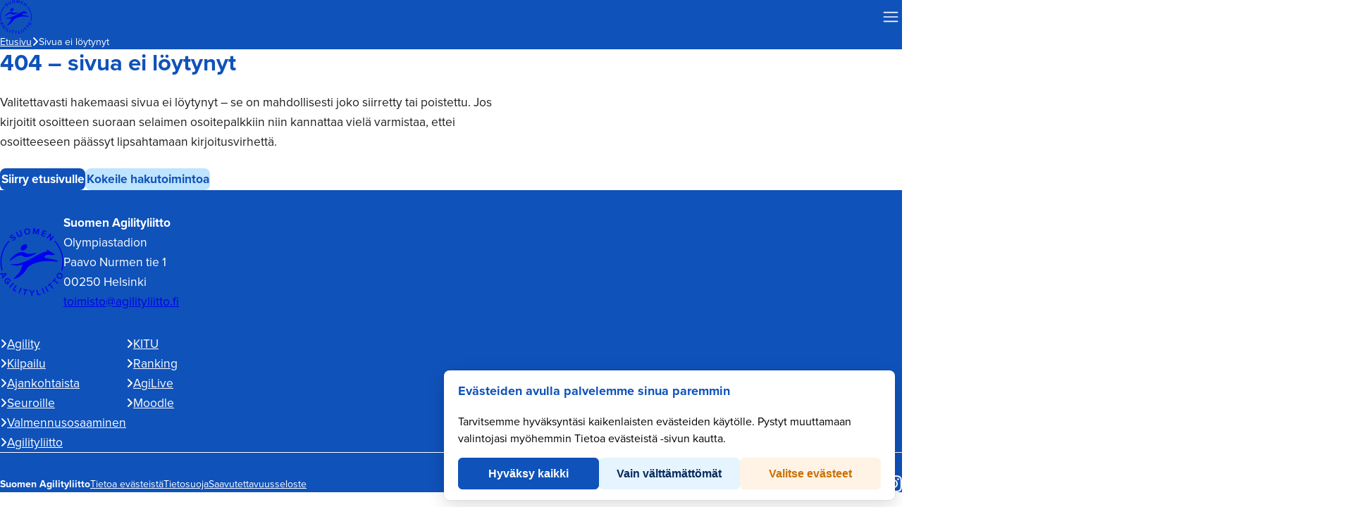

--- FILE ---
content_type: text/html; charset=UTF-8
request_url: https://www.agilityliitto.fi/asiasanat/parakoulutus/
body_size: 23695
content:
<!doctype html>
<html lang="fi" class="agilityliitto">

	<head>
		<meta charset="utf-8">
		<meta http-equiv="x-ua-compatible" content="ie=edge">
		<meta name="viewport" content="width=device-width, initial-scale=1, shrink-to-fit=no">

		<link rel="icon" type="image/png" href="https://www.agilityliitto.fi/app/themes/agilityliitto/public/build/assets/favicon-96x96-CBz3tWb6.png" sizes="96x96">
		<link rel="icon" type="image/svg+xml" href="https://www.agilityliitto.fi/app/themes/agilityliitto/public/build/assets/favicon-effIaiN5.svg">
		<link rel="shortcut icon" href="https://www.agilityliitto.fi/app/themes/agilityliitto/public/build/assets/favicon-D8Kz7Tf_.ico">
		<link rel="apple-touch-icon" sizes="180x180" href="https://www.agilityliitto.fi/app/themes/agilityliitto/public/build/assets/apple-touch-icon-DKTeL6O7.png">
		<meta name="apple-mobile-web-app-title" content="Agilityliitto">
		<link rel="manifest" href="https://www.agilityliitto.fi/app/themes/agilityliitto/public/build/assets/site-CPypbN_r.webmanifest">

		<title>Sivua ei löydy &#x2d; Suomen Agilityliitto</title>
<meta name="robots" content="max-snippet:-1,max-image-preview:standard,max-video-preview:-1" />
<script type="application/ld+json">{"@context":"https://schema.org","@graph":[{"@type":"WebSite","@id":"https://www.agilityliitto.fi/#/schema/WebSite","url":"https://www.agilityliitto.fi/","name":"Suomen Agilityliitto","inLanguage":"fi","potentialAction":{"@type":"SearchAction","target":{"@type":"EntryPoint","urlTemplate":"https://www.agilityliitto.fi/haku/{search_term_string}/"},"query-input":"required name=search_term_string"},"publisher":{"@type":"Organization","@id":"https://www.agilityliitto.fi/#/schema/Organization","name":"Suomen Agilityliitto","url":"https://www.agilityliitto.fi/"}},{"@type":"WebPage","name":"Sivua ei löydy &#x2d; Suomen Agilityliitto","inLanguage":"fi","isPartOf":{"@id":"https://www.agilityliitto.fi/#/schema/WebSite"},"breadcrumb":{"@type":"BreadcrumbList","@id":"https://www.agilityliitto.fi/#/schema/BreadcrumbList","itemListElement":[{"@type":"ListItem","position":1,"item":"https://www.agilityliitto.fi/","name":"Suomen Agilityliitto"},{"@type":"ListItem","position":2,"name":"Sivua ei löydy"}]}}]}</script>
<link rel='dns-prefetch' href='//www.agilityliitto.fi' />
<link rel='dns-prefetch' href='//www.googletagmanager.com' />
<link rel='dns-prefetch' href='//use.typekit.net' />
<link rel='stylesheet' id='wp-block-library-css' href='https://www.agilityliitto.fi/wp/wp-includes/css/dist/block-library/style.min.css?ver=6.8.3' media='all' />
<style id='global-styles-inline-css'>
:root{--wp--preset--aspect-ratio--square: 1;--wp--preset--aspect-ratio--4-3: 4/3;--wp--preset--aspect-ratio--3-4: 3/4;--wp--preset--aspect-ratio--3-2: 3/2;--wp--preset--aspect-ratio--2-3: 2/3;--wp--preset--aspect-ratio--16-9: 16/9;--wp--preset--aspect-ratio--9-16: 9/16;--wp--preset--color--black: #000000;--wp--preset--color--cyan-bluish-gray: #abb8c3;--wp--preset--color--white: rgb(255 255 255);--wp--preset--color--pale-pink: #f78da7;--wp--preset--color--vivid-red: #cf2e2e;--wp--preset--color--luminous-vivid-orange: #ff6900;--wp--preset--color--luminous-vivid-amber: #fcb900;--wp--preset--color--light-green-cyan: #7bdcb5;--wp--preset--color--vivid-green-cyan: #00d084;--wp--preset--color--pale-cyan-blue: #8ed1fc;--wp--preset--color--vivid-cyan-blue: #0693e3;--wp--preset--color--vivid-purple: #9b51e0;--wp--preset--color--blue: rgb(15 82 186);--wp--preset--color--cyan: rgb(191 228 255);--wp--preset--color--orange: rgb(255 140 0);--wp--preset--gradient--vivid-cyan-blue-to-vivid-purple: linear-gradient(135deg,rgba(6,147,227,1) 0%,rgb(155,81,224) 100%);--wp--preset--gradient--light-green-cyan-to-vivid-green-cyan: linear-gradient(135deg,rgb(122,220,180) 0%,rgb(0,208,130) 100%);--wp--preset--gradient--luminous-vivid-amber-to-luminous-vivid-orange: linear-gradient(135deg,rgba(252,185,0,1) 0%,rgba(255,105,0,1) 100%);--wp--preset--gradient--luminous-vivid-orange-to-vivid-red: linear-gradient(135deg,rgba(255,105,0,1) 0%,rgb(207,46,46) 100%);--wp--preset--gradient--very-light-gray-to-cyan-bluish-gray: linear-gradient(135deg,rgb(238,238,238) 0%,rgb(169,184,195) 100%);--wp--preset--gradient--cool-to-warm-spectrum: linear-gradient(135deg,rgb(74,234,220) 0%,rgb(151,120,209) 20%,rgb(207,42,186) 40%,rgb(238,44,130) 60%,rgb(251,105,98) 80%,rgb(254,248,76) 100%);--wp--preset--gradient--blush-light-purple: linear-gradient(135deg,rgb(255,206,236) 0%,rgb(152,150,240) 100%);--wp--preset--gradient--blush-bordeaux: linear-gradient(135deg,rgb(254,205,165) 0%,rgb(254,45,45) 50%,rgb(107,0,62) 100%);--wp--preset--gradient--luminous-dusk: linear-gradient(135deg,rgb(255,203,112) 0%,rgb(199,81,192) 50%,rgb(65,88,208) 100%);--wp--preset--gradient--pale-ocean: linear-gradient(135deg,rgb(255,245,203) 0%,rgb(182,227,212) 50%,rgb(51,167,181) 100%);--wp--preset--gradient--electric-grass: linear-gradient(135deg,rgb(202,248,128) 0%,rgb(113,206,126) 100%);--wp--preset--gradient--midnight: linear-gradient(135deg,rgb(2,3,129) 0%,rgb(40,116,252) 100%);--wp--preset--font-size--small: 13px;--wp--preset--font-size--medium: 20px;--wp--preset--font-size--large: 36px;--wp--preset--font-size--x-large: 42px;--wp--preset--spacing--20: 0.44rem;--wp--preset--spacing--30: 0.67rem;--wp--preset--spacing--40: 1rem;--wp--preset--spacing--50: 1.5rem;--wp--preset--spacing--60: 2.25rem;--wp--preset--spacing--70: 3.38rem;--wp--preset--spacing--80: 5.06rem;--wp--preset--shadow--natural: 6px 6px 9px rgba(0, 0, 0, 0.2);--wp--preset--shadow--deep: 12px 12px 50px rgba(0, 0, 0, 0.4);--wp--preset--shadow--sharp: 6px 6px 0px rgba(0, 0, 0, 0.2);--wp--preset--shadow--outlined: 6px 6px 0px -3px rgba(255, 255, 255, 1), 6px 6px rgba(0, 0, 0, 1);--wp--preset--shadow--crisp: 6px 6px 0px rgba(0, 0, 0, 1);}.wp-block-button .wp-block-button__link{--wp--preset--color--blue: rgb(15 82 186);--wp--preset--color--cyan: rgb(191 228 255);--wp--preset--color--orange: rgb(255 140 0);}.wp-block-group{--wp--preset--color--blue: rgb(15 82 186);--wp--preset--color--light-blue: rgb(229 244 255);--wp--preset--color--grey: rgb(242 242 242);}:root { --wp--style--global--content-size: clamp(90%, 960px, 100%);--wp--style--global--wide-size: 100%; }:where(body) { margin: 0; }.wp-site-blocks > .alignleft { float: left; margin-right: 2em; }.wp-site-blocks > .alignright { float: right; margin-left: 2em; }.wp-site-blocks > .aligncenter { justify-content: center; margin-left: auto; margin-right: auto; }:where(.wp-site-blocks) > * { margin-block-start: 24px; margin-block-end: 0; }:where(.wp-site-blocks) > :first-child { margin-block-start: 0; }:where(.wp-site-blocks) > :last-child { margin-block-end: 0; }:root { --wp--style--block-gap: 24px; }:root :where(.is-layout-flow) > :first-child{margin-block-start: 0;}:root :where(.is-layout-flow) > :last-child{margin-block-end: 0;}:root :where(.is-layout-flow) > *{margin-block-start: 24px;margin-block-end: 0;}:root :where(.is-layout-constrained) > :first-child{margin-block-start: 0;}:root :where(.is-layout-constrained) > :last-child{margin-block-end: 0;}:root :where(.is-layout-constrained) > *{margin-block-start: 24px;margin-block-end: 0;}:root :where(.is-layout-flex){gap: 24px;}:root :where(.is-layout-grid){gap: 24px;}.is-layout-flow > .alignleft{float: left;margin-inline-start: 0;margin-inline-end: 2em;}.is-layout-flow > .alignright{float: right;margin-inline-start: 2em;margin-inline-end: 0;}.is-layout-flow > .aligncenter{margin-left: auto !important;margin-right: auto !important;}.is-layout-constrained > .alignleft{float: left;margin-inline-start: 0;margin-inline-end: 2em;}.is-layout-constrained > .alignright{float: right;margin-inline-start: 2em;margin-inline-end: 0;}.is-layout-constrained > .aligncenter{margin-left: auto !important;margin-right: auto !important;}.is-layout-constrained > :where(:not(.alignleft):not(.alignright):not(.alignfull)){max-width: var(--wp--style--global--content-size);margin-left: auto !important;margin-right: auto !important;}.is-layout-constrained > .alignwide{max-width: var(--wp--style--global--wide-size);}body .is-layout-flex{display: flex;}.is-layout-flex{flex-wrap: wrap;align-items: center;}.is-layout-flex > :is(*, div){margin: 0;}body .is-layout-grid{display: grid;}.is-layout-grid > :is(*, div){margin: 0;}body{padding-top: 0px;padding-right: 0px;padding-bottom: 0px;padding-left: 0px;}a:where(:not(.wp-element-button)){text-decoration: underline;}:root :where(.wp-element-button, .wp-block-button__link){background-color: #32373c;border-width: 0;color: #fff;font-family: inherit;font-size: inherit;line-height: inherit;padding: calc(0.667em + 2px) calc(1.333em + 2px);text-decoration: none;}.has-black-color{color: var(--wp--preset--color--black) !important;}.has-cyan-bluish-gray-color{color: var(--wp--preset--color--cyan-bluish-gray) !important;}.has-white-color{color: var(--wp--preset--color--white) !important;}.has-pale-pink-color{color: var(--wp--preset--color--pale-pink) !important;}.has-vivid-red-color{color: var(--wp--preset--color--vivid-red) !important;}.has-luminous-vivid-orange-color{color: var(--wp--preset--color--luminous-vivid-orange) !important;}.has-luminous-vivid-amber-color{color: var(--wp--preset--color--luminous-vivid-amber) !important;}.has-light-green-cyan-color{color: var(--wp--preset--color--light-green-cyan) !important;}.has-vivid-green-cyan-color{color: var(--wp--preset--color--vivid-green-cyan) !important;}.has-pale-cyan-blue-color{color: var(--wp--preset--color--pale-cyan-blue) !important;}.has-vivid-cyan-blue-color{color: var(--wp--preset--color--vivid-cyan-blue) !important;}.has-vivid-purple-color{color: var(--wp--preset--color--vivid-purple) !important;}.has-blue-color{color: var(--wp--preset--color--blue) !important;}.has-cyan-color{color: var(--wp--preset--color--cyan) !important;}.has-orange-color{color: var(--wp--preset--color--orange) !important;}.has-black-background-color{background-color: var(--wp--preset--color--black) !important;}.has-cyan-bluish-gray-background-color{background-color: var(--wp--preset--color--cyan-bluish-gray) !important;}.has-white-background-color{background-color: var(--wp--preset--color--white) !important;}.has-pale-pink-background-color{background-color: var(--wp--preset--color--pale-pink) !important;}.has-vivid-red-background-color{background-color: var(--wp--preset--color--vivid-red) !important;}.has-luminous-vivid-orange-background-color{background-color: var(--wp--preset--color--luminous-vivid-orange) !important;}.has-luminous-vivid-amber-background-color{background-color: var(--wp--preset--color--luminous-vivid-amber) !important;}.has-light-green-cyan-background-color{background-color: var(--wp--preset--color--light-green-cyan) !important;}.has-vivid-green-cyan-background-color{background-color: var(--wp--preset--color--vivid-green-cyan) !important;}.has-pale-cyan-blue-background-color{background-color: var(--wp--preset--color--pale-cyan-blue) !important;}.has-vivid-cyan-blue-background-color{background-color: var(--wp--preset--color--vivid-cyan-blue) !important;}.has-vivid-purple-background-color{background-color: var(--wp--preset--color--vivid-purple) !important;}.has-blue-background-color{background-color: var(--wp--preset--color--blue) !important;}.has-cyan-background-color{background-color: var(--wp--preset--color--cyan) !important;}.has-orange-background-color{background-color: var(--wp--preset--color--orange) !important;}.has-black-border-color{border-color: var(--wp--preset--color--black) !important;}.has-cyan-bluish-gray-border-color{border-color: var(--wp--preset--color--cyan-bluish-gray) !important;}.has-white-border-color{border-color: var(--wp--preset--color--white) !important;}.has-pale-pink-border-color{border-color: var(--wp--preset--color--pale-pink) !important;}.has-vivid-red-border-color{border-color: var(--wp--preset--color--vivid-red) !important;}.has-luminous-vivid-orange-border-color{border-color: var(--wp--preset--color--luminous-vivid-orange) !important;}.has-luminous-vivid-amber-border-color{border-color: var(--wp--preset--color--luminous-vivid-amber) !important;}.has-light-green-cyan-border-color{border-color: var(--wp--preset--color--light-green-cyan) !important;}.has-vivid-green-cyan-border-color{border-color: var(--wp--preset--color--vivid-green-cyan) !important;}.has-pale-cyan-blue-border-color{border-color: var(--wp--preset--color--pale-cyan-blue) !important;}.has-vivid-cyan-blue-border-color{border-color: var(--wp--preset--color--vivid-cyan-blue) !important;}.has-vivid-purple-border-color{border-color: var(--wp--preset--color--vivid-purple) !important;}.has-blue-border-color{border-color: var(--wp--preset--color--blue) !important;}.has-cyan-border-color{border-color: var(--wp--preset--color--cyan) !important;}.has-orange-border-color{border-color: var(--wp--preset--color--orange) !important;}.has-vivid-cyan-blue-to-vivid-purple-gradient-background{background: var(--wp--preset--gradient--vivid-cyan-blue-to-vivid-purple) !important;}.has-light-green-cyan-to-vivid-green-cyan-gradient-background{background: var(--wp--preset--gradient--light-green-cyan-to-vivid-green-cyan) !important;}.has-luminous-vivid-amber-to-luminous-vivid-orange-gradient-background{background: var(--wp--preset--gradient--luminous-vivid-amber-to-luminous-vivid-orange) !important;}.has-luminous-vivid-orange-to-vivid-red-gradient-background{background: var(--wp--preset--gradient--luminous-vivid-orange-to-vivid-red) !important;}.has-very-light-gray-to-cyan-bluish-gray-gradient-background{background: var(--wp--preset--gradient--very-light-gray-to-cyan-bluish-gray) !important;}.has-cool-to-warm-spectrum-gradient-background{background: var(--wp--preset--gradient--cool-to-warm-spectrum) !important;}.has-blush-light-purple-gradient-background{background: var(--wp--preset--gradient--blush-light-purple) !important;}.has-blush-bordeaux-gradient-background{background: var(--wp--preset--gradient--blush-bordeaux) !important;}.has-luminous-dusk-gradient-background{background: var(--wp--preset--gradient--luminous-dusk) !important;}.has-pale-ocean-gradient-background{background: var(--wp--preset--gradient--pale-ocean) !important;}.has-electric-grass-gradient-background{background: var(--wp--preset--gradient--electric-grass) !important;}.has-midnight-gradient-background{background: var(--wp--preset--gradient--midnight) !important;}.has-small-font-size{font-size: var(--wp--preset--font-size--small) !important;}.has-medium-font-size{font-size: var(--wp--preset--font-size--medium) !important;}.has-large-font-size{font-size: var(--wp--preset--font-size--large) !important;}.has-x-large-font-size{font-size: var(--wp--preset--font-size--x-large) !important;}.wp-block-button .wp-block-button__link.has-blue-color{color: var(--wp--preset--color--blue) !important;}.wp-block-button .wp-block-button__link.has-cyan-color{color: var(--wp--preset--color--cyan) !important;}.wp-block-button .wp-block-button__link.has-orange-color{color: var(--wp--preset--color--orange) !important;}.wp-block-button .wp-block-button__link.has-blue-background-color{background-color: var(--wp--preset--color--blue) !important;}.wp-block-button .wp-block-button__link.has-cyan-background-color{background-color: var(--wp--preset--color--cyan) !important;}.wp-block-button .wp-block-button__link.has-orange-background-color{background-color: var(--wp--preset--color--orange) !important;}.wp-block-button .wp-block-button__link.has-blue-border-color{border-color: var(--wp--preset--color--blue) !important;}.wp-block-button .wp-block-button__link.has-cyan-border-color{border-color: var(--wp--preset--color--cyan) !important;}.wp-block-button .wp-block-button__link.has-orange-border-color{border-color: var(--wp--preset--color--orange) !important;}.wp-block-group.has-blue-color{color: var(--wp--preset--color--blue) !important;}.wp-block-group.has-light-blue-color{color: var(--wp--preset--color--light-blue) !important;}.wp-block-group.has-grey-color{color: var(--wp--preset--color--grey) !important;}.wp-block-group.has-blue-background-color{background-color: var(--wp--preset--color--blue) !important;}.wp-block-group.has-light-blue-background-color{background-color: var(--wp--preset--color--light-blue) !important;}.wp-block-group.has-grey-background-color{background-color: var(--wp--preset--color--grey) !important;}.wp-block-group.has-blue-border-color{border-color: var(--wp--preset--color--blue) !important;}.wp-block-group.has-light-blue-border-color{border-color: var(--wp--preset--color--light-blue) !important;}.wp-block-group.has-grey-border-color{border-color: var(--wp--preset--color--grey) !important;}
:root :where(.wp-block-pullquote){font-size: 1.5em;line-height: 1.6;}
</style>
<link rel='stylesheet' id='cmplz-general-css' href='https://www.agilityliitto.fi/app/plugins/complianz-gdpr/assets/css/cookieblocker.min.css?ver=1741702970' media='all' />
<link rel='stylesheet' id='typekit/proxima-nova-css' href='https://use.typekit.net/enl4sjb.css' media='all' />
<link rel='stylesheet' id='agilityliitto/site-css' href='https://www.agilityliitto.fi/app/themes/agilityliitto/public/build/assets/site-D8y16BMB.css' media='all' />
<script data-service="google-analytics" data-cmplz-src="https://www.googletagmanager.com/gtag/js?id=G-GRPJBRE9PS" id="google/tag-js" class="cmplz-script" type="text/plain" data-category="statistics"></script>
<script id="google/tag-js-after" type="text/plain" data-category="statistics">
	window.dataLayer = window.dataLayer || [];
	function gtag() {
		dataLayer.push(arguments);
	}
	gtag('js', new Date());
	gtag('config', 'G-GRPJBRE9PS');
</script>
			<style>.cmplz-hidden {
					display: none !important;
				}</style>		<script>document.documentElement.classList.add('js')</script>
	</head>

	<body data-cmplz=1 class="error404 wp-embed-responsive wp-theme-agilityliitto">

		
		
		<svg style="display: none;">
			<symbol id="logo" viewBox="0 0 311.9922 333.3334" preserveAspectRatio="xMidYMid meet" fill="currentColor">
				<g style="" transform="matrix(0.4629630148410797, 0, 0, -0.4629630148410797, -94.00395965576172, 416.6669006347656)">
					<g transform="translate(845.8195 410.3504)">
						<path d="M 0 0 C 11.156999588 -5.5840001106 16.0809993744 -16.908000946 10.6180000305 -27.8209991455 C 5.1149997711 -38.8149986267 -6.859000206 -41.5800018311 -18.0160007477 -35.9949989319 C -29.2549991608 -30.3700008392 -34.1360015869 -19.1679992676 -28.6350002289 -8.1739997864 C -23.172000885 2.7379999161 -11.2379999161 5.6259999275 0 0 M -22.906999588 -45.7680015564 C -6.7010002136 -53.8790016174 10.9359998703 -48.3470001221 19.0879993439 -32.0600013733 C 27.2399997711 -15.7720003128 21.0970001221 1.6610000134 4.890999794 9.7729997635 C -11.3149995804 17.8829994202 -28.9510002136 12.3520002365 -37.1040000916 -3.9349999428 C -45.2560005188 -20.2229995728 -39.1139984131 -37.65599823 -22.906999588 -45.7680015564 M -23.2220001221 -95.9950027466 L -62.7649993896 -63.2109985352 L -51.0209999084 -49.0489997864 L -58.2439994812 -43.061000824 L -88.5289993286 -79.5879974365 L -81.3079986572 -85.5759963989 L -69.5650024414 -71.4140014648 L -30.0240001678 -104.1989974976 Z M -76.9250030518 -149.9559936523 L -108.7249984741 -109.6179962158 L -94.2779998779 -98.2300033569 L -100.0849990845 -90.8629989624 L -137.3480072021 -120.2379989624 L -131.5399932861 -127.6039962769 L -117.0930023193 -116.2149963379 L -85.2929992676 -156.5529937744 Z M -127.013999939 -184.0899963379 L -156.0839996338 -130.7539978027 L -165.4389953613 -135.8529968262 L -136.3710021973 -189.1900024414 Z M -167.8179931641 -203.8280029297 L -189.9060058594 -147.25 L -199.8320007324 -151.1239929199 L -177.7420043945 -207.703994751 Z M -207.8379974365 -218.0050048828 L -209.8059997559 -208.8339996338 L -235.983001709 -214.449005127 L -246.7530059814 -164.2319946289 L -257.1700134277 -166.466003418 L -244.4329986572 -225.8540039063 Z M -298.7659912109 -230.3500061035 L -298.358001709 -205.1269989014 L -274.2900085449 -169.9949951172 L -286.4920043945 -169.7969970703 L -303.4859924316 -195.5729980469 L -319.8190002441 -169.2579956055 L -332.0209960938 -169.0599975586 L -309.0119934082 -204.9550018311 L -309.4209899902 -230.1779937744 Z M -378.407989502 -222.4839935303 L -366.9960021973 -172.4100036621 L -349.0610046387 -176.4969940186 L -346.9779968262 -167.3529968262 L -393.2349853516 -156.8099975586 L -395.3179931641 -165.9550018311 L -377.3840026855 -170.0420074463 L -388.7950134277 -220.1179962158 Z M -436.6459960938 -204.8260040283 L -413.2919921875 -148.7519989014 L -423.1279907227 -144.6549987793 L -446.4809875488 -200.7290039063 Z M -475.5299987793 -187.1349945068 L -470.5830078125 -179.1649932861 L -493.3309936523 -165.046005249 L -466.2439880371 -121.4069976807 L -475.2980041504 -115.7880020142 L -507.3299865723 -167.3959960938 Z M -536.075012207 -144.9190063477 L -496.0809936523 -99.2089996338 L -504.0979919434 -92.1930007935 L -544.0939941406 -137.9029998779 Z M -581.0729980469 -50.0390014648 C -596.091003418 -61.7309989929 -597.1519775391 -80.6760025024 -586.3569946289 -94.5439987183 C -579.8670043945 -102.8799972534 -571.2150268555 -106.8779983521 -562.2780151367 -107.5360031128 L -544.3129882813 -93.5510025024 L -561.9899902344 -70.84400177 L -569.3920288086 -76.6060028076 L -558.258972168 -90.90599823 L -565.7319946289 -96.7229995728 C -569.4229736328 -96.1340026855 -575.0780029297 -93.6129989624 -578.883972168 -88.7259979248 C -586.2680053711 -79.2409973145 -584.4199829102 -66.4929962158 -574.3599853516 -58.6619987488 C -564.299987793 -50.8300018311 -551.5599975586 -52.2220001221 -544.1760253906 -61.7070007324 C -539.9799804688 -67.0970001221 -539.258972168 -73.8059997559 -540.8930053711 -79.1169967651 L -531.6430053711 -82.9950027466 C -529.1300048828 -74.8069992065 -529.4310302734 -65.2300033569 -536.7030029297 -55.8899993896 C -547.4990234375 -42.0200004578 -566.0540161133 -38.3470001221 -581.0729980469 -50.0390014648 M -606.1129760742 -22.8449993134 L -615.6560058594 -2.1749999523 L -583.0219726563 0.3540000021 Z M -617.1959838867 -49.0250015259 L -572.0490112305 -1.9029999971 L -577.6220092773 10.1680002213 L -642.7709960938 6.3709998131 L -637.8850097656 -4.2119998932 L -625.4310302734 -3.378000021 L -613.3690185547 -29.5049991608 L -622.0819702148 -38.4420013428 Z M -104.59400177 353.6159973145 L -68.4199981689 402.4020080566 L -76.9779968262 408.7470092773 L -102.6299972534 374.1510009766 L -101.9189987183 427.2409973145 L -110.6949996948 433.7489929199 L -146.8699951172 384.9630126953 L -138.31199646 378.6180114746 L -111.9550018311 414.1650085449 L -112.8590011597 359.7439880371 Z M -168.8699951172 396.8210144043 L -165.2720031738 405.4849853516 L -193.8710021973 417.3599853516 L -187.4080047607 432.9200134277 L -159.3999938965 421.2890014648 L -155.8020019531 429.9530029297 L -183.8110046387 441.5840148926 L -177.7689971924 456.1359863281 L -149.1699981689 444.2590026855 L -145.5729980469 452.9230041504 L -184.0110015869 468.8850097656 L -207.3090057373 412.783996582 Z M -232.5279998779 421.1449890137 L -224.550994873 481.3609924316 L -239.4470062256 483.3349914551 L -261.2479858398 444.9760131836 L -272.2189941406 487.675994873 L -287.1149902344 489.6499938965 L -295.092010498 429.433013916 L -284.5289916992 428.032989502 L -278.4899902344 473.6239929199 L -266.1119995117 425.5939941406 L -261.5979919434 424.9960021973 L -237.050994873 468.1359863281 L -243.091003418 422.5450134277 Z M -333.4190063477 457.5060119629 C -331.5069885254 444.9849853516 -338.0069885254 434.2650146484 -350.2539978027 432.3949890137 C -362.5929870605 430.5109863281 -371.9030151367 438.8150024414 -373.8150024414 451.3359985352 C -375.7420043945 463.950012207 -369.3200073242 474.5629882813 -356.9819946289 476.4469909668 C -344.7349853516 478.3190002441 -335.3460083008 470.1180114746 -333.4190063477 457.5060119629 M -384.783996582 449.6610107422 C -382.0050048828 431.4729919434 -367.0809936523 420.0979919434 -348.800994873 422.8900146484 C -330.5230102539 425.6820068359 -319.6730041504 440.9939880371 -322.4519958496 459.1809997559 C -325.2290039063 477.3689880371 -340.1549987793 488.7439880371 -358.433013916 485.9519958496 C -376.7130126953 483.1619873047 -387.5610046387 467.8489990234 -384.783996582 449.6610107422 M -459.0610046387 413.141998291 C -452.9639892578 399.5100097656 -440.9400024414 393.8160095215 -424.8139953613 401.0289916992 C -408.7730102539 408.2049865723 -404.966003418 420.8810119629 -411.1369934082 434.6789855957 L -426.1220092773 468.1770019531 L -435.9309997559 463.7890014648 L -421.0570068359 430.5409851074 C -417.1159973145 421.7300109863 -419.4549865723 413.800994873 -428.6809997559 409.6740112305 C -437.9909973145 405.5090026855 -445.4609985352 409.050994873 -449.4020080566 417.8619995117 L -464.2739868164 451.1109924316 L -474.0820007324 446.7219848633 Z M -511.7860107422 356.3779907227 C -504.0199890137 355.1650085449 -495.2239990234 357.0690002441 -486.3980102539 363.966003418 C -473.483001709 374.058013916 -473.2120056152 385.2470092773 -479.4360046387 393.2120056152 C -487.5650024414 403.6159973145 -498.8720092773 398.7109985352 -508.3330078125 394.5530090332 C -515.1229858398 391.5589904785 -520.9559936523 388.966003418 -523.8709716797 392.6969909668 C -526.674987793 396.283996582 -525.367980957 401.1189880371 -520.4169921875 404.9880065918 C -515.3939819336 408.9129943848 -508.9549865723 411.1709899902 -502.308013916 410.3559875488 L -502.3779907227 420.3550109863 C -510.1900024414 421.1839904785 -518.0689697266 418.842010498 -525.5310058594 413.0100097656 C -536.0059814453 404.825012207 -538.2009887695 393.2879943848 -532.0319824219 385.3959960938 C -524.1279907227 375.2770080566 -513.1489868164 380.157989502 -503.8139953613 384.3320007324 C -496.825012207 387.3670043945 -490.7219848633 390.0559997559 -487.358001709 385.7510070801 C -484.8900146484 382.5939941406 -484.9819946289 377.091003418 -491.8699951172 371.7080078125 C -498.5429992676 366.4949951172 -506.1210021973 365.5429992676 -512.1680297852 366.4800109863 Z M 31.1319999695 129.1820068359 C 31.1319999695 213.033996582 -0.0280000009 293.2520141602 -56.6090011597 355.0559997559 L -64.7509994507 347.6019897461 C -10.0389995575 287.8380126953 20.093000412 210.2689971924 20.093000412 129.1820068359 C 20.093000412 99.2239990234 16.0020008087 69.5559997559 7.9320001602 41 L 18.5559997559 37.9980010986 C 26.9009990692 67.5299987793 31.1319999695 98.2089996338 31.1319999695 129.1820068359 M -614.8699951172 40.9980010986 C -622.9390258789 69.5500030518 -627.0310058594 99.2200012207 -627.0310058594 129.1820068359 C -627.0310058594 210.2689971924 -596.8989868164 287.8380126953 -542.1870117188 347.6019897461 L -550.3280029297 355.0559997559 C -606.908996582 293.2520141602 -638.0689697266 213.033996582 -638.0689697266 129.1820068359 C -638.0689697266 98.2050018311 -633.8380126953 67.5260009766 -625.4920043945 37.9959983826 Z M -27.2709999084 134.324005127 C -23.1200008392 141.1139984131 -45.0690002441 150.7969970703 -89.0049972534 159.1499938965 C -112.3020019531 163.5829925537 -150.2810058594 169.1470031738 -150.266998291 169.1569976807 C -191.7050018311 176.0950012207 -166.0529937744 212.1159973145 -115.7300033569 205.1750030518 C -115.7300033569 205.1750030518 -97.8870010376 201.8049926758 -79.3779983521 203.279006958 C -74.5749969482 203.6640014648 -65.2089996338 204.2599945068 -62.1650009155 211.7760009766 C -60.4790000916 215.9459991455 -113.2689971924 242.2319946289 -113.2689971924 242.2319946289 C -113.2689971924 242.2319946289 -136.6269989014 261.449005127 -141.9179992676 261.7969970703 C -148.5780029297 262.2369995117 -138.1040039063 245.7319946289 -138.1040039063 245.7319946289 C -138.1040039063 245.7319946289 -190.6730041504 232.5269927979 -240.1040039063 205.1430053711 C -259.1430053711 194.5939941406 -305.9230041504 167.0980072021 -325.0140075684 157.4810028076 C -349.5889892578 145.1009979248 -397.0199890137 124.3209991455 -434.7009887695 113.5550003052 C -485.6359863281 99.0019989014 -529.1069946289 110.3710021973 -531.033996582 107.6579971313 C -532.9429931641 104.9729995728 -487.5390014648 85.6780014038 -448.2139892578 91.7249984741 C -416.8630065918 96.5459976196 -397.4890136719 106.6829986572 -402.4679870605 97.9010009766 C -415.9899902344 74.0540008545 -415.9070129395 45.5870018005 -433.799987793 20.8190002441 C -453.4119873047 -6.3280000687 -498.9849853516 -45.9729995728 -496.4549865723 -50.1650009155 C -491.7640075684 -57.9420013428 -429.1629943848 -30.2369995117 -392.2749938965 10.2989997864 C -362.8039855957 42.6829986572 -356.7380065918 76.1330032349 -313.7760009766 97.68800354 C -247.8719940186 130.7539978027 -201.8159942627 136.4170074463 -154.0039978027 138.8090057373 C -90.6070022583 141.9810028076 -30.7089996338 128.7010040283 -27.2709999084 134.324005127 M -540.2810058594 142.9440002441 C -531.1350097656 136.0809936523 -469.8959960938 198.9069976807 -430.5289916992 199.3840026855 C -397.5870056152 199.7830047607 -397.1480102539 183.5390014648 -371.1679992676 180.6289978027 C -326.7659912109 175.6569976807 -254.8589935303 220.4420013428 -260.7539978027 226.7890014648 C -266.2139892578 232.6670074463 -300.1210021973 213.891998291 -337.0570068359 215.0540008545 C -371.1260070801 216.1260070801 -369.1000061035 235.6130065918 -410.2609863281 235.5390014648 C -473.1839904785 235.4270019531 -547.6900024414 148.5039978027 -540.2810058594 142.9440002441 M -411.2059936523 298.7309875488 C -397.1929931641 315.6329956055 -375.6650085449 322.9280090332 -363.125 315.0280151367 C -350.5830078125 307.1270141602 -351.7789916992 287.0239868164 -365.7940063477 270.1220092773 C -379.808013916 253.2220001221 -401.3359985352 245.9270019531 -413.875 253.8280029297 C -426.4140014648 261.7279968262 -425.2219848633 281.8309936523 -411.2059936523 298.7309875488"/>
					</g>
				</g>
			</symbol>
		</svg>

		<a class="skip-link screen-reader-text" href="#main">
			<span>Siirry sisältöön</span>
		</a>

		<div class="site-wrapper">

			<header class="container site-header site-header--tertiary">
	<div class="brand">
		<a class="brand__link" href="https://www.agilityliitto.fi/" aria-label="Siirry etusivulle">
			<svg class="brand__logo" viewBox="0 0 311.9922 333.3334" width="311.992" height="333.333" preserveAspectRatio="xMidYMid meet" fill="currentColor">
				<use href="#logo" />
			</svg>
		</a>
	</div>
	<div class="hamburger">
		<button class="hamburger__button" type="button" aria-label="Näytä/piilota valikko">
			<svg class="hamburger__icon" viewBox="0 0 10 10" stroke="white" stroke-width="0.5" fill="transparent" stroke-linecap="round" width="32" height="32">
				<path d="M2,3L5,3L8,3M2,5L8,5M2,7L5,7L8,7">
					<animate dur="0.2s" attributeName="d" values="M2,3L5,3L8,3M2,5L8,5M2,7L5,7L8,7;M3,3L5,5L7,3M5,5L5,5M3,7L5,5L7,7" fill="freeze" begin="start.begin" />
					<animate dur="0.2s" attributeName="d" values="M3,3L5,5L7,3M5,5L5,5M3,7L5,5L7,7;M2,3L5,3L8,3M2,5L8,5M2,7L5,7L8,7" fill="freeze" begin="reverse.begin" />
				</path>
				<rect width="10" height="10" stroke="none">
					<animate dur="2s" id="reverse" attributeName="width" begin="click" />
				</rect>
				<rect width="10" height="10" stroke="none">
					<animate dur="0.001s" id="start" attributeName="width" values="10;0" fill="freeze" begin="click" />
					<animate dur="0.001s" attributeName="width" values="0;10" fill="freeze" begin="reverse.begin" />
				</rect>
			</svg>
		</button>
	</div>
	<div hidden>
		<search>
			<form id="mobile-search-form" class="search" role="search" method="get" action="https://www.agilityliitto.fi">
	<label class="screen-reader-text" for="mobile-search-form--search">Hae sivustolta</label>
	<input type="search" name="s" id="mobile-search-form--search" placeholder="Hae sivustolta…" value="" minlength="3" autocomplete="off">
	<button type="submit" aria-label="Haku">
		<svg viewBox="0 0 512 512" width="20" height="20" fill="currentColor"><!--!Font Awesome Free 6.7.2 by @fontawesome - https://fontawesome.com License - https://fontawesome.com/license/free Copyright 2025 Fonticons, Inc.--><path d="M416 208c0 45.9-14.9 88.3-40 122.7L502.6 457.4c12.5 12.5 12.5 32.8 0 45.3s-32.8 12.5-45.3 0L330.7 376c-34.4 25.2-76.8 40-122.7 40C93.1 416 0 322.9 0 208S93.1 0 208 0S416 93.1 416 208zM208 352a144 144 0 1 0 0-288 144 144 0 1 0 0 288z"/></svg>
	</button>
</form>
		</search>
		<nav class="navigation"><ul id="mobile-menu" class="navigation__list navigation__list--vertical"><li class="navigation__list-item navigation__list-item--parent"><a href="https://www.agilityliitto.fi/agility/" class="navigation__link navigation__link"><span>Agility</span></a><ul class="navigation__list navigation__list--vertical navigation__list--hidden__DISABLED__"><li class="navigation__list-item navigation__list-item--parent"><a href="https://www.agilityliitto.fi/agility/agility-lajina/" class="navigation__link navigation__link"><span>Agility lajina</span></a><ul class="navigation__list navigation__list--vertical navigation__list--hidden__DISABLED__"><li class="navigation__list-item"><a href="https://www.agilityliitto.fi/agility/agility-lajina/lajimuotoina-agility-ja-hyppy/" class="navigation__link"><span>Lajimuotoina agility ja hyppy</span></a></li><li class="navigation__list-item"><a href="https://www.agilityliitto.fi/agility/agility-lajina/lajimuotoina-snooker-ja-gamblers/" class="navigation__link"><span>Lajimuotoina snooker ja gamblers</span></a></li><li class="navigation__list-item"><a href="https://www.agilityliitto.fi/agility/agility-lajina/lajimuotona-hoopers/" class="navigation__link"><span>Lajimuotona hoopers</span></a></li><li class="navigation__list-item"><a href="https://www.agilityliitto.fi/agility/agility-lajina/agilitya-nuorille/" class="navigation__link"><span>Agilitya nuorille</span></a></li><li class="navigation__list-item"><a href="https://www.agilityliitto.fi/agility/agility-lajina/agilitya-senioreille/" class="navigation__link"><span>Agilitya senioreille</span></a></li><li class="navigation__list-item"><a href="https://www.agilityliitto.fi/agility/agility-lajina/agilitya-paraohjaajille/" class="navigation__link"><span>Agilitya paraohjaajille</span></a></li><li class="navigation__list-item"><a href="https://www.agilityliitto.fi/agility/agility-lajina/kuinka-harrastamaan/" class="navigation__link"><span>Kuinka harrastamaan?</span></a></li><li class="navigation__list-item"><a href="https://www.agilityliitto.fi/agility/agility-lajina/huippu-urheilu/" class="navigation__link"><span>Huippu-urheilu</span></a></li></ul></li><li class="navigation__list-item navigation__list-item--parent"><a href="https://www.agilityliitto.fi/agility/seurat-ja-harrastuspaikat/" class="navigation__link navigation__link"><span>Seurat ja harrastuspaikat</span></a><ul class="navigation__list navigation__list--vertical navigation__list--hidden__DISABLED__"><li class="navigation__list-item"><a href="https://www.agilityliitto.fi/seurat/" class="navigation__link"><span>Seura- ja hallihaku</span></a></li><li class="navigation__list-item"><a href="https://www.agilityliitto.fi/agility/seurat-ja-harrastuspaikat/tahtiseurat/" class="navigation__link"><span>Tähtiseurat</span></a></li></ul></li><li class="navigation__list-item"><a href="https://www.agilityliitto.fi/agility/tutkimukset-ja-opinnaytetyot/" class="navigation__link"><span>Tutkimukset ja opinnäytetyöt</span></a></li><li class="navigation__list-item navigation__list-item--parent"><a href="https://www.agilityliitto.fi/agility/miten-ilmoittaa-lajin-epakohdista/" class="navigation__link navigation__link"><span>Miten ilmoittaa lajin epäkohdista</span></a><ul class="navigation__list navigation__list--vertical navigation__list--hidden__DISABLED__"><li class="navigation__list-item"><a href="https://www.agilityliitto.fi/agility/miten-ilmoittaa-lajin-epakohdista/huolikanava/" class="navigation__link"><span>Huolikanava</span></a></li></ul></li><li class="navigation__list-item"><a href="https://www.agilityliitto.fi/agility/juhlavuosi-2026/" class="navigation__link"><span>Juhlavuosi 2026</span></a></li></ul></li><li class="navigation__list-item navigation__list-item--parent"><a href="https://www.agilityliitto.fi/kilpailu/" class="navigation__link navigation__link"><span>Kilpailu</span></a><ul class="navigation__list navigation__list--vertical navigation__list--hidden__DISABLED__"><li class="navigation__list-item navigation__list-item--parent"><a href="https://www.agilityliitto.fi/kilpailu/kansalliset-arvokilpailut/" class="navigation__link navigation__link"><span>Kansalliset arvokilpailut</span></a><ul class="navigation__list navigation__list--vertical navigation__list--hidden__DISABLED__"><li class="navigation__list-item"><a href="https://www.agilityliitto.fi/kilpailu/kansalliset-arvokilpailut/sm-kilpailut/" class="navigation__link"><span>SM-kilpailut</span></a></li><li class="navigation__list-item"><a href="https://www.agilityliitto.fi/kilpailu/kansalliset-arvokilpailut/halli-sm/" class="navigation__link"><span>Halli-SM</span></a></li><li class="navigation__list-item"><a href="https://www.agilityliitto.fi/kilpailu/kansalliset-arvokilpailut/games-sm/" class="navigation__link"><span>Games-SM</span></a></li><li class="navigation__list-item"><a href="https://www.agilityliitto.fi/kilpailu/kansalliset-arvokilpailut/senioreiden-sm/" class="navigation__link"><span>Senioreiden SM</span></a></li><li class="navigation__list-item"><a href="https://www.agilityliitto.fi/kilpailu/kansalliset-arvokilpailut/nuortenjaparagilitynsm/" class="navigation__link"><span>Nuorten ja paragilityn SM</span></a></li><li class="navigation__list-item"><a href="https://www.agilityliitto.fi/kilpailu/kansalliset-arvokilpailut/maajoukkuekarsinnat-1-osakilpailu/" class="navigation__link"><span>Maajoukkuekarsinnat 1. osakilpailu</span></a></li><li class="navigation__list-item"><a href="https://www.agilityliitto.fi/kilpailu/kansalliset-arvokilpailut/maajoukkuekarsinnat-2-osakilpailu/" class="navigation__link"><span>Maajoukkuekarsinnat 2. osakilpailu</span></a></li><li class="navigation__list-item"><a href="https://www.agilityliitto.fi/kilpailu/kansalliset-arvokilpailut/nuorten-maajoukkuekarsinnat/" class="navigation__link"><span>Nuorten maajoukkuekarsinnat</span></a></li><li class="navigation__list-item"><a href="https://www.agilityliitto.fi/kilpailu/kansalliset-arvokilpailut/wao-karsintakilpailu/" class="navigation__link"><span>WAO-karsintakilpailu</span></a></li><li class="navigation__list-item"><a href="https://www.agilityliitto.fi/kilpailu/kansalliset-arvokilpailut/sagi-hoopersmestaruus/" class="navigation__link"><span>SAGI-hoopersmestaruus</span></a></li></ul></li><li class="navigation__list-item navigation__list-item--parent"><a href="https://www.agilityliitto.fi/kilpailu/kv-kilpailut/" class="navigation__link navigation__link"><span>KV-kilpailut</span></a><ul class="navigation__list navigation__list--vertical navigation__list--hidden__DISABLED__"><li class="navigation__list-item"><a href="https://www.agilityliitto.fi/kilpailu/kv-kilpailut/mm-kilpailut/" class="navigation__link"><span>MM-kilpailut</span></a></li><li class="navigation__list-item"><a href="https://www.agilityliitto.fi/kilpailu/kv-kilpailut/eo-kilpailut/" class="navigation__link"><span>EO-kilpailut</span></a></li><li class="navigation__list-item"><a href="https://www.agilityliitto.fi/kilpailu/kv-kilpailut/pm-kilpailut/" class="navigation__link"><span>PM-kilpailut</span></a></li><li class="navigation__list-item"><a href="https://www.agilityliitto.fi/kilpailu/kv-kilpailut/senioreiden-avoimet-agilitymestaruudet/" class="navigation__link"><span>Senioreiden avoimet agilitymestaruudet</span></a></li><li class="navigation__list-item"><a href="https://www.agilityliitto.fi/kilpailu/kv-kilpailut/nuorten-avoimen-agilitymestaruudet/" class="navigation__link"><span>Nuorten avoimet agilitymestaruudet</span></a></li><li class="navigation__list-item"><a href="https://www.agilityliitto.fi/kilpailu/kv-kilpailut/paragilityn-mm-kilpailut/" class="navigation__link"><span>Paragilityn MM-kilpailut</span></a></li><li class="navigation__list-item"><a href="https://www.agilityliitto.fi/kilpailu/kv-kilpailut/wao-kilpailut/" class="navigation__link"><span>WAO-kilpailut</span></a></li><li class="navigation__list-item"><a href="https://www.agilityliitto.fi/kilpailu/kv-kilpailut/maajoukkueiden-urheilijavalinnat/" class="navigation__link"><span>Maajoukkueiden urheilijavalinnat</span></a></li><li class="navigation__list-item"><a href="https://www.agilityliitto.fi/kilpailu/kv-kilpailut/maajoukkueiden-joukkueenjohto/" class="navigation__link"><span>Maajoukkueiden joukkueenjohto</span></a></li></ul></li><li class="navigation__list-item"><a href="https://www.agilityliitto.fi/kilpailu/arvokilpailujen-tulosarkisto/" class="navigation__link"><span>Arvokilpailujen tulosarkisto</span></a></li><li class="navigation__list-item"><a href="https://www.agilityliitto.fi/kilpailijat/" class="navigation__link"><span>Maajoukkueet</span></a></li><li class="navigation__list-item navigation__list-item--parent"><a href="https://www.agilityliitto.fi/kilpailu/kilpailijoille/" class="navigation__link navigation__link"><span>Kilpailijoille</span></a><ul class="navigation__list navigation__list--vertical navigation__list--hidden__DISABLED__"><li class="navigation__list-item"><a href="https://www.agilityliitto.fi/kilpailu/kilpailijoille/kuinka-kilpailemaan/" class="navigation__link"><span>Kuinka kilpailemaan</span></a></li><li class="navigation__list-item navigation__list-item--parent"><a href="https://www.agilityliitto.fi/kilpailu/kilpailijoille/koiran-kokoluokat-ja-mittaaminen/" class="navigation__link navigation__link"><span>Koiran kokoluokat ja mittaaminen</span></a><ul class="navigation"><li class="navigation__list-item"><a href="https://www.agilityliitto.fi/kilpailu/kilpailijoille/koiran-kokoluokat-ja-mittaaminen/hinnoittelu-ja-maksaminen/" class="navigation__link"><span>Hinnoittelu ja maksaminen</span></a></li></ul></li><li class="navigation__list-item"><a href="https://www.agilityliitto.fi/kilpailu/kilpailijoille/kilpailu-ja-tulosohjelma-kitu/" class="navigation__link"><span>Kilpailu- ja tulosohjelma KITU</span></a></li><li class="navigation__list-item"><a href="https://www.agilityliitto.fi/kilpailu/kilpailijoille/ranking/" class="navigation__link"><span>Ranking</span></a></li><li class="navigation__list-item"><a href="https://www.agilityliitto.fi/kilpailu/kilpailijoille/ihmisten-antidoping/" class="navigation__link"><span>Ihmisten antidoping</span></a></li><li class="navigation__list-item"><a href="https://www.agilityliitto.fi/kilpailu/kilpailijoille/koirien-antidoping/" class="navigation__link"><span>Koirien antidoping</span></a></li></ul></li><li class="navigation__list-item navigation__list-item--parent"><a href="https://www.agilityliitto.fi/kilpailu/lisenssi/" class="navigation__link navigation__link"><span>Lisenssi</span></a><ul class="navigation__list navigation__list--vertical navigation__list--hidden__DISABLED__"><li class="navigation__list-item"><a href="https://www.agilityliitto.fi/kilpailu/lisenssi/lisenssihinnasto/" class="navigation__link"><span>Lisenssihinnasto</span></a></li><li class="navigation__list-item"><a href="https://www.agilityliitto.fi/kilpailu/lisenssi/sporttiturva-vakuutus/" class="navigation__link"><span>Sporttiturva-vakuutus</span></a></li><li class="navigation__list-item"><a href="https://www.agilityliitto.fi/kilpailu/lisenssi/lisenssiedut/" class="navigation__link"><span>Lisenssiedut</span></a></li><li class="navigation__list-item"><a href="https://www.agilityliitto.fi/kilpailu/lisenssi/edustusseuran-vaihtaminen/" class="navigation__link"><span>Edustusseuran vaihtaminen</span></a></li></ul></li><li class="navigation__list-item"><a href="https://www.agilityliitto.fi/kilpailu/saannot/" class="navigation__link"><span>Säännöt</span></a></li><li class="navigation__list-item"><a href="https://www.agilityliitto.fi/tuomarit/" class="navigation__link"><span>Tuomarit</span></a></li></ul></li><li class="navigation__list-item navigation__list-item--parent"><a href="https://www.agilityliitto.fi/ajankohtaista/" class="navigation__link navigation__link"><span>Ajankohtaista</span></a><ul class="navigation__list navigation__list--vertical navigation__list--hidden__DISABLED__"><li class="navigation__list-item navigation__list-item--parent-current navigation__list-item--active navigation__list-item"><a href="https://www.agilityliitto.fi/ajankohtaista/uutiset/" class="navigation__link"><span>Uutiset</span></a></li><li class="navigation__list-item"><a href="https://www.agilityliitto.fi/tapahtumat/" class="navigation__link"><span>Tapahtumakalenteri</span></a></li></ul></li><li class="navigation__list-item navigation__list-item--parent"><a href="https://www.agilityliitto.fi/seuroille/" class="navigation__link navigation__link"><span>Seuroille</span></a><ul class="navigation__list navigation__list--vertical navigation__list--hidden__DISABLED__"><li class="navigation__list-item navigation__list-item--parent"><a href="https://www.agilityliitto.fi/seuroille/liity-jaseneksi/" class="navigation__link navigation__link"><span>Liity jäseneksi</span></a><ul class="navigation__list navigation__list--vertical navigation__list--hidden__DISABLED__"><li class="navigation__list-item"><a href="https://www.agilityliitto.fi/seuroille/liity-jaseneksi/jasenhakemuslomake/" class="navigation__link"><span>Jäsenhakemuslomake</span></a></li><li class="navigation__list-item"><a href="https://www.agilityliitto.fi/seuroille/liity-jaseneksi/toimintailmoitus/" class="navigation__link"><span>Toimintailmoitus</span></a></li><li class="navigation__list-item"><a href="https://www.agilityliitto.fi/seuroille/liity-jaseneksi/jasenyyden-lopettaminen/" class="navigation__link"><span>Jäsenyyden lopettaminen</span></a></li></ul></li><li class="navigation__list-item"><a href="https://www.agilityliitto.fi/seuroille/jasenedut-ja-palvelut/" class="navigation__link"><span>Jäsenedut ja -palvelut</span></a></li><li class="navigation__list-item"><a href="https://www.agilityliitto.fi/seuroille/meistako-tahtiseura/" class="navigation__link"><span>Meistäkö Tähtiseura</span></a></li><li class="navigation__list-item navigation__list-item--parent"><a href="https://www.agilityliitto.fi/seuroille/jarjesta-kilpailut/" class="navigation__link navigation__link"><span>Järjestä kilpailut</span></a><ul class="navigation__list navigation__list--vertical navigation__list--hidden__DISABLED__"><li class="navigation__list-item"><a href="https://www.agilityliitto.fi/seuroille/jarjesta-kilpailut/kitu-seuraohjeet/" class="navigation__link"><span>KITU-seuraohjeet</span></a></li><li class="navigation__list-item"><a href="https://www.agilityliitto.fi/seuroille/jarjesta-kilpailut/starttimaksut-ja-tuomaripalkkio/" class="navigation__link"><span>Starttimaksut ja tuomaripalkkio</span></a></li></ul></li><li class="navigation__list-item navigation__list-item--parent"><a href="https://www.agilityliitto.fi/seuroille/arvokilpailujen-jarjestaminen/" class="navigation__link navigation__link"><span>Arvo­kilpailujen järjestäminen</span></a><ul class="navigation__list navigation__list--vertical navigation__list--hidden__DISABLED__"><li class="navigation__list-item"><a href="https://www.agilityliitto.fi/seuroille/arvokilpailujen-jarjestaminen/hae-arvokilpailujarjestajaksi/" class="navigation__link"><span>Hae arvokilpailujärjestäjäksi</span></a></li></ul></li><li class="navigation__list-item"><a href="https://www.agilityliitto.fi/seuroille/kurssien-jarjestaminen/" class="navigation__link"><span>Kurssien järjestäminen</span></a></li><li class="navigation__list-item navigation__list-item--parent"><a href="https://www.agilityliitto.fi/seuroille/seurojen-vastuullisuusmerkki/" class="navigation__link navigation__link"><span>Seurojen vastuullisuusmerkki</span></a><ul class="navigation__list navigation__list--vertical navigation__list--hidden__DISABLED__"><li class="navigation__list-item"><a href="https://www.agilityliitto.fi/seuroille/seurojen-vastuullisuusmerkki/hae-vastuullisuusmerkkia/" class="navigation__link"><span>Hae vastuullisuusmerkkiä</span></a></li></ul></li><li class="navigation__list-item navigation__list-item--parent"><a href="https://www.agilityliitto.fi/seuroille/vinkit-seuratoimintaan/" class="navigation__link navigation__link"><span>Vinkit seuratoimintaan</span></a><ul class="navigation__list navigation__list--vertical navigation__list--hidden__DISABLED__"><li class="navigation__list-item"><a href="https://www.agilityliitto.fi/seuroille/vinkit-seuratoimintaan/suomisport-seuroille/" class="navigation__link"><span>Suomisport seuroille</span></a></li><li class="navigation__list-item"><a href="https://www.agilityliitto.fi/seuroille/vinkit-seuratoimintaan/kestava-kehitys-agilityssa/" class="navigation__link"><span>Kestävä kehitys agilityssa</span></a></li><li class="navigation__list-item"><a href="https://www.agilityliitto.fi/seuroille/vinkit-seuratoimintaan/seurojen-hallinto/" class="navigation__link"><span>Seurojen hallinto</span></a></li><li class="navigation__list-item"><a href="https://www.agilityliitto.fi/seuroille/vinkit-seuratoimintaan/verotus-ja-talous/" class="navigation__link"><span>Verotus ja talous</span></a></li><li class="navigation__list-item"><a href="https://www.agilityliitto.fi/seuroille/vinkit-seuratoimintaan/vastuullisuus/" class="navigation__link"><span>Vastuullisuus</span></a></li><li class="navigation__list-item"><a href="https://www.agilityliitto.fi/seuroille/vinkit-seuratoimintaan/esteettomyys-agilityssa/" class="navigation__link"><span>Esteettömyys agilityssa</span></a></li><li class="navigation__list-item"><a href="https://www.agilityliitto.fi/seuroille/vinkit-seuratoimintaan/lasten-ja-nuorten-harrastaminen/" class="navigation__link"><span>Lasten ja nuorten harrastaminen</span></a></li></ul></li><li class="navigation__list-item navigation__list-item--parent"><a href="https://www.agilityliitto.fi/seuroille/alueelliset-avustukset/" class="navigation__link navigation__link"><span>Alueelliset avustukset</span></a><ul class="navigation__list navigation__list--vertical navigation__list--hidden__DISABLED__"><li class="navigation__list-item"><a href="https://www.agilityliitto.fi/seuroille/alueelliset-avustukset/myonnetyt-avustukset/" class="navigation__link"><span>Myönnetyt avustukset</span></a></li></ul></li><li class="navigation__list-item"><a href="https://www.agilityliitto.fi/seuroille/muut-avustukset/" class="navigation__link"><span>Muut avustukset</span></a></li><li class="navigation__list-item"><a href="https://www.agilityliitto.fi/seuroille/sparraus/" class="navigation__link"><span>Sparraus</span></a></li></ul></li><li class="navigation__list-item navigation__list-item--parent"><a href="https://www.agilityliitto.fi/valmennusosaaminen/" class="navigation__link navigation__link"><span>Valmennusosaaminen</span></a><ul class="navigation__list navigation__list--vertical navigation__list--hidden__DISABLED__"><li class="navigation__list-item navigation__list-item--parent"><a href="https://www.agilityliitto.fi/valmennusosaaminen/valmennukset/" class="navigation__link navigation__link"><span>Valmennukset</span></a><ul class="navigation__list navigation__list--vertical navigation__list--hidden__DISABLED__"><li class="navigation__list-item"><a href="https://www.agilityliitto.fi/valmennusosaaminen/valmennukset/maajoukkuerinki/" class="navigation__link"><span>Maajoukkuerinki</span></a></li><li class="navigation__list-item navigation__list-item--parent"><a href="https://www.agilityliitto.fi/valmennusosaaminen/valmennukset/alva/" class="navigation__link navigation__link"><span>Aluevalmennus ALVA</span></a><ul class="navigation"><li class="navigation__list-item"><a href="https://www.agilityliitto.fi/valmennusosaaminen/valmennukset/alva/alva-2026/" class="navigation__link"><span>ALVA 2026</span></a></li><li class="navigation__list-item"><a href="https://www.agilityliitto.fi/valmennusosaaminen/valmennukset/alva/alva-2025/" class="navigation__link"><span>ALVA 2025</span></a></li></ul></li><li class="navigation__list-item"><a href="https://www.agilityliitto.fi/valmennusosaaminen/valmennukset/hoopersvalmennusta-paraohjaajille/" class="navigation__link"><span>Hoopersvalmennusta paraohjaajille</span></a></li><li class="navigation__list-item"><a href="https://www.agilityliitto.fi/valmennusosaaminen/valmennukset/seniori-ja-paraohjaajien-valtakunnalliset-valmennukset/" class="navigation__link"><span>Para- ja senioriohjaajien valtakunnalliset valmennukset</span></a></li></ul></li><li class="navigation__list-item navigation__list-item--parent"><a href="https://www.agilityliitto.fi/valmennusosaaminen/koulutukset/" class="navigation__link navigation__link"><span>Koulutukset</span></a><ul class="navigation__list navigation__list--vertical navigation__list--hidden__DISABLED__"><li class="navigation__list-item navigation__list-item--parent"><a href="https://www.agilityliitto.fi/valmennusosaaminen/koulutukset/valmentajakoulutukset/" class="navigation__link navigation__link"><span>Valmentajakoulutukset</span></a><ul class="navigation"><li class="navigation__list-item"><a href="https://www.agilityliitto.fi/valmennusosaaminen/koulutukset/valmentajakoulutukset/agilityn-apuvalmentaja-ava1/" class="navigation__link"><span>Agilityn apuvalmentaja, AVA1</span></a></li><li class="navigation__list-item"><a href="https://www.agilityliitto.fi/valmennusosaaminen/koulutukset/valmentajakoulutukset/agilityn-lajivalmentaja-ava2/" class="navigation__link"><span>Agilityn lajivalmentaja, AVA2</span></a></li><li class="navigation__list-item"><a href="https://www.agilityliitto.fi/valmennusosaaminen/koulutukset/valmentajakoulutukset/agilityvalmentaja-ava3/" class="navigation__link"><span>Agilityvalmentaja, AVA3</span></a></li><li class="navigation__list-item"><a href="https://www.agilityliitto.fi/valmennusosaaminen/koulutukset/valmentajakoulutukset/hoopersin-apuvalmentaja-hova1/" class="navigation__link"><span>Hoopersin apuvalmentaja, HOVA1</span></a></li><li class="navigation__list-item"><a href="https://www.agilityliitto.fi/valmennusosaaminen/koulutukset/valmentajakoulutukset/hoopersin-lajivalmentaja-hova2/" class="navigation__link"><span>Hoopersin lajivalmentaja, HOVA2</span></a></li></ul></li><li class="navigation__list-item"><a href="https://www.agilityliitto.fi/valmennusosaaminen/koulutukset/vastaava-koetoimitsija-kurssi/" class="navigation__link"><span>Vastaava koetoimitsija -kurssi</span></a></li><li class="navigation__list-item"><a href="https://www.agilityliitto.fi/valmennusosaaminen/koulutukset/ratamestarikurssi/" class="navigation__link"><span>Ratamestarikurssi</span></a></li><li class="navigation__list-item"><a href="https://www.agilityliitto.fi/valmennusosaaminen/koulutukset/tuomarikurssi-ja-jatkokoulutus/" class="navigation__link"><span>Tuomarikurssi ja jatkokoulutus</span></a></li><li class="navigation__list-item"><a href="https://www.agilityliitto.fi/valmennusosaaminen/koulutukset/osaamisen-tunnistaminen-ja-kurssien-hyvaksiluku/" class="navigation__link"><span>Osaamisen tunnistaminen ja kurssien hyväksiluku</span></a></li></ul></li><li class="navigation__list-item navigation__list-item--parent"><a href="https://www.agilityliitto.fi/valmennusosaaminen/liittokouluttajat/" class="navigation__link navigation__link"><span>Liittokouluttajat</span></a><ul class="navigation__list navigation__list--vertical navigation__list--hidden__DISABLED__"><li class="navigation__list-item"><a href="https://www.agilityliitto.fi/valmennusosaaminen/liittokouluttajat/yhteystiedot-ja-esittelyt/" class="navigation__link"><span>Yhteystiedot ja esittelyt</span></a></li></ul></li><li class="navigation__list-item"><a href="https://www.agilityliitto.fi/valmennusosaaminen/oppimisymparisto/" class="navigation__link"><span>Oppimis&shy;ympäristö</span></a></li></ul></li><li class="navigation__list-item navigation__list-item--parent"><a href="https://www.agilityliitto.fi/agilityliitto/" class="navigation__link navigation__link"><span>Agilityliitto</span></a><ul class="navigation__list navigation__list--vertical navigation__list--hidden__DISABLED__"><li class="navigation__list-item navigation__list-item--parent"><a href="https://www.agilityliitto.fi/agilityliitto/suomen-agilityliitto-ja-organisaatio/" class="navigation__link navigation__link"><span>Suomen Agilityliitto ja organisaatio</span></a><ul class="navigation__list navigation__list--vertical navigation__list--hidden__DISABLED__"><li class="navigation__list-item navigation__list-item--parent"><a href="https://www.agilityliitto.fi/agilityliitto/suomen-agilityliitto-ja-organisaatio/hallitus/" class="navigation__link navigation__link"><span>Hallitus</span></a><ul class="navigation"><li class="navigation__list-item"><a href="https://www.agilityliitto.fi/agilityliitto/suomen-agilityliitto-ja-organisaatio/hallitus/hallituksen-kokoukset/" class="navigation__link"><span>Hallituksen kokoukset</span></a></li></ul></li><li class="navigation__list-item"><a href="https://www.agilityliitto.fi/agilityliitto/suomen-agilityliitto-ja-organisaatio/toimikunnat-tyoryhmat-ja-kurinpito/" class="navigation__link"><span>Toimikunnat, työryhmät ja kurinpitolautakunta</span></a></li><li class="navigation__list-item"><a href="https://www.agilityliitto.fi/agilityliitto/suomen-agilityliitto-ja-organisaatio/vapaaehtoishaku/" class="navigation__link"><span>Vapaaehtoishaku</span></a></li></ul></li><li class="navigation__list-item"><a href="https://www.agilityliitto.fi/agilityliitto/toimiston-yhteystiedot-laskutus-ja-matkustus/" class="navigation__link"><span>Toimiston yhteystiedot, laskutus ja matkustus</span></a></li><li class="navigation__list-item"><a href="https://www.agilityliitto.fi/agilityliitto/liiton-saannot/" class="navigation__link"><span>Liiton säännöt</span></a></li><li class="navigation__list-item"><a href="https://www.agilityliitto.fi/agilityliitto/vuosikokoukset/" class="navigation__link"><span>Vuosikokoukset</span></a></li><li class="navigation__list-item"><a href="https://www.agilityliitto.fi/agilityliitto/arvot-ja-strategia/" class="navigation__link"><span>Arvot ja strategia</span></a></li><li class="navigation__list-item navigation__list-item--parent"><a href="https://www.agilityliitto.fi/agilityliitto/vastuullisuusohjelma/" class="navigation__link navigation__link"><span>Vastuullisuus&shy;ohjelma</span></a><ul class="navigation__list navigation__list--vertical navigation__list--hidden__DISABLED__"><li class="navigation__list-item"><a href="https://www.agilityliitto.fi/agilityliitto/vastuullisuusohjelma/reilu-agility/" class="navigation__link"><span>Reilu Agility</span></a></li></ul></li><li class="navigation__list-item navigation__list-item--parent"><a href="https://www.agilityliitto.fi/agilityliitto/palkitseminen/" class="navigation__link navigation__link"><span>Palkitseminen</span></a><ul class="navigation__list navigation__list--vertical navigation__list--hidden__DISABLED__"><li class="navigation__list-item navigation__list-item--parent"><a href="https://www.agilityliitto.fi/agilityliitto/palkitseminen/ansiomerkit/" class="navigation__link navigation__link"><span>Ansiomerkit</span></a><ul class="navigation"><li class="navigation__list-item"><a href="https://www.agilityliitto.fi/agilityliitto/palkitseminen/ansiomerkit/myonnetyt-ansiomerkit/" class="navigation__link"><span>Myönnetyt ansiomerkit</span></a></li></ul></li><li class="navigation__list-item"><a href="https://www.agilityliitto.fi/agilityliitto/palkitseminen/vuoden-urheilijat/" class="navigation__link"><span>Vuoden urheilijat</span></a></li><li class="navigation__list-item"><a href="https://www.agilityliitto.fi/agilityliitto/palkitseminen/muita-jaettuja-palkintoja/" class="navigation__link"><span>Muita jaettuja palkintoja</span></a></li></ul></li><li class="navigation__list-item"><a href="https://www.agilityliitto.fi/agilityliitto/yhteistyokumppanit/" class="navigation__link"><span>Yhteistyö&shy;kumppanit</span></a></li><li class="navigation__list-item"><a href="https://www.agilityliitto.fi/agilityliitto/medialle/" class="navigation__link"><span>Medialle</span></a></li><li class="navigation__list-item"><a href="https://www.agilityliitto.fi/agilityliitto/fanikauppa/" class="navigation__link"><span>Fanikauppa</span></a></li><li class="navigation__list-item"><a href="https://www.agilityliitto.fi/agilityliitto/tietosuoja/" class="navigation__link"><span>Tietosuoja</span></a></li></ul></li></ul></nav>
					<nav class="navigation" aria-label="Mobiilivalikko"><ul id="custom-menu" class="navigation__list navigation__list--scroll"><li class="navigation__list-item">
					<a class="navigation__link" href="https://www.agilityliitto.fi/kort-pa-svenska/">
						<span>Kort på svenska</span>
					</a>
				</li><li class="navigation__list-item">
					<a class="navigation__link" href="https://www.agilityliitto.fi/briefly-in-english/">
						<span>Briefly in English</span>
					</a>
				</li><li class="navigation__list-item">
					<a class="navigation__link" href="https://kitu.agilityliitto.fi/">
						<span>KITU</span>
					</a>
				</li><li class="navigation__list-item">
					<a class="navigation__link" href="https://kitu.agilityliitto.fi/#/ranking">
						<span>Ranking</span>
					</a>
				</li><li class="navigation__list-item">
					<a class="navigation__link" href="/materiaalit/">
						<span>Materiaalipankki</span>
					</a>
				</li><li class="navigation__list-item">
					<a class="navigation__link" href="https://www.agilive.fi/">
						<span>AgiLive</span>
					</a>
				</li><li class="navigation__list-item">
					<a class="navigation__link" href="http://moodle.agilityliitto.fi/">
						<span>Moodle</span>
					</a>
				</li><li class="navigation__list-item">
					<a class="navigation__link" href="https://agilityliitto.fais.fi/">
						<span>Fanikauppa</span>
					</a>
				</li></ul></nav>
			</div>
</header>

<header class="container site-header site-header--secondary">
			<nav class="navigation" aria-label="Kielivalikko"><ul id="menu-kielivalikko" class="navigation__list"><li class="navigation__list-item"><a href="https://www.agilityliitto.fi/kort-pa-svenska/" class="navigation__link"><span>Kort på svenska</span></a></li>
<li class="navigation__list-item"><a href="https://www.agilityliitto.fi/briefly-in-english/" class="navigation__link"><span>Briefly in English</span></a></li>
</ul></nav>
				<nav class="navigation" aria-label="Ylävalikko"><ul id="menu-ylavalikko" class="navigation__list"><li class="navigation__list-item"><a href="/materiaalit/" class="navigation__link"><span>Materiaalipankki</span></a></li>
<li class="navigation__list-item"><a target="_blank" href="https://www.agilive.fi/" class="navigation__link"><span>AgiLive</span></a></li>
<li class="navigation__list-item"><a target="_blank" href="http://moodle.agilityliitto.fi/" class="navigation__link"><span>Moodle</span></a></li>
<li class="navigation__list-item"><a target="_blank" href="https://agilityliitto.fais.fi/" class="navigation__link"><span>Fanikauppa</span></a></li>
</ul></nav>
				<nav class="navigation" aria-label="Somevalikko"><ul id="menu-somevalikko" class="navigation__list"><li class="navigation__list-item"><a href="https://www.facebook.com/Agilityliitto/" class="navigation__link">
<svg role="img" viewBox="0 0 24 24" width="24" height="24" fill="currentColor" xmlns="http://www.w3.org/2000/svg"><title>Facebook</title><path d="M9.101 23.691v-7.98H6.627v-3.667h2.474v-1.58c0-4.085 1.848-5.978 5.858-5.978.401 0 .955.042 1.468.103a8.68 8.68 0 0 1 1.141.195v3.325a8.623 8.623 0 0 0-.653-.036 26.805 26.805 0 0 0-.733-.009c-.707 0-1.259.096-1.675.309a1.686 1.686 0 0 0-.679.622c-.258.42-.374.995-.374 1.752v1.297h3.919l-.386 2.103-.287 1.564h-3.246v8.245C19.396 23.238 24 18.179 24 12.044c0-6.627-5.373-12-12-12s-12 5.373-12 12c0 5.628 3.874 10.35 9.101 11.647Z"></path></svg><span class="screen-reader-text">Facebook</span></a></li>
<li class="navigation__list-item"><a href="https://instagram.com/agilityliitto/" class="navigation__link">
<svg role="img" viewBox="0 0 24 24" width="24" height="24" fill="currentColor" xmlns="http://www.w3.org/2000/svg"><title>Instagram</title><path d="M7.0301.084c-1.2768.0602-2.1487.264-2.911.5634-.7888.3075-1.4575.72-2.1228 1.3877-.6652.6677-1.075 1.3368-1.3802 2.127-.2954.7638-.4956 1.6365-.552 2.914-.0564 1.2775-.0689 1.6882-.0626 4.947.0062 3.2586.0206 3.6671.0825 4.9473.061 1.2765.264 2.1482.5635 2.9107.308.7889.72 1.4573 1.388 2.1228.6679.6655 1.3365 1.0743 2.1285 1.38.7632.295 1.6361.4961 2.9134.552 1.2773.056 1.6884.069 4.9462.0627 3.2578-.0062 3.668-.0207 4.9478-.0814 1.28-.0607 2.147-.2652 2.9098-.5633.7889-.3086 1.4578-.72 2.1228-1.3881.665-.6682 1.0745-1.3378 1.3795-2.1284.2957-.7632.4966-1.636.552-2.9124.056-1.2809.0692-1.6898.063-4.948-.0063-3.2583-.021-3.6668-.0817-4.9465-.0607-1.2797-.264-2.1487-.5633-2.9117-.3084-.7889-.72-1.4568-1.3876-2.1228C21.2982 1.33 20.628.9208 19.8378.6165 19.074.321 18.2017.1197 16.9244.0645 15.6471.0093 15.236-.005 11.977.0014 8.718.0076 8.31.0215 7.0301.0839m.1402 21.6932c-1.17-.0509-1.8053-.2453-2.2287-.408-.5606-.216-.96-.4771-1.3819-.895-.422-.4178-.6811-.8186-.9-1.378-.1644-.4234-.3624-1.058-.4171-2.228-.0595-1.2645-.072-1.6442-.079-4.848-.007-3.2037.0053-3.583.0607-4.848.05-1.169.2456-1.805.408-2.2282.216-.5613.4762-.96.895-1.3816.4188-.4217.8184-.6814 1.3783-.9003.423-.1651 1.0575-.3614 2.227-.4171 1.2655-.06 1.6447-.072 4.848-.079 3.2033-.007 3.5835.005 4.8495.0608 1.169.0508 1.8053.2445 2.228.408.5608.216.96.4754 1.3816.895.4217.4194.6816.8176.9005 1.3787.1653.4217.3617 1.056.4169 2.2263.0602 1.2655.0739 1.645.0796 4.848.0058 3.203-.0055 3.5834-.061 4.848-.051 1.17-.245 1.8055-.408 2.2294-.216.5604-.4763.96-.8954 1.3814-.419.4215-.8181.6811-1.3783.9-.4224.1649-1.0577.3617-2.2262.4174-1.2656.0595-1.6448.072-4.8493.079-3.2045.007-3.5825-.006-4.848-.0608M16.953 5.5864A1.44 1.44 0 1 0 18.39 4.144a1.44 1.44 0 0 0-1.437 1.4424M5.8385 12.012c.0067 3.4032 2.7706 6.1557 6.173 6.1493 3.4026-.0065 6.157-2.7701 6.1506-6.1733-.0065-3.4032-2.771-6.1565-6.174-6.1498-3.403.0067-6.156 2.771-6.1496 6.1738M8 12.0077a4 4 0 1 1 4.008 3.9921A3.9996 3.9996 0 0 1 8 12.0077"></path></svg><span class="screen-reader-text">Instagram</span></a></li>
</ul></nav>
	</header>

<header class="container site-header site-header--primary">
	<div class="brand">
		<a class="brand__link" href="https://www.agilityliitto.fi/" aria-label="Siirry etusivulle">
			<svg class="brand__logo" viewBox="0 0 311.9922 333.3334" width="311.992" height="333.333" preserveAspectRatio="xMidYMid meet" fill="currentColor">
				<use href="#logo" />
			</svg>
		</a>
	</div>
	<search>
		<form id="search-form" class="search" role="search" method="get" action="https://www.agilityliitto.fi">
	<label class="screen-reader-text" for="search">Hae sivustolta</label>
	<input type="search" name="s" id="search" placeholder="Hae sivustolta…" value="" minlength="3" autocomplete="off">
	<button type="submit" aria-label="Haku">
		<svg viewBox="0 0 512 512" width="20" height="20" fill="currentColor"><!--!Font Awesome Free 6.7.2 by @fontawesome - https://fontawesome.com License - https://fontawesome.com/license/free Copyright 2025 Fonticons, Inc.--><path d="M416 208c0 45.9-14.9 88.3-40 122.7L502.6 457.4c12.5 12.5 12.5 32.8 0 45.3s-32.8 12.5-45.3 0L330.7 376c-34.4 25.2-76.8 40-122.7 40C93.1 416 0 322.9 0 208S93.1 0 208 0S416 93.1 416 208zM208 352a144 144 0 1 0 0-288 144 144 0 1 0 0 288z"/></svg>
	</button>
</form>
		
		
	</search>
			<nav class="navigation" aria-label="Lisävalikko"><ul id="menu-lisavalikko" class="navigation__list"><li class="navigation__list-item"><a target="_blank" href="https://kitu.agilityliitto.fi/" class="navigation__link">
<svg xmlns="http://www.w3.org/2000/svg" viewBox="0 0 576 512" width="18" height="16" fill="currentColor"><!--!Font Awesome Free 6.7.2 by @fontawesome - https://fontawesome.com License - https://fontawesome.com/license/free Copyright 2025 Fonticons, Inc.--><path d="M316.9 18C311.6 7 300.4 0 288.1 0s-23.4 7-28.8 18L195 150.3 51.4 171.5c-12 1.8-22 10.2-25.7 21.7s-.7 24.2 7.9 32.7L137.8 329 113.2 474.7c-2 12 3 24.2 12.9 31.3s23 8 33.8 2.3l128.3-68.5 128.3 68.5c10.8 5.7 23.9 4.9 33.8-2.3s14.9-19.3 12.9-31.3L438.5 329 542.7 225.9c8.6-8.5 11.7-21.2 7.9-32.7s-13.7-19.9-25.7-21.7L381.2 150.3 316.9 18z"></path></svg><span>KITU</span></a></li>
<li class="navigation__list-item"><a target="_blank" href="https://kitu.agilityliitto.fi/#/ranking" class="navigation__link">
<svg xmlns="http://www.w3.org/2000/svg" viewBox="0 0 512 512" width="16" height="16" fill="currentColor"><!--!Font Awesome Free 6.7.2 by @fontawesome - https://fontawesome.com License - https://fontawesome.com/license/free Copyright 2025 Fonticons, Inc.--><path d="M4.1 38.2C1.4 34.2 0 29.4 0 24.6C0 11 11 0 24.6 0L133.9 0c11.2 0 21.7 5.9 27.4 15.5l68.5 114.1c-48.2 6.1-91.3 28.6-123.4 61.9L4.1 38.2zm503.7 0L405.6 191.5c-32.1-33.3-75.2-55.8-123.4-61.9L350.7 15.5C356.5 5.9 366.9 0 378.1 0L487.4 0C501 0 512 11 512 24.6c0 4.8-1.4 9.6-4.1 13.6zM80 336a176 176 0 1 1 352 0A176 176 0 1 1 80 336zm184.4-94.9c-3.4-7-13.3-7-16.8 0l-22.4 45.4c-1.4 2.8-4 4.7-7 5.1L168 298.9c-7.7 1.1-10.7 10.5-5.2 16l36.3 35.4c2.2 2.2 3.2 5.2 2.7 8.3l-8.6 49.9c-1.3 7.6 6.7 13.5 13.6 9.9l44.8-23.6c2.7-1.4 6-1.4 8.7 0l44.8 23.6c6.9 3.6 14.9-2.2 13.6-9.9l-8.6-49.9c-.5-3 .5-6.1 2.7-8.3l36.3-35.4c5.6-5.4 2.5-14.8-5.2-16l-50.1-7.3c-3-.4-5.7-2.4-7-5.1l-22.4-45.4z"></path></svg><span>Ranking</span></a></li>
</ul></nav>
		<hr>
	<nav class="navigation"><ul id="main-menu" class="navigation__list navigation__list--spacious"><li class="navigation__list-item navigation__list-item--parent"><a href="https://www.agilityliitto.fi/agility/" class="navigation__link navigation__link"><span>Agility</span></a><ul class="navigation__dropdown navigation__dropdown--hidden"><li class="navigation__list-item navigation__list-item--parent"><a href="https://www.agilityliitto.fi/agility/agility-lajina/" class="navigation__link navigation__link"><span>Agility lajina</span></a><ul class="navigation__dropdown navigation__dropdown--hidden"><li class="navigation__list-item"><a href="https://www.agilityliitto.fi/agility/agility-lajina/lajimuotoina-agility-ja-hyppy/" class="navigation__link"><span>Lajimuotoina agility ja hyppy</span></a></li><li class="navigation__list-item"><a href="https://www.agilityliitto.fi/agility/agility-lajina/lajimuotoina-snooker-ja-gamblers/" class="navigation__link"><span>Lajimuotoina snooker ja gamblers</span></a></li><li class="navigation__list-item"><a href="https://www.agilityliitto.fi/agility/agility-lajina/lajimuotona-hoopers/" class="navigation__link"><span>Lajimuotona hoopers</span></a></li><li class="navigation__list-item"><a href="https://www.agilityliitto.fi/agility/agility-lajina/agilitya-nuorille/" class="navigation__link"><span>Agilitya nuorille</span></a></li><li class="navigation__list-item"><a href="https://www.agilityliitto.fi/agility/agility-lajina/agilitya-senioreille/" class="navigation__link"><span>Agilitya senioreille</span></a></li><li class="navigation__list-item"><a href="https://www.agilityliitto.fi/agility/agility-lajina/agilitya-paraohjaajille/" class="navigation__link"><span>Agilitya paraohjaajille</span></a></li><li class="navigation__list-item"><a href="https://www.agilityliitto.fi/agility/agility-lajina/kuinka-harrastamaan/" class="navigation__link"><span>Kuinka harrastamaan?</span></a></li><li class="navigation__list-item"><a href="https://www.agilityliitto.fi/agility/agility-lajina/huippu-urheilu/" class="navigation__link"><span>Huippu-urheilu</span></a></li></ul></li><li class="navigation__list-item navigation__list-item--parent"><a href="https://www.agilityliitto.fi/agility/seurat-ja-harrastuspaikat/" class="navigation__link navigation__link"><span>Seurat ja harrastuspaikat</span></a><ul class="navigation__dropdown navigation__dropdown--hidden"><li class="navigation__list-item"><a href="https://www.agilityliitto.fi/seurat/" class="navigation__link"><span>Seura- ja hallihaku</span></a></li><li class="navigation__list-item"><a href="https://www.agilityliitto.fi/agility/seurat-ja-harrastuspaikat/tahtiseurat/" class="navigation__link"><span>Tähtiseurat</span></a></li></ul></li><li class="navigation__list-item"><a href="https://www.agilityliitto.fi/agility/tutkimukset-ja-opinnaytetyot/" class="navigation__link"><span>Tutkimukset ja opinnäytetyöt</span></a></li><li class="navigation__list-item navigation__list-item--parent"><a href="https://www.agilityliitto.fi/agility/miten-ilmoittaa-lajin-epakohdista/" class="navigation__link navigation__link"><span>Miten ilmoittaa lajin epäkohdista</span></a><ul class="navigation__dropdown navigation__dropdown--hidden"><li class="navigation__list-item"><a href="https://www.agilityliitto.fi/agility/miten-ilmoittaa-lajin-epakohdista/huolikanava/" class="navigation__link"><span>Huolikanava</span></a></li></ul></li><li class="navigation__list-item"><a href="https://www.agilityliitto.fi/agility/juhlavuosi-2026/" class="navigation__link"><span>Juhlavuosi 2026</span></a></li></ul></li><li class="navigation__list-item navigation__list-item--parent"><a href="https://www.agilityliitto.fi/kilpailu/" class="navigation__link navigation__link"><span>Kilpailu</span></a><ul class="navigation__dropdown navigation__dropdown--hidden"><li class="navigation__list-item navigation__list-item--parent"><a href="https://www.agilityliitto.fi/kilpailu/kansalliset-arvokilpailut/" class="navigation__link navigation__link"><span>Kansalliset arvokilpailut</span></a><ul class="navigation__dropdown navigation__dropdown--hidden"><li class="navigation__list-item"><a href="https://www.agilityliitto.fi/kilpailu/kansalliset-arvokilpailut/sm-kilpailut/" class="navigation__link"><span>SM-kilpailut</span></a></li><li class="navigation__list-item"><a href="https://www.agilityliitto.fi/kilpailu/kansalliset-arvokilpailut/halli-sm/" class="navigation__link"><span>Halli-SM</span></a></li><li class="navigation__list-item"><a href="https://www.agilityliitto.fi/kilpailu/kansalliset-arvokilpailut/games-sm/" class="navigation__link"><span>Games-SM</span></a></li><li class="navigation__list-item"><a href="https://www.agilityliitto.fi/kilpailu/kansalliset-arvokilpailut/senioreiden-sm/" class="navigation__link"><span>Senioreiden SM</span></a></li><li class="navigation__list-item"><a href="https://www.agilityliitto.fi/kilpailu/kansalliset-arvokilpailut/nuortenjaparagilitynsm/" class="navigation__link"><span>Nuorten ja paragilityn SM</span></a></li><li class="navigation__list-item"><a href="https://www.agilityliitto.fi/kilpailu/kansalliset-arvokilpailut/maajoukkuekarsinnat-1-osakilpailu/" class="navigation__link"><span>Maajoukkuekarsinnat 1. osakilpailu</span></a></li><li class="navigation__list-item"><a href="https://www.agilityliitto.fi/kilpailu/kansalliset-arvokilpailut/maajoukkuekarsinnat-2-osakilpailu/" class="navigation__link"><span>Maajoukkuekarsinnat 2. osakilpailu</span></a></li><li class="navigation__list-item"><a href="https://www.agilityliitto.fi/kilpailu/kansalliset-arvokilpailut/nuorten-maajoukkuekarsinnat/" class="navigation__link"><span>Nuorten maajoukkuekarsinnat</span></a></li><li class="navigation__list-item"><a href="https://www.agilityliitto.fi/kilpailu/kansalliset-arvokilpailut/wao-karsintakilpailu/" class="navigation__link"><span>WAO-karsintakilpailu</span></a></li><li class="navigation__list-item"><a href="https://www.agilityliitto.fi/kilpailu/kansalliset-arvokilpailut/sagi-hoopersmestaruus/" class="navigation__link"><span>SAGI-hoopersmestaruus</span></a></li></ul></li><li class="navigation__list-item navigation__list-item--parent"><a href="https://www.agilityliitto.fi/kilpailu/kv-kilpailut/" class="navigation__link navigation__link"><span>KV-kilpailut</span></a><ul class="navigation__dropdown navigation__dropdown--hidden"><li class="navigation__list-item"><a href="https://www.agilityliitto.fi/kilpailu/kv-kilpailut/mm-kilpailut/" class="navigation__link"><span>MM-kilpailut</span></a></li><li class="navigation__list-item"><a href="https://www.agilityliitto.fi/kilpailu/kv-kilpailut/eo-kilpailut/" class="navigation__link"><span>EO-kilpailut</span></a></li><li class="navigation__list-item"><a href="https://www.agilityliitto.fi/kilpailu/kv-kilpailut/pm-kilpailut/" class="navigation__link"><span>PM-kilpailut</span></a></li><li class="navigation__list-item"><a href="https://www.agilityliitto.fi/kilpailu/kv-kilpailut/senioreiden-avoimet-agilitymestaruudet/" class="navigation__link"><span>Senioreiden avoimet agilitymestaruudet</span></a></li><li class="navigation__list-item"><a href="https://www.agilityliitto.fi/kilpailu/kv-kilpailut/nuorten-avoimen-agilitymestaruudet/" class="navigation__link"><span>Nuorten avoimet agilitymestaruudet</span></a></li><li class="navigation__list-item"><a href="https://www.agilityliitto.fi/kilpailu/kv-kilpailut/paragilityn-mm-kilpailut/" class="navigation__link"><span>Paragilityn MM-kilpailut</span></a></li><li class="navigation__list-item"><a href="https://www.agilityliitto.fi/kilpailu/kv-kilpailut/wao-kilpailut/" class="navigation__link"><span>WAO-kilpailut</span></a></li><li class="navigation__list-item"><a href="https://www.agilityliitto.fi/kilpailu/kv-kilpailut/maajoukkueiden-urheilijavalinnat/" class="navigation__link"><span>Maajoukkueiden urheilijavalinnat</span></a></li><li class="navigation__list-item"><a href="https://www.agilityliitto.fi/kilpailu/kv-kilpailut/maajoukkueiden-joukkueenjohto/" class="navigation__link"><span>Maajoukkueiden joukkueenjohto</span></a></li></ul></li><li class="navigation__list-item"><a href="https://www.agilityliitto.fi/kilpailu/arvokilpailujen-tulosarkisto/" class="navigation__link"><span>Arvokilpailujen tulosarkisto</span></a></li><li class="navigation__list-item"><a href="https://www.agilityliitto.fi/kilpailijat/" class="navigation__link"><span>Maajoukkueet</span></a></li><li class="navigation__list-item navigation__list-item--parent"><a href="https://www.agilityliitto.fi/kilpailu/kilpailijoille/" class="navigation__link navigation__link"><span>Kilpailijoille</span></a><ul class="navigation__dropdown navigation__dropdown--hidden"><li class="navigation__list-item"><a href="https://www.agilityliitto.fi/kilpailu/kilpailijoille/kuinka-kilpailemaan/" class="navigation__link"><span>Kuinka kilpailemaan</span></a></li><li class="navigation__list-item navigation__list-item--parent"><a href="https://www.agilityliitto.fi/kilpailu/kilpailijoille/koiran-kokoluokat-ja-mittaaminen/" class="navigation__link navigation__link"><span>Koiran kokoluokat ja mittaaminen</span></a></li><li class="navigation__list-item"><a href="https://www.agilityliitto.fi/kilpailu/kilpailijoille/kilpailu-ja-tulosohjelma-kitu/" class="navigation__link"><span>Kilpailu- ja tulosohjelma KITU</span></a></li><li class="navigation__list-item"><a href="https://www.agilityliitto.fi/kilpailu/kilpailijoille/ranking/" class="navigation__link"><span>Ranking</span></a></li><li class="navigation__list-item"><a href="https://www.agilityliitto.fi/kilpailu/kilpailijoille/ihmisten-antidoping/" class="navigation__link"><span>Ihmisten antidoping</span></a></li><li class="navigation__list-item"><a href="https://www.agilityliitto.fi/kilpailu/kilpailijoille/koirien-antidoping/" class="navigation__link"><span>Koirien antidoping</span></a></li></ul></li><li class="navigation__list-item navigation__list-item--parent"><a href="https://www.agilityliitto.fi/kilpailu/lisenssi/" class="navigation__link navigation__link"><span>Lisenssi</span></a><ul class="navigation__dropdown navigation__dropdown--hidden"><li class="navigation__list-item"><a href="https://www.agilityliitto.fi/kilpailu/lisenssi/lisenssihinnasto/" class="navigation__link"><span>Lisenssihinnasto</span></a></li><li class="navigation__list-item"><a href="https://www.agilityliitto.fi/kilpailu/lisenssi/sporttiturva-vakuutus/" class="navigation__link"><span>Sporttiturva-vakuutus</span></a></li><li class="navigation__list-item"><a href="https://www.agilityliitto.fi/kilpailu/lisenssi/lisenssiedut/" class="navigation__link"><span>Lisenssiedut</span></a></li><li class="navigation__list-item"><a href="https://www.agilityliitto.fi/kilpailu/lisenssi/edustusseuran-vaihtaminen/" class="navigation__link"><span>Edustusseuran vaihtaminen</span></a></li></ul></li><li class="navigation__list-item"><a href="https://www.agilityliitto.fi/kilpailu/saannot/" class="navigation__link"><span>Säännöt</span></a></li><li class="navigation__list-item"><a href="https://www.agilityliitto.fi/tuomarit/" class="navigation__link"><span>Tuomarit</span></a></li></ul></li><li class="navigation__list-item navigation__list-item--parent"><a href="https://www.agilityliitto.fi/ajankohtaista/" class="navigation__link navigation__link"><span>Ajankohtaista</span></a><ul class="navigation__dropdown navigation__dropdown--hidden"><li class="navigation__list-item navigation__list-item--parent-current navigation__list-item--active navigation__list-item"><a href="https://www.agilityliitto.fi/ajankohtaista/uutiset/" class="navigation__link"><span>Uutiset</span></a></li><li class="navigation__list-item"><a href="https://www.agilityliitto.fi/tapahtumat/" class="navigation__link"><span>Tapahtumakalenteri</span></a></li></ul></li><li class="navigation__list-item navigation__list-item--parent"><a href="https://www.agilityliitto.fi/seuroille/" class="navigation__link navigation__link"><span>Seuroille</span></a><ul class="navigation__dropdown navigation__dropdown--hidden"><li class="navigation__list-item navigation__list-item--parent"><a href="https://www.agilityliitto.fi/seuroille/liity-jaseneksi/" class="navigation__link navigation__link"><span>Liity jäseneksi</span></a><ul class="navigation__dropdown navigation__dropdown--hidden"><li class="navigation__list-item"><a href="https://www.agilityliitto.fi/seuroille/liity-jaseneksi/jasenhakemuslomake/" class="navigation__link"><span>Jäsenhakemuslomake</span></a></li><li class="navigation__list-item"><a href="https://www.agilityliitto.fi/seuroille/liity-jaseneksi/toimintailmoitus/" class="navigation__link"><span>Toimintailmoitus</span></a></li><li class="navigation__list-item"><a href="https://www.agilityliitto.fi/seuroille/liity-jaseneksi/jasenyyden-lopettaminen/" class="navigation__link"><span>Jäsenyyden lopettaminen</span></a></li></ul></li><li class="navigation__list-item"><a href="https://www.agilityliitto.fi/seuroille/jasenedut-ja-palvelut/" class="navigation__link"><span>Jäsenedut ja -palvelut</span></a></li><li class="navigation__list-item"><a href="https://www.agilityliitto.fi/seuroille/meistako-tahtiseura/" class="navigation__link"><span>Meistäkö Tähtiseura</span></a></li><li class="navigation__list-item navigation__list-item--parent"><a href="https://www.agilityliitto.fi/seuroille/jarjesta-kilpailut/" class="navigation__link navigation__link"><span>Järjestä kilpailut</span></a><ul class="navigation__dropdown navigation__dropdown--hidden"><li class="navigation__list-item"><a href="https://www.agilityliitto.fi/seuroille/jarjesta-kilpailut/kitu-seuraohjeet/" class="navigation__link"><span>KITU-seuraohjeet</span></a></li><li class="navigation__list-item"><a href="https://www.agilityliitto.fi/seuroille/jarjesta-kilpailut/starttimaksut-ja-tuomaripalkkio/" class="navigation__link"><span>Starttimaksut ja tuomaripalkkio</span></a></li></ul></li><li class="navigation__list-item navigation__list-item--parent"><a href="https://www.agilityliitto.fi/seuroille/arvokilpailujen-jarjestaminen/" class="navigation__link navigation__link"><span>Arvo­kilpailujen järjestäminen</span></a><ul class="navigation__dropdown navigation__dropdown--hidden"><li class="navigation__list-item"><a href="https://www.agilityliitto.fi/seuroille/arvokilpailujen-jarjestaminen/hae-arvokilpailujarjestajaksi/" class="navigation__link"><span>Hae arvokilpailujärjestäjäksi</span></a></li></ul></li><li class="navigation__list-item"><a href="https://www.agilityliitto.fi/seuroille/kurssien-jarjestaminen/" class="navigation__link"><span>Kurssien järjestäminen</span></a></li><li class="navigation__list-item navigation__list-item--parent"><a href="https://www.agilityliitto.fi/seuroille/seurojen-vastuullisuusmerkki/" class="navigation__link navigation__link"><span>Seurojen vastuullisuusmerkki</span></a><ul class="navigation__dropdown navigation__dropdown--hidden"><li class="navigation__list-item"><a href="https://www.agilityliitto.fi/seuroille/seurojen-vastuullisuusmerkki/hae-vastuullisuusmerkkia/" class="navigation__link"><span>Hae vastuullisuusmerkkiä</span></a></li></ul></li><li class="navigation__list-item navigation__list-item--parent"><a href="https://www.agilityliitto.fi/seuroille/vinkit-seuratoimintaan/" class="navigation__link navigation__link"><span>Vinkit seuratoimintaan</span></a><ul class="navigation__dropdown navigation__dropdown--hidden"><li class="navigation__list-item"><a href="https://www.agilityliitto.fi/seuroille/vinkit-seuratoimintaan/suomisport-seuroille/" class="navigation__link"><span>Suomisport seuroille</span></a></li><li class="navigation__list-item"><a href="https://www.agilityliitto.fi/seuroille/vinkit-seuratoimintaan/kestava-kehitys-agilityssa/" class="navigation__link"><span>Kestävä kehitys agilityssa</span></a></li><li class="navigation__list-item"><a href="https://www.agilityliitto.fi/seuroille/vinkit-seuratoimintaan/seurojen-hallinto/" class="navigation__link"><span>Seurojen hallinto</span></a></li><li class="navigation__list-item"><a href="https://www.agilityliitto.fi/seuroille/vinkit-seuratoimintaan/verotus-ja-talous/" class="navigation__link"><span>Verotus ja talous</span></a></li><li class="navigation__list-item"><a href="https://www.agilityliitto.fi/seuroille/vinkit-seuratoimintaan/vastuullisuus/" class="navigation__link"><span>Vastuullisuus</span></a></li><li class="navigation__list-item"><a href="https://www.agilityliitto.fi/seuroille/vinkit-seuratoimintaan/esteettomyys-agilityssa/" class="navigation__link"><span>Esteettömyys agilityssa</span></a></li><li class="navigation__list-item"><a href="https://www.agilityliitto.fi/seuroille/vinkit-seuratoimintaan/lasten-ja-nuorten-harrastaminen/" class="navigation__link"><span>Lasten ja nuorten harrastaminen</span></a></li></ul></li><li class="navigation__list-item navigation__list-item--parent"><a href="https://www.agilityliitto.fi/seuroille/alueelliset-avustukset/" class="navigation__link navigation__link"><span>Alueelliset avustukset</span></a><ul class="navigation__dropdown navigation__dropdown--hidden"><li class="navigation__list-item"><a href="https://www.agilityliitto.fi/seuroille/alueelliset-avustukset/myonnetyt-avustukset/" class="navigation__link"><span>Myönnetyt avustukset</span></a></li></ul></li><li class="navigation__list-item"><a href="https://www.agilityliitto.fi/seuroille/muut-avustukset/" class="navigation__link"><span>Muut avustukset</span></a></li><li class="navigation__list-item"><a href="https://www.agilityliitto.fi/seuroille/sparraus/" class="navigation__link"><span>Sparraus</span></a></li></ul></li><li class="navigation__list-item navigation__list-item--parent"><a href="https://www.agilityliitto.fi/valmennusosaaminen/" class="navigation__link navigation__link"><span>Valmennusosaaminen</span></a><ul class="navigation__dropdown navigation__dropdown--hidden"><li class="navigation__list-item navigation__list-item--parent"><a href="https://www.agilityliitto.fi/valmennusosaaminen/valmennukset/" class="navigation__link navigation__link"><span>Valmennukset</span></a><ul class="navigation__dropdown navigation__dropdown--hidden"><li class="navigation__list-item"><a href="https://www.agilityliitto.fi/valmennusosaaminen/valmennukset/maajoukkuerinki/" class="navigation__link"><span>Maajoukkuerinki</span></a></li><li class="navigation__list-item navigation__list-item--parent"><a href="https://www.agilityliitto.fi/valmennusosaaminen/valmennukset/alva/" class="navigation__link navigation__link"><span>Aluevalmennus ALVA</span></a></li><li class="navigation__list-item"><a href="https://www.agilityliitto.fi/valmennusosaaminen/valmennukset/hoopersvalmennusta-paraohjaajille/" class="navigation__link"><span>Hoopersvalmennusta paraohjaajille</span></a></li><li class="navigation__list-item"><a href="https://www.agilityliitto.fi/valmennusosaaminen/valmennukset/seniori-ja-paraohjaajien-valtakunnalliset-valmennukset/" class="navigation__link"><span>Para- ja senioriohjaajien valtakunnalliset valmennukset</span></a></li></ul></li><li class="navigation__list-item navigation__list-item--parent"><a href="https://www.agilityliitto.fi/valmennusosaaminen/koulutukset/" class="navigation__link navigation__link"><span>Koulutukset</span></a><ul class="navigation__dropdown navigation__dropdown--hidden"><li class="navigation__list-item navigation__list-item--parent"><a href="https://www.agilityliitto.fi/valmennusosaaminen/koulutukset/valmentajakoulutukset/" class="navigation__link navigation__link"><span>Valmentajakoulutukset</span></a></li><li class="navigation__list-item"><a href="https://www.agilityliitto.fi/valmennusosaaminen/koulutukset/vastaava-koetoimitsija-kurssi/" class="navigation__link"><span>Vastaava koetoimitsija -kurssi</span></a></li><li class="navigation__list-item"><a href="https://www.agilityliitto.fi/valmennusosaaminen/koulutukset/ratamestarikurssi/" class="navigation__link"><span>Ratamestarikurssi</span></a></li><li class="navigation__list-item"><a href="https://www.agilityliitto.fi/valmennusosaaminen/koulutukset/tuomarikurssi-ja-jatkokoulutus/" class="navigation__link"><span>Tuomarikurssi ja jatkokoulutus</span></a></li><li class="navigation__list-item"><a href="https://www.agilityliitto.fi/valmennusosaaminen/koulutukset/osaamisen-tunnistaminen-ja-kurssien-hyvaksiluku/" class="navigation__link"><span>Osaamisen tunnistaminen ja kurssien hyväksiluku</span></a></li></ul></li><li class="navigation__list-item navigation__list-item--parent"><a href="https://www.agilityliitto.fi/valmennusosaaminen/liittokouluttajat/" class="navigation__link navigation__link"><span>Liittokouluttajat</span></a><ul class="navigation__dropdown navigation__dropdown--hidden"><li class="navigation__list-item"><a href="https://www.agilityliitto.fi/valmennusosaaminen/liittokouluttajat/yhteystiedot-ja-esittelyt/" class="navigation__link"><span>Yhteystiedot ja esittelyt</span></a></li></ul></li><li class="navigation__list-item"><a href="https://www.agilityliitto.fi/valmennusosaaminen/oppimisymparisto/" class="navigation__link"><span>Oppimis&shy;ympäristö</span></a></li></ul></li><li class="navigation__list-item navigation__list-item--parent"><a href="https://www.agilityliitto.fi/agilityliitto/" class="navigation__link navigation__link"><span>Agilityliitto</span></a><ul class="navigation__dropdown navigation__dropdown--hidden"><li class="navigation__list-item navigation__list-item--parent"><a href="https://www.agilityliitto.fi/agilityliitto/suomen-agilityliitto-ja-organisaatio/" class="navigation__link navigation__link"><span>Suomen Agilityliitto ja organisaatio</span></a><ul class="navigation__dropdown navigation__dropdown--hidden"><li class="navigation__list-item navigation__list-item--parent"><a href="https://www.agilityliitto.fi/agilityliitto/suomen-agilityliitto-ja-organisaatio/hallitus/" class="navigation__link navigation__link"><span>Hallitus</span></a></li><li class="navigation__list-item"><a href="https://www.agilityliitto.fi/agilityliitto/suomen-agilityliitto-ja-organisaatio/toimikunnat-tyoryhmat-ja-kurinpito/" class="navigation__link"><span>Toimikunnat, työryhmät ja kurinpitolautakunta</span></a></li><li class="navigation__list-item"><a href="https://www.agilityliitto.fi/agilityliitto/suomen-agilityliitto-ja-organisaatio/vapaaehtoishaku/" class="navigation__link"><span>Vapaaehtoishaku</span></a></li></ul></li><li class="navigation__list-item"><a href="https://www.agilityliitto.fi/agilityliitto/toimiston-yhteystiedot-laskutus-ja-matkustus/" class="navigation__link"><span>Toimiston yhteystiedot, laskutus ja matkustus</span></a></li><li class="navigation__list-item"><a href="https://www.agilityliitto.fi/agilityliitto/liiton-saannot/" class="navigation__link"><span>Liiton säännöt</span></a></li><li class="navigation__list-item"><a href="https://www.agilityliitto.fi/agilityliitto/vuosikokoukset/" class="navigation__link"><span>Vuosikokoukset</span></a></li><li class="navigation__list-item"><a href="https://www.agilityliitto.fi/agilityliitto/arvot-ja-strategia/" class="navigation__link"><span>Arvot ja strategia</span></a></li><li class="navigation__list-item navigation__list-item--parent"><a href="https://www.agilityliitto.fi/agilityliitto/vastuullisuusohjelma/" class="navigation__link navigation__link"><span>Vastuullisuus&shy;ohjelma</span></a><ul class="navigation__dropdown navigation__dropdown--hidden"><li class="navigation__list-item"><a href="https://www.agilityliitto.fi/agilityliitto/vastuullisuusohjelma/reilu-agility/" class="navigation__link"><span>Reilu Agility</span></a></li></ul></li><li class="navigation__list-item navigation__list-item--parent"><a href="https://www.agilityliitto.fi/agilityliitto/palkitseminen/" class="navigation__link navigation__link"><span>Palkitseminen</span></a><ul class="navigation__dropdown navigation__dropdown--hidden"><li class="navigation__list-item navigation__list-item--parent"><a href="https://www.agilityliitto.fi/agilityliitto/palkitseminen/ansiomerkit/" class="navigation__link navigation__link"><span>Ansiomerkit</span></a></li><li class="navigation__list-item"><a href="https://www.agilityliitto.fi/agilityliitto/palkitseminen/vuoden-urheilijat/" class="navigation__link"><span>Vuoden urheilijat</span></a></li><li class="navigation__list-item"><a href="https://www.agilityliitto.fi/agilityliitto/palkitseminen/muita-jaettuja-palkintoja/" class="navigation__link"><span>Muita jaettuja palkintoja</span></a></li></ul></li><li class="navigation__list-item"><a href="https://www.agilityliitto.fi/agilityliitto/yhteistyokumppanit/" class="navigation__link"><span>Yhteistyö&shy;kumppanit</span></a></li><li class="navigation__list-item"><a href="https://www.agilityliitto.fi/agilityliitto/medialle/" class="navigation__link"><span>Medialle</span></a></li><li class="navigation__list-item"><a href="https://www.agilityliitto.fi/agilityliitto/fanikauppa/" class="navigation__link"><span>Fanikauppa</span></a></li><li class="navigation__list-item"><a href="https://www.agilityliitto.fi/agilityliitto/tietosuoja/" class="navigation__link"><span>Tietosuoja</span></a></li></ul></li></ul></nav>
</header>

			<main id="main" class="site-main">
										<section class="bleed bleed--blue bleed--overflow container container--wide breadcrumb">
		<nav class="container navigation" aria-label="Murupolku">
		<ol class="navigation__list navigation__list--condensed" itemscope itemtype="https://schema.org/BreadcrumbList">
												<li class="navigation__list-item" itemprop="itemListElement" itemscope itemtype="https://schema.org/ListItem">
						<a class="navigation__link" itemprop="item" href="https://www.agilityliitto.fi">
							<span itemprop="name">Etusivu</span>
						</a>
						<span class="navigation__divider">
							<svg viewBox="0 0 320 512" width="10" height="16" fill="currentColor"><!--!Font Awesome Free 6.7.2 by @fontawesome - https://fontawesome.com License - https://fontawesome.com/license/free Copyright 2025 Fonticons, Inc.--><path d="M278.6 233.4c12.5 12.5 12.5 32.8 0 45.3l-160 160c-12.5 12.5-32.8 12.5-45.3 0s-12.5-32.8 0-45.3L210.7 256 73.4 118.6c-12.5-12.5-12.5-32.8 0-45.3s32.8-12.5 45.3 0l160 160z"/></svg>
						</span>
					</li>
																<li class="navigation__list-item">
						<span>Sivua ei löytynyt</span>
					</li>
									</ol>
	</nav>
	</section>

	<section class="container content content--narrow">
		<article class="flow">
							<h1>404 – sivua ei löytynyt</h1>
				
<p class="content-block">Valitettavasti hakemaasi sivua ei löytynyt – se on mahdollisesti joko siirretty tai poistettu. Jos kirjoitit osoitteen suoraan selaimen osoitepalkkiin niin kannattaa vielä varmistaa, ettei osoitteeseen päässyt lipsahtamaan kirjoitusvirhettä.</p>



<div class="wp-block-buttons is-layout-flex wp-block-buttons-is-layout-flex content-block">
<div class="wp-block-button content-block"><a class="wp-block-button__link has-blue-background-color has-background wp-element-button">Siirry etusivulle</a></div>



<div class="wp-block-button content-block"><a class="wp-block-button__link has-cyan-background-color has-background wp-element-button">Kokeile hakutoimintoa</a></div>
</div>

					</article>
	</section>
							</main>

			<footer class="container site-footer site-footer--primary">
	<div>
		<div class="brand">
			<a class="brand__link" href="https://www.agilityliitto.fi/"  aria-label="Siirry etusivulle">
				<svg class="brand__logo" viewBox="0 0 311.9922 333.3334" width="311.992" height="333.333" preserveAspectRatio="xMidYMid meet" fill="currentColor">
					<use href="#logo" />
				</svg>
			</a>
		</div>
		<div>
			<p><strong>Suomen Agilityliitto</strong></p>
							<address>Olympiastadion<br />
Paavo Nurmen tie 1<br />
00250 Helsinki</address>
										<p>
					<a href="mailto:toimisto@agilityliitto.fi">toimisto@agilityliitto.fi</a>
				</p>
								</div>
	</div>
	<div>
		<nav class="navigation"><ul class="navigation__list navigation__list--vertical"><li class="navigation__list-item navigation__list-item--parent"><a href="https://www.agilityliitto.fi/agility/" class="navigation__link"><svg viewBox="0 0 320 512" width="10" height="16" fill="currentColor"><!--!Font Awesome Free 6.7.2 by @fontawesome - https://fontawesome.com License - https://fontawesome.com/license/free Copyright 2025 Fonticons, Inc.--><path d="M278.6 233.4c12.5 12.5 12.5 32.8 0 45.3l-160 160c-12.5 12.5-32.8 12.5-45.3 0s-12.5-32.8 0-45.3L210.7 256 73.4 118.6c-12.5-12.5-12.5-32.8 0-45.3s32.8-12.5 45.3 0l160 160z"/></svg>
					<span>Agility</span></a></li><li class="navigation__list-item navigation__list-item--parent"><a href="https://www.agilityliitto.fi/kilpailu/" class="navigation__link"><svg viewBox="0 0 320 512" width="10" height="16" fill="currentColor"><!--!Font Awesome Free 6.7.2 by @fontawesome - https://fontawesome.com License - https://fontawesome.com/license/free Copyright 2025 Fonticons, Inc.--><path d="M278.6 233.4c12.5 12.5 12.5 32.8 0 45.3l-160 160c-12.5 12.5-32.8 12.5-45.3 0s-12.5-32.8 0-45.3L210.7 256 73.4 118.6c-12.5-12.5-12.5-32.8 0-45.3s32.8-12.5 45.3 0l160 160z"/></svg>
					<span>Kilpailu</span></a></li><li class="navigation__list-item navigation__list-item--parent"><a href="https://www.agilityliitto.fi/ajankohtaista/" class="navigation__link"><svg viewBox="0 0 320 512" width="10" height="16" fill="currentColor"><!--!Font Awesome Free 6.7.2 by @fontawesome - https://fontawesome.com License - https://fontawesome.com/license/free Copyright 2025 Fonticons, Inc.--><path d="M278.6 233.4c12.5 12.5 12.5 32.8 0 45.3l-160 160c-12.5 12.5-32.8 12.5-45.3 0s-12.5-32.8 0-45.3L210.7 256 73.4 118.6c-12.5-12.5-12.5-32.8 0-45.3s32.8-12.5 45.3 0l160 160z"/></svg>
					<span>Ajankohtaista</span></a></li><li class="navigation__list-item navigation__list-item--parent"><a href="https://www.agilityliitto.fi/seuroille/" class="navigation__link"><svg viewBox="0 0 320 512" width="10" height="16" fill="currentColor"><!--!Font Awesome Free 6.7.2 by @fontawesome - https://fontawesome.com License - https://fontawesome.com/license/free Copyright 2025 Fonticons, Inc.--><path d="M278.6 233.4c12.5 12.5 12.5 32.8 0 45.3l-160 160c-12.5 12.5-32.8 12.5-45.3 0s-12.5-32.8 0-45.3L210.7 256 73.4 118.6c-12.5-12.5-12.5-32.8 0-45.3s32.8-12.5 45.3 0l160 160z"/></svg>
					<span>Seuroille</span></a></li><li class="navigation__list-item navigation__list-item--parent"><a href="https://www.agilityliitto.fi/valmennusosaaminen/" class="navigation__link"><svg viewBox="0 0 320 512" width="10" height="16" fill="currentColor"><!--!Font Awesome Free 6.7.2 by @fontawesome - https://fontawesome.com License - https://fontawesome.com/license/free Copyright 2025 Fonticons, Inc.--><path d="M278.6 233.4c12.5 12.5 12.5 32.8 0 45.3l-160 160c-12.5 12.5-32.8 12.5-45.3 0s-12.5-32.8 0-45.3L210.7 256 73.4 118.6c-12.5-12.5-12.5-32.8 0-45.3s32.8-12.5 45.3 0l160 160z"/></svg>
					<span>Valmennusosaaminen</span></a></li><li class="navigation__list-item navigation__list-item--parent"><a href="https://www.agilityliitto.fi/agilityliitto/" class="navigation__link"><svg viewBox="0 0 320 512" width="10" height="16" fill="currentColor"><!--!Font Awesome Free 6.7.2 by @fontawesome - https://fontawesome.com License - https://fontawesome.com/license/free Copyright 2025 Fonticons, Inc.--><path d="M278.6 233.4c12.5 12.5 12.5 32.8 0 45.3l-160 160c-12.5 12.5-32.8 12.5-45.3 0s-12.5-32.8 0-45.3L210.7 256 73.4 118.6c-12.5-12.5-12.5-32.8 0-45.3s32.8-12.5 45.3 0l160 160z"/></svg>
					<span>Agilityliitto</span></a></li></ul></nav>
					<nav class="navigation" aria-label="Alavalikko"><ul id="menu-alavalikko" class="navigation__list navigation__list--vertical"><li class="navigation__list-item"><a href="https://kitu.agilityliitto.fi/" class="navigation__link"><svg viewBox="0 0 320 512" width="10" height="16" fill="currentColor"><!--!Font Awesome Free 6.7.2 by @fontawesome - https://fontawesome.com License - https://fontawesome.com/license/free Copyright 2025 Fonticons, Inc.--><path d="M278.6 233.4c12.5 12.5 12.5 32.8 0 45.3l-160 160c-12.5 12.5-32.8 12.5-45.3 0s-12.5-32.8 0-45.3L210.7 256 73.4 118.6c-12.5-12.5-12.5-32.8 0-45.3s32.8-12.5 45.3 0l160 160z"/></svg>
						<span>KITU</span></a></li>
<li class="navigation__list-item"><a href="https://kitu.agilityliitto.fi/#/ranking" class="navigation__link"><svg viewBox="0 0 320 512" width="10" height="16" fill="currentColor"><!--!Font Awesome Free 6.7.2 by @fontawesome - https://fontawesome.com License - https://fontawesome.com/license/free Copyright 2025 Fonticons, Inc.--><path d="M278.6 233.4c12.5 12.5 12.5 32.8 0 45.3l-160 160c-12.5 12.5-32.8 12.5-45.3 0s-12.5-32.8 0-45.3L210.7 256 73.4 118.6c-12.5-12.5-12.5-32.8 0-45.3s32.8-12.5 45.3 0l160 160z"/></svg>
						<span>Ranking</span></a></li>
<li class="navigation__list-item"><a href="https://www.agilive.fi/" class="navigation__link"><svg viewBox="0 0 320 512" width="10" height="16" fill="currentColor"><!--!Font Awesome Free 6.7.2 by @fontawesome - https://fontawesome.com License - https://fontawesome.com/license/free Copyright 2025 Fonticons, Inc.--><path d="M278.6 233.4c12.5 12.5 12.5 32.8 0 45.3l-160 160c-12.5 12.5-32.8 12.5-45.3 0s-12.5-32.8 0-45.3L210.7 256 73.4 118.6c-12.5-12.5-12.5-32.8 0-45.3s32.8-12.5 45.3 0l160 160z"/></svg>
						<span>AgiLive</span></a></li>
<li class="navigation__list-item"><a href="http://moodle.agilityliitto.fi/" class="navigation__link"><svg viewBox="0 0 320 512" width="10" height="16" fill="currentColor"><!--!Font Awesome Free 6.7.2 by @fontawesome - https://fontawesome.com License - https://fontawesome.com/license/free Copyright 2025 Fonticons, Inc.--><path d="M278.6 233.4c12.5 12.5 12.5 32.8 0 45.3l-160 160c-12.5 12.5-32.8 12.5-45.3 0s-12.5-32.8 0-45.3L210.7 256 73.4 118.6c-12.5-12.5-12.5-32.8 0-45.3s32.8-12.5 45.3 0l160 160z"/></svg>
						<span>Moodle</span></a></li>
</ul></nav>
			</div>
</footer>
<footer class="container site-footer site-footer--secondary">
	<hr>
	<div>
					<nav class="navigation" aria-label="Selostevalikko"><ul id="menu-selostevalikko" class="navigation__list"><li class="navigation__list-item">
				<strong>Suomen Agilityliitto</strong>
			</li><li class="navigation__list-item"><a href="https://www.agilityliitto.fi/tietoa-evasteista/" class="navigation__link"><span>Tietoa evästeistä</span></a></li>
<li class="navigation__list-item"><a href="https://www.agilityliitto.fi/agilityliitto/tietosuoja/" class="navigation__link"><span>Tietosuoja</span></a></li>
<li class="navigation__list-item"><a href="https://www.agilityliitto.fi/saavutettavuusseloste/" class="navigation__link"><span>Saavutettavuusseloste</span></a></li>
</ul></nav>
							<nav class="navigation" aria-label="Somevalikko"><ul id="menu-somevalikko-1" class="navigation__list"><li class="navigation__list-item"><a href="https://www.facebook.com/Agilityliitto/" class="navigation__link">
<svg role="img" viewBox="0 0 24 24" width="24" height="24" fill="currentColor" xmlns="http://www.w3.org/2000/svg"><title>Facebook</title><path d="M9.101 23.691v-7.98H6.627v-3.667h2.474v-1.58c0-4.085 1.848-5.978 5.858-5.978.401 0 .955.042 1.468.103a8.68 8.68 0 0 1 1.141.195v3.325a8.623 8.623 0 0 0-.653-.036 26.805 26.805 0 0 0-.733-.009c-.707 0-1.259.096-1.675.309a1.686 1.686 0 0 0-.679.622c-.258.42-.374.995-.374 1.752v1.297h3.919l-.386 2.103-.287 1.564h-3.246v8.245C19.396 23.238 24 18.179 24 12.044c0-6.627-5.373-12-12-12s-12 5.373-12 12c0 5.628 3.874 10.35 9.101 11.647Z"></path></svg><span class="screen-reader-text">Facebook</span></a></li>
<li class="navigation__list-item"><a href="https://instagram.com/agilityliitto/" class="navigation__link">
<svg role="img" viewBox="0 0 24 24" width="24" height="24" fill="currentColor" xmlns="http://www.w3.org/2000/svg"><title>Instagram</title><path d="M7.0301.084c-1.2768.0602-2.1487.264-2.911.5634-.7888.3075-1.4575.72-2.1228 1.3877-.6652.6677-1.075 1.3368-1.3802 2.127-.2954.7638-.4956 1.6365-.552 2.914-.0564 1.2775-.0689 1.6882-.0626 4.947.0062 3.2586.0206 3.6671.0825 4.9473.061 1.2765.264 2.1482.5635 2.9107.308.7889.72 1.4573 1.388 2.1228.6679.6655 1.3365 1.0743 2.1285 1.38.7632.295 1.6361.4961 2.9134.552 1.2773.056 1.6884.069 4.9462.0627 3.2578-.0062 3.668-.0207 4.9478-.0814 1.28-.0607 2.147-.2652 2.9098-.5633.7889-.3086 1.4578-.72 2.1228-1.3881.665-.6682 1.0745-1.3378 1.3795-2.1284.2957-.7632.4966-1.636.552-2.9124.056-1.2809.0692-1.6898.063-4.948-.0063-3.2583-.021-3.6668-.0817-4.9465-.0607-1.2797-.264-2.1487-.5633-2.9117-.3084-.7889-.72-1.4568-1.3876-2.1228C21.2982 1.33 20.628.9208 19.8378.6165 19.074.321 18.2017.1197 16.9244.0645 15.6471.0093 15.236-.005 11.977.0014 8.718.0076 8.31.0215 7.0301.0839m.1402 21.6932c-1.17-.0509-1.8053-.2453-2.2287-.408-.5606-.216-.96-.4771-1.3819-.895-.422-.4178-.6811-.8186-.9-1.378-.1644-.4234-.3624-1.058-.4171-2.228-.0595-1.2645-.072-1.6442-.079-4.848-.007-3.2037.0053-3.583.0607-4.848.05-1.169.2456-1.805.408-2.2282.216-.5613.4762-.96.895-1.3816.4188-.4217.8184-.6814 1.3783-.9003.423-.1651 1.0575-.3614 2.227-.4171 1.2655-.06 1.6447-.072 4.848-.079 3.2033-.007 3.5835.005 4.8495.0608 1.169.0508 1.8053.2445 2.228.408.5608.216.96.4754 1.3816.895.4217.4194.6816.8176.9005 1.3787.1653.4217.3617 1.056.4169 2.2263.0602 1.2655.0739 1.645.0796 4.848.0058 3.203-.0055 3.5834-.061 4.848-.051 1.17-.245 1.8055-.408 2.2294-.216.5604-.4763.96-.8954 1.3814-.419.4215-.8181.6811-1.3783.9-.4224.1649-1.0577.3617-2.2262.4174-1.2656.0595-1.6448.072-4.8493.079-3.2045.007-3.5825-.006-4.848-.0608M16.953 5.5864A1.44 1.44 0 1 0 18.39 4.144a1.44 1.44 0 0 0-1.437 1.4424M5.8385 12.012c.0067 3.4032 2.7706 6.1557 6.173 6.1493 3.4026-.0065 6.157-2.7701 6.1506-6.1733-.0065-3.4032-2.771-6.1565-6.174-6.1498-3.403.0067-6.156 2.771-6.1496 6.1738M8 12.0077a4 4 0 1 1 4.008 3.9921A3.9996 3.9996 0 0 1 8 12.0077"></path></svg><span class="screen-reader-text">Instagram</span></a></li>
</ul></nav>
			</div>
</footer>

		</div>

		
		<script type="speculationrules">
{"prefetch":[{"source":"document","where":{"and":[{"href_matches":"\/*"},{"not":{"href_matches":["\/wp\/wp-*.php","\/wp\/wp-admin\/*","\/app\/uploads\/*","\/app\/*","\/app\/plugins\/*","\/app\/themes\/agilityliitto\/*","\/*\\?(.+)"]}},{"not":{"selector_matches":"a[rel~=\"nofollow\"]"}},{"not":{"selector_matches":".no-prefetch, .no-prefetch a"}}]},"eagerness":"conservative"}]}
</script>

<!-- Consent Management powered by Complianz | GDPR/CCPA Cookie Consent https://wordpress.org/plugins/complianz-gdpr -->
<div id="cmplz-cookiebanner-container"><div class="cmplz-cookiebanner cmplz-hidden banner-1 evasteiden-hyvaksynta optin cmplz-bottom-right cmplz-categories-type-view-preferences" aria-modal="true" data-nosnippet="true" role="dialog" aria-live="polite" aria-labelledby="cmplz-header-1-optin" aria-describedby="cmplz-message-1-optin">
	<div class="cmplz-header">
		<div class="cmplz-logo"></div>
		<div class="cmplz-title" id="cmplz-header-1-optin">Evästeiden avulla palvelemme sinua paremmin</div>
		<div class="cmplz-close" tabindex="0" role="button" aria-label="Sulje dialogi">
			<svg aria-hidden="true" focusable="false" data-prefix="fas" data-icon="times" class="svg-inline--fa fa-times fa-w-11" role="img" xmlns="http://www.w3.org/2000/svg" viewBox="0 0 352 512"><path fill="currentColor" d="M242.72 256l100.07-100.07c12.28-12.28 12.28-32.19 0-44.48l-22.24-22.24c-12.28-12.28-32.19-12.28-44.48 0L176 189.28 75.93 89.21c-12.28-12.28-32.19-12.28-44.48 0L9.21 111.45c-12.28 12.28-12.28 32.19 0 44.48L109.28 256 9.21 356.07c-12.28 12.28-12.28 32.19 0 44.48l22.24 22.24c12.28 12.28 32.2 12.28 44.48 0L176 322.72l100.07 100.07c12.28 12.28 32.2 12.28 44.48 0l22.24-22.24c12.28-12.28 12.28-32.19 0-44.48L242.72 256z"></path></svg>
		</div>
	</div>

	<div class="cmplz-divider cmplz-divider-header"></div>
	<div class="cmplz-body">
		<div class="cmplz-message" id="cmplz-message-1-optin"><p>Tarvitsemme hyväksyntäsi kaikenlaisten evästeiden käytölle.&nbsp;Pystyt muuttamaan valintojasi myöhemmin Tietoa evästeistä -sivun kautta.</p></div>
		<!-- categories start -->
		<div class="cmplz-categories">
			<details class="cmplz-category cmplz-functional" >
				<summary>
						<span class="cmplz-category-header">
							<span class="cmplz-category-title">Välttämättömät</span>
							<span class='cmplz-always-active'>
								<span class="cmplz-banner-checkbox">
									<input type="checkbox"
										   id="cmplz-functional-optin"
										   data-category="cmplz_functional"
										   class="cmplz-consent-checkbox cmplz-functional"
										   size="40"
										   value="1"/>
									<label class="cmplz-label" for="cmplz-functional-optin"><span class="screen-reader-text">Välttämättömät</span></label>
								</span>
								Aina aktiivinen							</span>
							<span class="cmplz-icon cmplz-open">
								<svg xmlns="http://www.w3.org/2000/svg" viewBox="0 0 448 512"  height="18" ><path d="M224 416c-8.188 0-16.38-3.125-22.62-9.375l-192-192c-12.5-12.5-12.5-32.75 0-45.25s32.75-12.5 45.25 0L224 338.8l169.4-169.4c12.5-12.5 32.75-12.5 45.25 0s12.5 32.75 0 45.25l-192 192C240.4 412.9 232.2 416 224 416z"/></svg>
							</span>
						</span>
				</summary>
				<div class="cmplz-description">
					<span class="cmplz-description-functional">Toteuttavat sivuston perustoimintoja, kuten esimerkiksi evästesuostumusten tallentamisen.</span>
				</div>
			</details>

			<details class="cmplz-category cmplz-preferences" >
				<summary>
						<span class="cmplz-category-header">
							<span class="cmplz-category-title">Preferences</span>
							<span class="cmplz-banner-checkbox">
								<input type="checkbox"
									   id="cmplz-preferences-optin"
									   data-category="cmplz_preferences"
									   class="cmplz-consent-checkbox cmplz-preferences"
									   size="40"
									   value="1"/>
								<label class="cmplz-label" for="cmplz-preferences-optin"><span class="screen-reader-text">Preferences</span></label>
							</span>
							<span class="cmplz-icon cmplz-open">
								<svg xmlns="http://www.w3.org/2000/svg" viewBox="0 0 448 512"  height="18" ><path d="M224 416c-8.188 0-16.38-3.125-22.62-9.375l-192-192c-12.5-12.5-12.5-32.75 0-45.25s32.75-12.5 45.25 0L224 338.8l169.4-169.4c12.5-12.5 32.75-12.5 45.25 0s12.5 32.75 0 45.25l-192 192C240.4 412.9 232.2 416 224 416z"/></svg>
							</span>
						</span>
				</summary>
				<div class="cmplz-description">
					<span class="cmplz-description-preferences">The technical storage or access is necessary for the legitimate purpose of storing preferences that are not requested by the subscriber or user.</span>
				</div>
			</details>

			<details class="cmplz-category cmplz-statistics" >
				<summary>
						<span class="cmplz-category-header">
							<span class="cmplz-category-title">Tilastointi</span>
							<span class="cmplz-banner-checkbox">
								<input type="checkbox"
									   id="cmplz-statistics-optin"
									   data-category="cmplz_statistics"
									   class="cmplz-consent-checkbox cmplz-statistics"
									   size="40"
									   value="1"/>
								<label class="cmplz-label" for="cmplz-statistics-optin"><span class="screen-reader-text">Tilastointi</span></label>
							</span>
							<span class="cmplz-icon cmplz-open">
								<svg xmlns="http://www.w3.org/2000/svg" viewBox="0 0 448 512"  height="18" ><path d="M224 416c-8.188 0-16.38-3.125-22.62-9.375l-192-192c-12.5-12.5-12.5-32.75 0-45.25s32.75-12.5 45.25 0L224 338.8l169.4-169.4c12.5-12.5 32.75-12.5 45.25 0s12.5 32.75 0 45.25l-192 192C240.4 412.9 232.2 416 224 416z"/></svg>
							</span>
						</span>
				</summary>
				<div class="cmplz-description">
					<span class="cmplz-description-statistics">Keräävät sivuston käytöstä tietoa, jota käytetään sivuston ja sen sisältöjen kehittämiseen.</span>
					<span class="cmplz-description-statistics-anonymous">The technical storage or access that is used exclusively for anonymous statistical purposes. Without a subpoena, voluntary compliance on the part of your Internet Service Provider, or additional records from a third party, information stored or retrieved for this purpose alone cannot usually be used to identify you.</span>
				</div>
			</details>
			<details class="cmplz-category cmplz-marketing" >
				<summary>
						<span class="cmplz-category-header">
							<span class="cmplz-category-title">Markkinointi</span>
							<span class="cmplz-banner-checkbox">
								<input type="checkbox"
									   id="cmplz-marketing-optin"
									   data-category="cmplz_marketing"
									   class="cmplz-consent-checkbox cmplz-marketing"
									   size="40"
									   value="1"/>
								<label class="cmplz-label" for="cmplz-marketing-optin"><span class="screen-reader-text">Markkinointi</span></label>
							</span>
							<span class="cmplz-icon cmplz-open">
								<svg xmlns="http://www.w3.org/2000/svg" viewBox="0 0 448 512"  height="18" ><path d="M224 416c-8.188 0-16.38-3.125-22.62-9.375l-192-192c-12.5-12.5-12.5-32.75 0-45.25s32.75-12.5 45.25 0L224 338.8l169.4-169.4c12.5-12.5 32.75-12.5 45.25 0s12.5 32.75 0 45.25l-192 192C240.4 412.9 232.2 416 224 416z"/></svg>
							</span>
						</span>
				</summary>
				<div class="cmplz-description">
					<span class="cmplz-description-marketing">Mahdollistavat sosiaalisen median palveluiden upotusten näyttämisen.</span>
				</div>
			</details>
		</div><!-- categories end -->
			</div>

	<div class="cmplz-links cmplz-information">
		<ul>
			<li><a class="cmplz-link cmplz-manage-options cookie-statement" href="#" data-relative_url="#cmplz-manage-consent-container">Hallitse vaihtoehtoja</a></li>
			<li><a class="cmplz-link cmplz-manage-third-parties cookie-statement" href="#" data-relative_url="#cmplz-cookies-overview">Hallinnoi palveluita</a></li>
			<li><a class="cmplz-link cmplz-manage-vendors tcf cookie-statement" href="#" data-relative_url="#cmplz-tcf-wrapper">Hallitse {vendor_count} toimittajia</a></li>
			<li><a class="cmplz-link cmplz-external cmplz-read-more-purposes tcf" target="_blank" rel="noopener noreferrer nofollow" href="https://cookiedatabase.org/tcf/purposes/" aria-label="Read more about TCF purposes on Cookie Database">Lue lisää näistä tarkoituksista</a></li>
		</ul>
			</div>

	<div class="cmplz-divider cmplz-footer"></div>

	<div class="cmplz-buttons">
		<button class="cmplz-btn cmplz-accept">Hyväksy kaikki</button>
		<button class="cmplz-btn cmplz-deny">Vain välttämättömät</button>
		<button class="cmplz-btn cmplz-view-preferences">Valitse evästeet</button>
		<button class="cmplz-btn cmplz-save-preferences">Tallenna valinnat</button>
		<a class="cmplz-btn cmplz-manage-options tcf cookie-statement" href="#" data-relative_url="#cmplz-manage-consent-container">Valitse evästeet</a>
			</div>

	
	<div class="cmplz-documents cmplz-links">
		<ul>
			<li><a class="cmplz-link cookie-statement" href="#" data-relative_url="">{title}</a></li>
			<li><a class="cmplz-link privacy-statement" href="#" data-relative_url="">{title}</a></li>
			<li><a class="cmplz-link impressum" href="#" data-relative_url="">{title}</a></li>
		</ul>
			</div>
</div>
</div>
					<div id="cmplz-manage-consent" data-nosnippet="true"><button class="cmplz-btn cmplz-hidden cmplz-manage-consent manage-consent-1">Evästeet</button>

</div><script>
	var relevanssi_rt_regex = /(&|\?)_(rt|rt_nonce)=(\w+)/g
	var newUrl = window.location.search.replace(relevanssi_rt_regex, '')
	history.replaceState(null, null, window.location.pathname + newUrl + window.location.hash)
</script>
<script id="agilityliitto/site-js-before">
	const SITE = {"postsPerPage":"10","csrfToken":"19cc3ff1c0","api":[],"routes":{"ajax":"https:\/\/www.agilityliitto.fi\/wp\/wp-admin\/admin-ajax.php","search":"https:\/\/www.agilityliitto.fi\/search\/"},"i18n":{"loading":"Ladataan lis\u00e4\u00e4 tuloksia\u2026 odota hetki."}};
</script>
<script src="https://www.agilityliitto.fi/app/themes/agilityliitto/public/build/assets/site-db1S1Xek.js" id="agilityliitto/site-js"></script>
<script id="cmplz-cookiebanner-js-extra">
var complianz = {"prefix":"cmplz_","user_banner_id":"1","set_cookies":[],"block_ajax_content":"0","banner_version":"43","version":"7.4.4","store_consent":"","do_not_track_enabled":"1","consenttype":"optin","region":"eu","geoip":"","dismiss_timeout":"","disable_cookiebanner":"","soft_cookiewall":"","dismiss_on_scroll":"","cookie_expiry":"365","url":"https:\/\/www.agilityliitto.fi\/wp-json\/complianz\/v1\/","locale":"lang=fi&locale=fi","set_cookies_on_root":"1","cookie_domain":"www.agilityliitto.fi","current_policy_id":"1","cookie_path":"\/","categories":{"statistics":"tilastot","marketing":"markkinointi"},"tcf_active":"","placeholdertext":"Sis\u00e4lt\u00f6\u00e4 ei voida n\u00e4ytt\u00e4\u00e4 ev\u00e4steasetusten vuoksi. Klikkaa ja hyv\u00e4ksy {category}ev\u00e4steiden k\u00e4ytt\u00f6.","css_file":"https:\/\/www.agilityliitto.fi\/app\/uploads\/complianz\/css\/banner-{banner_id}-{type}.css?v=43","page_links":{"eu":{"cookie-statement":{"title":"Tietoa ev\u00e4steist\u00e4","url":"https:\/\/www.agilityliitto.fi\/tietoa-evasteista\/"},"privacy-statement":{"title":"Tietosuojaseloste","url":"https:\/\/www.agilityliitto.fi\/tietosuojaseloste\/"}}},"tm_categories":"","forceEnableStats":"","preview":"","clean_cookies":"","aria_label":"Sis\u00e4lt\u00f6\u00e4 ei voida n\u00e4ytt\u00e4\u00e4 ev\u00e4steasetusten vuoksi. Klikkaa ja hyv\u00e4ksy {category}ev\u00e4steiden k\u00e4ytt\u00f6."};
</script>
<script defer src="https://www.agilityliitto.fi/app/plugins/complianz-gdpr/cookiebanner/js/complianz.min.js?ver=1761839186" id="cmplz-cookiebanner-js"></script>

	</body>
</html>


--- FILE ---
content_type: text/css
request_url: https://www.agilityliitto.fi/app/themes/agilityliitto/public/build/assets/site-D8y16BMB.css
body_size: 12812
content:
@charset "UTF-8";:root{--sagi-color-lightest-blue: rgb(229 244 255);--sagi-color-light-blue: rgb(191 228 255);--sagi-color-sky-blue: rgb(128 201 255);--sagi-color-union-blue: rgb(15 82 186);--sagi-color-dark-blue: rgb(0 56 142);--sagi-color-darkest-blue: rgb(8 41 93);--sagi-color-light-grey: rgb(242 242 242);--sagi-color-dark-orange: rgb(255 140 0);--sagi-color-dark-grey: rgb(224 224 224);--sagi-color-light-orange: rgb(255 243 229);--sagi-color-darkest-orange: rgb(204 112 0);--sagi-color-light-green: rgb(241 244 229);--sagi-color-dark-green: rgb(115 150 0);--sagi-color-black: rgb(30 30 30);--sagi-color-white: rgb(255 255 255);--sagi-font-size-xs: clamp(.6944rem, .6884rem + .0301vw, .72rem);--sagi-font-size-sm: clamp(.8333rem, .8176rem + .0784vw, .9rem);--sagi-font-size-default: clamp(1rem, .9706rem + .1471vw, 1.125rem);--sagi-font-size-md: clamp(1.2rem, 1.1515rem + .2426vw, 1.4063rem);--sagi-font-size-lg: clamp(1.44rem, 1.3652rem + .3739vw, 1.7578rem);--sagi-font-size-xl: clamp(1.728rem, 1.6176rem + .5521vw, 2.1973rem);--sagi-font-size-xxl: clamp(2.0736rem, 1.9153rem + .7917vw, 2.7466rem);--sagi-font-size-xxxl: clamp(2.4883rem, 2.266rem + 1.1117vw, 3.4332rem);--sagi-gutter-width: 2rem;--sagi-sidebar-width: 30%;--sagi-radius: .5rem;--sagi-shadow: rgba(0, 0, 0, .15) 0px 6px 24px 0px, rgba(0, 0, 0, .05) 0px 0px 0px 1px;--fc-today-bg-color: var(--sagi-color-lightest-blue);--fc-button-bg-color: var(--sagi-color-union-blue);--fc-button-hover-bg-color: var(--sagi-color-dark-blue);--fc-button-border-color: var(--sagi-color-union-blue);--fc-button-hover-border-color: var(--sagi-color-dark-blue);--fc-button-text-color: var(--sagi-color-white)}html{box-sizing:border-box}*,*:before,*:after{box-sizing:inherit;margin:0;padding:0;border:0;background:none}:focus-visible{outline-width:.09375rem;outline-style:solid;outline-color:-webkit-focus-ring-color;outline-offset:.125rem}:target{scroll-margin-block:5ex}[hidden]{display:none!important;visibility:hidden!important}iframe,img,video,canvas,svg{display:block;max-inline-size:100%}a,button{cursor:pointer;touch-action:manipulation}button,details,form{-webkit-user-select:none;user-select:none}body{background-color:var(--sagi-color-white);color:var(--sagi-color-black)}html{font-size:16px;text-box:trim-both ex alphabetic}body{-webkit-font-smoothing:antialiased;-moz-osx-font-smoothing:grayscale;font-family:proxima-nova,ui-sans-serif,system-ui,-system-ui,-apple-system,BlinkMacSystemFont,Roboto,Helvetica,Arial,sans-serif,"Apple Color Emoji";font-size:var(--sagi-font-size-default);line-height:1.625}input,textarea,select,button{font:inherit;font-family:sans-serif}.button,.wp-element-button{font:inherit;font-weight:600;font-variation-settings:"wght" 600}.callout .button,.callout .wp-element-button{font-size:var(--sagi-font-size-md)}li::marker{font-weight:700}th{text-align:left}blockquote{font-size:var(--sagi-font-size-lg);line-height:1.1875;font-weight:700}blockquote.is-style-border,blockquote:has(cite){text-align:center}address{font-style:normal}div#filtered-legend,legend{font-weight:700}code{font-size:var(--sagi-font-size-xs)}figcaption{font-size:var(--sagi-font-size-sm);font-weight:300;font-variation-settings:"wght" 300}span.excerpt_part{font-size:var(--sagi-font-size-sm)}.site-header--secondary{font-size:var(--sagi-font-size-sm);font-weight:600}.site-header--primary{font-weight:800}.site-header--primary search{font-weight:500}.site-header--primary ul ul{font-size:var(--sagi-font-size-sm);line-height:1.1875;font-weight:600;text-transform:none}.site-footer--primary{font-weight:500}.site-footer--secondary{font-size:var(--sagi-font-size-sm)}.breadcrumb{font-size:var(--sagi-font-size-sm);font-weight:500}label{font-weight:500;text-transform:uppercase}input+label{text-transform:none}.tag{font-size:var(--sagi-font-size-sm);line-height:1;font-weight:600}.headline{font-size:var(--sagi-font-size-default);text-transform:none}.article__header{font-size:var(--sagi-font-size-sm)}.competitions p{line-height:1.125;font-weight:700;text-align:center}h1,.h1,h2,.h2,h3,.h3,h4,.h4,h5,.h5,h6,.h6{font-style:normal;font-weight:700;font-variation-settings:"wght" 700;line-height:1.3125;text-transform:none}h1,.h1{line-height:1.125;font-weight:700;font-variation-settings:"wght" 700;text-wrap:balance;-webkit-hyphens:auto;hyphens:auto;word-break:break-word}h1,.carousel h1,.hero h1{font-size:var(--sagi-font-size-xl)}p.lead,p:has(+h1){font-size:var(--sagi-font-size-lg);font-weight:500;font-variation-settings:"wght" 500}h2,.h2{font-size:var(--sagi-font-size-lg)}h2:has(+.partners),.h2:has(+.partners){text-align:center}.content--landing h2,.content--landing .h2{text-transform:uppercase}.carousel h2,aside h2,.carousel .h2,aside .h2{font-size:var(--sagi-font-size-md)}.article h2,.article .h2{font-size:var(--sagi-font-size-md)}.card h2,.card .h2{font-size:var(--sagi-font-size-md);text-transform:uppercase}h3,.h3{font-size:var(--sagi-font-size-md)}aside h3,aside .h3{font-size:var(--sagi-font-size-default)}.article h3,.article .h3{font-size:var(--sagi-font-size-default)}.contact h3,.contact .h3{font-size:var(--sagi-font-size-default);text-transform:uppercase}.participant h3,.participant .h3{font-size:var(--sagi-font-size-default);text-align:center}.participant--profile h3,.participant--profile .h3{text-align:left;text-transform:uppercase}.card h3,.card .h3{text-transform:uppercase}h3:has(.accordion__button),.accordion__button h3,.h3:has(.accordion__button),.accordion__button .h3{font-size:var(--sagi-font-size-default);font-weight:700;text-align:left;text-wrap:wrap}h3:has(.accordion__button) *,.accordion__button h3 *,.h3:has(.accordion__button) *,.accordion__button .h3 *{text-align:inherit}h4,.h4,h5,.h5{font-size:var(--sagi-font-size-default)}h6,.h6{font-size:var(--sagi-font-size-sm)}.content h1{color:var(--sagi-color-union-blue)}.hero h1{color:var(--sagi-color-white)}h2{color:var(--sagi-color-union-blue)}.has-background:not(.has-grey-background-color) h2,.share h2{color:currentColor}h3{color:var(--sagi-color-union-blue)}.has-background h3,.share h3{color:currentColor}mark{background-color:var(--sagi-color-light-orange);color:var(--sagi-color-union-blue)}a:not(.button,.wp-element-button){color:currentColor;text-decoration-line:none;text-decoration-skip-ink:auto}:is(h2,h3,h4,h5,p,li,td,dd,span,strong)>a:not(.button,.wp-element-button):hover{text-decoration-line:underline;text-decoration-thickness:.09375rem;text-decoration-color:var(--sagi-color-dark-orange);text-underline-offset:.09375rem}.content a:not(.button,.wp-element-button){color:var(--sagi-color-union-blue)}.container,.carousel__slide,.content--landing>.content-block,.content--landing>.content-block.alignwide>.content-block,.content--landing>.content-block--wide>.content-block,.content--landing>.content-block.alignfull>.content-block,.content--landing>.content-block--full>.content-block{inline-size:min(1280px,100%);margin-inline:auto;padding-inline:var(--sagi-gutter-width)}.container--wide,.content--landing>.content-block.alignwide,.content--landing>.content-block--wide{inline-size:min(1680px,100%);padding-inline:0}.container--full,.content--landing>.content-block.alignfull,.content--landing>.content-block--full{inline-size:100%;padding-inline:0}.bleed,.has-background:not(.wp-element-button),.alignwide,.alignfull{--background-color: var(--sagi-color-white);--foreground-color: var(--sagi-color-black);--link-color: var(--sagi-color-union-blue);background-color:var(--background-color);color:var(--foreground-color);position:relative}.bleed:before,.has-background:not(.wp-element-button):before,.alignwide:before,.alignfull:before{content:"";position:absolute;z-index:-1;top:0;right:0;bottom:0;left:0;inset-inline-start:50%;transform:translate(-50%);inline-size:100%;block-size:100%;background-color:var(--background-color)}.bleed.bleed--gradient,.bleed--gradient.has-background:not(.wp-element-button),.bleed--gradient.alignwide,.bleed--gradient.alignfull{background-color:transparent;background-image:none}.bleed.bleed--gradient:before,.bleed--gradient.has-background:not(.wp-element-button):before,.bleed--gradient.alignwide:before,.bleed--gradient.alignfull:before{background-color:transparent;background-image:radial-gradient(ellipse at center,var(--sagi-color-union-blue) 0%,var(--sagi-color-sky-blue) 100%)}.bleed.has-grey-background-color,.has-grey-background-color.has-background:not(.wp-element-button),.has-grey-background-color.alignwide,.has-grey-background-color.alignfull,.bleed--grey{--background-color: var(--sagi-color-light-grey);--foreground-color: var(--sagi-color-black);--link-color: var(--sagi-color-union-blue)}.bleed.has-blue-background-color,.has-blue-background-color.has-background:not(.wp-element-button),.has-blue-background-color.alignwide,.has-blue-background-color.alignfull,.bleed--blue{--background-color: var(--sagi-color-union-blue);--foreground-color: var(--sagi-color-white);--link-color: var(--sagi-color-white)}.bleed--dark-blue{--background-color: var(--sagi-color-dark-blue);--foreground-color: var(--sagi-color-white);--link-color: var(--sagi-color-white)}.bleed--light-blue{--background-color: var(--sagi-color-lightest-blue);--foreground-color: var(--sagi-color-union-blue);--link-color: var(--sagi-color-union-blue)}.bleed--duotone{--background-color: var(--sagi-color-union-blue);--foreground-color: var(--sagi-color-white);--link-color: var(--sagi-color-white)}@media (min-width: 1024px){.bleed--duotone{--background-color: var(--sagi-color-light-grey);--foreground-color: var(--sagi-color-black);--link-color: var(--sagi-color-union-blue)}}.bleed--gradient{background-image:linear-gradient(to bottom,var(--sagi-color-dark-blue),var(--sagi-color-darkest-blue));--foreground-color: var(--sagi-color-white);--link-color: var(--sagi-color-white)}.bleed a:not(.button,.wp-element-button),.has-background:not(.wp-element-button) a:not(.button,.wp-element-button),.alignwide a:not(.button,.wp-element-button),.alignfull a:not(.button,.wp-element-button){color:var(--link-color, var(--foreground-color))}.bleed--overflow:before,.alignfull:before{inline-size:100dvw}.flow>*+*{margin-block-start:1.5rem}.flow--spacious>*+*{margin-block-start:3rem}.flow--compact>*+*{margin-block-start:.5rem}.flow--minimal>*+*{margin-block-start:.25rem}.float-right{float:right}.float-left{float:left}.float-center{display:block;margin-inline:auto}.carousel h2,aside h2{padding-block-end:1rem;border-block-end:.09375rem solid currentColor}h1:has(>svg),h2:has(>svg),h3:has(>svg),h4:has(>svg),h5:has(>svg),h6:has(>svg){display:flex;align-items:center;column-gap:1rem}.headline{color:var(--sagi-color-union-blue)}.headline:has(svg){display:flex;align-items:center;column-gap:1rem}.headline:has(svg[width="12"])~*:not(.accordion){margin-inline-start:calc(12px + 1rem)}.headline:has(svg[width="14"])~*:not(.accordion){margin-inline-start:calc(14px + 1rem)}.headline:has(svg[width="16"])~*:not(.accordion){margin-inline-start:calc(16px + 1rem)}ul.wp-block-list,ol.wp-block-list,ul.content-block,ol.content-block{list-style-position:outside;margin-inline-start:1.5ch}ul.wp-block-list li,ol.wp-block-list li,ul.content-block li,ol.content-block li{padding-inline-start:1ch}ul.wp-block-list li::marker,ol.wp-block-list li::marker,ul.content-block li::marker,ol.content-block li::marker{color:var(--sagi-color-union-blue)}ol.wp-block-list:has(li:nth-last-child(n+10)),ol.content-block:has(li:nth-last-child(n+10)){margin-inline-start:3ch}ol.wp-block-list:has(li:nth-last-child(n+100)),ol.content-block:has(li:nth-last-child(n+100)){margin-inline-start:4ch}figure.featured{margin-block-end:3rem}figure img{display:block;max-inline-size:100%;height:auto}figure.featured img{margin-block-end:1.5rem;inline-size:100%;box-shadow:#00000012 0 1px 2px,#00000012 0 2px 4px,#00000012 0 4px 8px,#00000012 0 8px 16px,#00000012 0 16px 32px,#00000012 0 32px 64px}figure figcaption{margin-block-start:1rem}form input,form textarea,form select{inline-size:100%;block-size:auto;border-radius:var(--sagi-radius);border:.09375rem solid var(--sagi-color-light-grey);background-color:var(--sagi-color-white)}form select{-webkit-appearance:none;-moz-appearance:none;appearance:none;padding-block:1rem;padding-inline:1rem;padding-inline-end:calc(2rem + 20px);background-image:linear-gradient(45deg,transparent 50%,currentColor 50%),linear-gradient(135deg,currentColor 50%,transparent 50%),linear-gradient(to right,var(--sagi-color-light-grey),var(--sagi-color-light-grey));background-position:right calc(1rem + 5px) top 50%,right 1rem top 50%,right calc(2rem + 10px) top 0%;background-size:5px 5px,5px 5px,.09375rem 100%;background-repeat:no-repeat}form select:focus{background-image:linear-gradient(45deg,currentColor 50%,transparent 50%),linear-gradient(135deg,transparent 50%,currentColor 50%),linear-gradient(to right,var(--sagi-color-light-grey),var(--sagi-color-light-grey));background-position:right 1rem top 50%,right calc(1rem + 5px) top 50%,right calc(2rem + 10px) top 0%;background-size:5px 5px,5px 5px,.09375rem 100%;background-repeat:no-repeat;outline:0}form select::-moz-focusring{color:transparent;text-shadow:0 0 0 #000}form input[type=checkbox],form input[type=radio]{-webkit-appearance:none;-moz-appearance:none;appearance:none;cursor:pointer;color:var(--sagi-color-union-blue);inline-size:24px;block-size:24px;border:.09375rem solid currentColor;border-radius:9999rem;margin:0;padding:0;display:grid;place-content:center}form input[type=checkbox]:focus,form input[type=radio]:focus{outline:.09375rem solid currentColor;outline-offset:.09375rem}form input[type=checkbox]:before,form input[type=radio]:before{content:"";inline-size:.65em;block-size:.65em;border-radius:50%;transform:scale(0);transition:.12s transform ease-in-out;box-shadow:inset 1em 1em currentColor;background-color:CanvasText}form input[type=checkbox]:checked:before,form input[type=radio]:checked:before{transform:scale(1)}form input[type=checkbox]{border-radius:var(--sagi-radius)}form div:not([class]):has(input+label){display:flex;align-items:center;gap:calc(.25 * var(--sagi-gutter-width))}.navigation{position:relative;overflow-wrap:anywhere}.navigation__list{list-style-type:none;display:flex;flex-wrap:wrap;justify-content:start;align-items:center;column-gap:1.5rem;row-gap:.75rem}.navigation__list--scroll{flex-wrap:nowrap;overflow:scroll;scrollbar-width:none}.navigation__list--scroll .navigation__list-item{flex:1 0 auto}.navigation__list--vertical{flex-direction:column;justify-content:start;align-items:start;row-gap:.5rem}.navigation__list--spacious{column-gap:2rem;row-gap:1rem}.navigation__list--condensed{column-gap:.75rem;row-gap:.375rem}.navigation__list--compact{gap:0}.navigation__list--ending{justify-content:end}.navigation__list--justified{justify-content:space-between}.navigation__list--hidden{display:none}.navigation__list-item{display:flex;justify-content:space-between;align-items:center;column-gap:.75rem}.navigation__list-item--parent{position:relative}.navigation__list-item--current>.navigation__link,.navigation__list-item--parent-current>.navigation__link{color:var(--link-color, currentColor)}.navigation__link{flex-shrink:1;cursor:pointer;display:flex;justify-content:space-between;align-items:center;column-gap:.5rem;color:currentColor}.navigation__link svg,.navigation__link img{flex-shrink:0;display:flex;align-items:center;justify-content:center}.navigation__link span{flex-shrink:1}.navigation__button{flex-shrink:0;justify-self:end;cursor:pointer;background-color:var(--sagi-color-light-grey);color:var(--sagi-color-union-blue);padding:.25rem;border-radius:9999rem;display:flex;align-items:center;column-gap:.5rem}.navigation__button:has(svg~svg) svg:last-of-type{display:none}.navigation__button svg,.navigation__button img{flex-shrink:0;display:flex;inline-size:1rem;block-size:1rem}.navigation__button span{flex-shrink:1}.navigation__button[aria-expanded=true] svg,.navigation__button--active svg{transform:rotate(180deg)}.navigation__button[aria-expanded=true]:has(svg~svg) svg,.navigation__button--active:has(svg~svg) svg{transform:none}.navigation__button[aria-expanded=true]:has(svg~svg) svg:first-of-type,.navigation__button--active:has(svg~svg) svg:first-of-type{display:none}.navigation__button[aria-expanded=true]:has(svg~svg) svg:last-of-type,.navigation__button--active:has(svg~svg) svg:last-of-type{display:flex}.navigation__dropdown{position:absolute;z-index:1;inset-block-start:100%;inset-inline-start:0;inline-size:fit-content;min-inline-size:24ch;transform:scale(1);transition:all .32s cubic-bezier(0,0,.2,1);padding-block:1.5rem;padding-inline:1rem;background-color:var(--sagi-color-white);color:var(--sagi-color-union-blue);border-radius:var(--sagi-radius);box-shadow:var(--sagi-shadow);display:flex;flex-direction:column;gap:.75rem}.navigation__dropdown--hidden{transform:scale(.9375);opacity:0;visibility:hidden}.navigation__dropdown--edge{inset-inline-start:auto;inset-inline-end:0}.navigation__dropdown .navigation__dropdown{inset-block-start:0;inset-inline-start:calc(100% + 1rem)}.navigation__dropdown .navigation__dropdown--edge{inset-inline-start:auto;inset-inline-end:calc(100% + 1rem)}.navigation__dropdown .navigation__list-item{flex:1 1 auto}.navigation__dropdown{padding-block:.5rem;padding-inline:0;gap:0}.navigation__dropdown .navigation__dropdown{inset-inline-start:100%}.navigation__dropdown .navigation__dropdown--edge{inset-inline-start:auto;inset-inline-end:100%}.navigation__dropdown .navigation__list-item{padding-block:.5rem;padding-inline:1rem;border-block-end:.09375rem solid var(--sagi-color-light-grey)}.navigation__dropdown .navigation__list-item:last-of-type{border-block-end:0}ul#custom-menu:not(.navigation__list--scroll__DISABLED__){margin-inline:calc(-1 * var(--sagi-gutter-width));padding-inline:calc(1 * var(--sagi-gutter-width))}ul#custom-menu:not(.navigation__list--scroll__DISABLED__):before,ul#custom-menu:not(.navigation__list--scroll__DISABLED__):after{content:"";position:absolute;inset-block:50%;transform:translateY(-50%);inline-size:calc(var(--sagi-gutter-width) + 4ch);block-size:calc(100% + 1rem + .5 * var(--sagi-gutter-width));opacity:0;transition:opacity .24s ease-in-out}ul#custom-menu:not(.navigation__list--scroll__DISABLED__):before{inset-inline-start:calc(-1 * var(--sagi-gutter-width));inset-inline-end:auto;background-image:linear-gradient(to right,rgb(0,56,142),transparent)}ul#custom-menu:not(.navigation__list--scroll__DISABLED__).can-scroll-left:before{opacity:1}ul#custom-menu:not(.navigation__list--scroll__DISABLED__):after{inset-inline-start:auto;inset-inline-end:calc(-1 * var(--sagi-gutter-width));background-image:linear-gradient(to left,rgb(0,56,142),transparent)}ul#custom-menu:not(.navigation__list--scroll__DISABLED__).can-scroll-right:after{opacity:1}ul#custom-menu:is(.navigation__list--scroll__DISABLED__),ul#mobile-menu,ul#page-menu{margin-inline:calc(-1 * var(--sagi-gutter-width));row-gap:0}ul#custom-menu:is(.navigation__list--scroll__DISABLED__) a,ul#mobile-menu a,ul#page-menu a{padding-block:.75rem;padding-inline-start:calc(1 * var(--sagi-gutter-width))}ul#custom-menu:is(.navigation__list--scroll__DISABLED__) :where(ul ul) a,ul#mobile-menu :where(ul ul) a,ul#page-menu :where(ul ul) a{margin-inline-start:.5rem}ul#custom-menu:is(.navigation__list--scroll__DISABLED__) :where(ul ul ul) a,ul#mobile-menu :where(ul ul ul) a,ul#page-menu :where(ul ul ul) a{margin-inline-start:1rem}ul#custom-menu:is(.navigation__list--scroll__DISABLED__) button,ul#mobile-menu button,ul#page-menu button{margin-inline-end:calc(1 * var(--sagi-gutter-width) + 4.8px)}ul#custom-menu:is(.navigation__list--scroll__DISABLED__) li,ul#mobile-menu li,ul#page-menu li{display:grid;grid-template-columns:1fr auto;align-items:center;inline-size:100%}ul#custom-menu:is(.navigation__list--scroll__DISABLED__) ul,ul#mobile-menu ul,ul#page-menu ul{row-gap:0}ul#custom-menu:is(.navigation__list--scroll__DISABLED__) :where(li) ul,ul#mobile-menu :where(li) ul,ul#page-menu :where(li) ul{grid-column-end:span 2}ul#custom-menu:is(.navigation__list--scroll__DISABLED__),ul#mobile-menu{border-block-end:.09375rem solid rgba(255,255,255,.1)}ul#custom-menu:is(.navigation__list--scroll__DISABLED__) li,ul#mobile-menu li{border-block-start:.09375rem solid rgba(255,255,255,.1)}ul#custom-menu:is(.navigation__list--scroll__DISABLED__) ul,ul#mobile-menu ul{background-color:#00000020}ul#custom-menu:is(.navigation__list--scroll__DISABLED__) ul ul,ul#mobile-menu ul ul{background-color:#00000040}ul#custom-menu:is(.navigation__list--scroll__DISABLED__) ul ul ul,ul#mobile-menu ul ul ul{background-color:#00000060}ul#custom-menu:is(.navigation__list--scroll__DISABLED__){border-block-end:0}ul#custom-menu:is(.navigation__list--scroll__DISABLED__) li:last-child{grid-template-columns:auto 1fr}ul#page-menu a{color:var(--sagi-color-black)}ul#page-menu .navigation__list-item--active>a,ul#page-menu .navigation__list-item--current>a{color:var(--sagi-color-union-blue);font-weight:700}ul#page-menu :where(ul ul) a{margin-inline-start:1rem}ul#page-menu :where(ul ul ul) a{margin-inline-start:2rem}ul#page-menu li{border-block-start:.0625rem solid rgba(0,0,0,.1)}ul#page-menu>li:first-of-type{border-block-start:0}.pagination{margin-block-start:4rem}.pagination .nav-links{display:flex;place-items:center;place-content:center}.pagination .page-numbers{display:flex;place-items:center;place-content:center;inline-size:4ch;block-size:4ch;color:var(--sagi-color-union-blue)}.pagination .page-numbers.current,.pagination .page-numbers.dots{color:#000}.pagination .page-numbers:not(.current,.dots){position:relative}.pagination .page-numbers:not(.current,.dots):hover:before{content:"";position:absolute;z-index:-1;inset-block-start:50%;inset-inline-start:50%;transform:translate(-50%,-50%);min-inline-size:4ch;min-block-size:4ch;background-color:var(--sagi-color-lightest-blue);border-radius:9999rem}.share{margin-block:2rem;padding-block:2rem;border-block:.09375rem solid var(--sagi-color-light-grey);display:flex;flex-wrap:wrap;align-items:center;gap:calc(.5 * var(--sagi-gutter-width))}.share__label{flex:0 1 auto}.share__link{flex:0 0 auto;display:flex;place-items:center;place-content:center;padding:.5rem;border:.09375rem solid var(--sagi-color-light-grey);border-radius:9999rem}.share__icon{display:block;inline-size:1rem;block-size:1rem}.filters{display:flex;flex-wrap:wrap;row-gap:calc(.5 * var(--sagi-gutter-width));column-gap:var(--sagi-gutter-width)}.filters fieldset{flex:1 1 calc(256px - var(--sagi-gutter-width));display:grid;align-items:center}.filters:has(fieldset:nth-last-child(n+4)) fieldset{flex-basis:max(256px,33.3333333333% - var(--sagi-gutter-width))}.filters:has(fieldset:nth-last-child(n+5)) fieldset{flex-basis:max(256px,25% - var(--sagi-gutter-width))}.filters button.button--inactive svg{display:none}.filters button.button--active svg{display:block}.filters svg{align-self:center}.filters div#filtered-legend,.filters legend{display:contents}.filters label{color:var(--sagi-color-union-blue)}.filters input+label{color:currentColor}.filters input[type=search],.filters select{color:currentColor}.filters input[type=search]::placeholder,.filters select::placeholder{color:inherit}.filters input[type=search]{padding-block:1rem;border-radius:0;border:0;border-block-end:.09375rem solid var(--sagi-color-dark-grey)}.filters select:not([id=keyword]){-webkit-appearance:none;-moz-appearance:none;appearance:none;padding-inline:0;border-radius:0;border:0;border-block-end:.09375rem solid var(--sagi-color-dark-grey);background-color:inherit;background-image:url('data:image/svg+xml;utf8,<svg xmlns="http://www.w3.org/2000/svg" viewBox="0 0 20 20" width="24" height="24"><path fill="currentColor" fill-rule="evenodd" clip-rule="evenodd" d="M5.22 8.22a.75.75 0 0 1 1.06 0L10 11.94l3.72-3.72a.75.75 0 1 1 1.06 1.06l-4.25 4.25a.75.75 0 0 1-1.06 0L5.22 9.28a.75.75 0 0 1 0-1.06Z" /></svg>');background-repeat:no-repeat;background-position:right 0 top 50%;background-size:24px 24px}.filters input::-webkit-search-cancel-button{display:none}.filters div:has(input+button){position:relative}.filters div:has(input+button) button{position:absolute;inset-block-start:50%;inset-inline-end:0;translate:0% -50%}.tags{display:flex;flex-wrap:wrap;align-items:center;gap:calc(.5 * var(--sagi-gutter-width))}.tag{background-color:var(--sagi-color-lightest-blue);border:.09375rem solid var(--sagi-color-light-blue);border-radius:9999rem;padding-block:.5rem;padding-inline:.75rem;inline-size:fit-content;display:flex;align-items:end;gap:.3125rem;position:relative}.tag--readonly{border-width:0;border-radius:0;padding-inline:.5rem}.tag__text{color:var(--sagi-color-union-blue)}.tag button{display:flex;color:var(--sagi-color-union-blue)}.tag button:hover{color:var(--sagi-color-orange)}.tag button:before{content:"";position:absolute;top:0;right:0;bottom:0;left:0}search{display:block;position:relative}search form{position:relative}search input[type=search]::-webkit-search-decoration,search input[type=search]::-webkit-search-cancel-button,search input[type=search]::-webkit-search-results-button,search input[type=search]::-webkit-search-results-decoration{-webkit-appearance:none}search input{-webkit-appearance:none;-moz-appearance:none;appearance:none;border-color:transparent;background-color:var(--sagi-color-light-grey);border-radius:var(--sagi-radius);padding-block:.75rem;padding-inline:1rem;inline-size:100%}search button{position:absolute;inset-block-start:50%;inset-inline-end:1rem;transform:translateY(-50%);color:var(--sagi-color-union-blue);padding:.125rem}search button:hover{color:var(--sagi-color-dark-blue)}search button svg{display:block;inline-size:1.25rem;block-size:1.25rem}.alert{--background-color: var(--sagi-color-light-grey);--foreground-color: var(--sagi-color-black);padding:1rem;background-color:var(--background-color);color:var(--foreground-color);border-inline-start:.25rem solid var(--foreground-color);display:flex;align-items:center;gap:calc(.75 * var(--sagi-gutter-width))}.alert--warning{--background-color: var(--sagi-color-light-orange);--foreground-color: var(--sagi-color-dark-orange)}.alert--success{--background-color: var(--sagi-color-light-green);--foreground-color: var(--sagi-color-dark-green)}.alert--info{--background-color: var(--sagi-color-lightest-blue);--foreground-color: var(--sagi-color-union-blue)}.alert h2,.alert h3,.alert p,.alert a{color:var(--foreground-color)}.alert__icon{flex:0 0 auto;max-inline-size:10%}.brand__link{overflow:visible}.brand__logo{overflow:visible;display:block;inline-size:auto;block-size:auto;max-block-size:96px}.site-header--tertiary .brand__logo{max-block-size:48px}.hamburger{display:flex;align-items:center;border-radius:var(--sagi-radius);background-color:var(--sagi-color-union-blue)}.hamburger__icon{flex:0 0 auto}details[open] summary{margin-block-end:1rem}@container (min-width: 1024px){details[open] summary{display:none}}details summary{cursor:pointer}.site-wrapper{container-name:site-wrapper;container-type:inline-size;overflow:clip}.site-header{container-name:site-header;container-type:inline-size;background-color:var(--background-color);color:var(--foreground-color);position:relative;z-index:3}.site-header:before{content:"";position:absolute;z-index:-1;inset-block-start:0;inset-inline-start:-50vw;margin-inline-start:50%;inline-size:100vw;block-size:100%;background-color:inherit}.site-header--tertiary{--background-color: var(--sagi-color-union-blue);--foreground-color: var(--sagi-color-white);--link-color: var(--sagi-color-light-blue);padding-block:1rem;display:grid;grid-template-columns:auto 1fr;justify-content:space-between;align-items:center;row-gap:calc(.25 * var(--sagi-gutter-width));column-gap:var(--sagi-gutter-width)}@container (min-width: 1024px){.site-header--tertiary{display:none}}.site-header--tertiary div:nth-last-of-type(2){justify-self:end}.site-header--tertiary div:last-of-type{grid-row:3/span 1;grid-column:1/span 2;display:grid;grid-template-columns:minmax(0,1fr);row-gap:calc(.5 * var(--sagi-gutter-width))}.site-header--secondary{--background-color: var(--sagi-color-union-blue);--foreground-color: var(--sagi-color-white);--link-color: var(--sagi-color-light-blue);padding-block:1rem;display:none;grid-template-columns:1fr auto auto;justify-content:end;align-items:center;column-gap:var(--sagi-gutter-width)}@container (min-width: 1024px){.site-header--secondary{display:grid}}.site-header--primary{--background-color: var(--sagi-color-white);--foreground-color: var(--sagi-color-union-blue);--link-color: var(--sagi-color-dark-blue);padding-block:1rem;display:none;grid-template-columns:auto 1fr auto;grid-template-rows:repeat(3,auto);justify-content:space-between;align-items:center;column-gap:calc(2 * var(--sagi-gutter-width))}@container site-wrapper (min-width: 1024px){.site-header--primary{display:grid}}.site-header--primary div{grid-row:1/span 3;grid-column:1/span 1}.site-header--primary search{grid-row:1/span 1}.site-header--primary hr{grid-row:2/span 1;grid-column:2/span 2}.site-header--primary nav:first-of-type{grid-row:1/span 1}.site-header--primary nav:last-of-type{grid-row:3/span 1;grid-column:2/span 2}.site-main{container-name:site-main;container-type:inline-size;position:relative;z-index:2}.site-footer{container-name:site-footer;container-type:inline-size;background-color:var(--background-color);color:var(--foreground-color);position:relative;z-index:2}.site-footer:before{content:"";position:absolute;z-index:-1;inset-block-start:0;inset-inline-start:50%;margin-inline-start:-50vw;inline-size:100vw;block-size:100%;background-color:inherit}.site-footer--primary{--background-color: var(--sagi-color-union-blue);--foreground-color: var(--sagi-color-white);--link-color: var(--sagi-color-light-blue);padding-block-start:2rem;display:grid;grid-template-columns:minmax(0,1fr);align-items:start;gap:var(--sagi-gutter-width)}@container (min-width: 1024px){.site-footer--primary{padding-block-start:4rem;grid-template-columns:1fr auto auto}}.site-footer--secondary{--background-color: var(--sagi-color-union-blue);--foreground-color: var(--sagi-color-white);--link-color: var(--sagi-color-light-blue);padding-block:2rem;display:grid;grid-template-columns:minmax(0,1fr);justify-content:space-between;align-items:start;gap:var(--sagi-gutter-width)}@container (min-width: 1024px){.site-footer--secondary{grid-template-columns:minmax(0,1fr)}}.site-footer>div:first-of-type{display:flex;flex-wrap:wrap;justify-content:start;align-items:center;gap:var(--sagi-gutter-width)}.site-footer>div:last-of-type{display:flex;flex-wrap:wrap;justify-content:start;align-items:start;row-gap:var(--sagi-gutter-width);column-gap:calc(2 * var(--sagi-gutter-width))}.site-footer>div:only-of-type{display:grid;grid-template-columns:1fr auto;justify-content:space-between;align-items:center;gap:var(--sagi-gutter-width)}.site-footer>hr{border-block-start:.09375rem solid var(--sagi-color-white)}.breadcrumb{padding-block:.625rem;border-block-start:.09375rem solid rgba(255,255,255,.1)}@media (min-width: 1024px){.breadcrumb{border-block-start-width:0}}.breadcrumb span{max-inline-size:calc(100cqi - 2 * var(--sagi-gutter-width));overflow:hidden;white-space:nowrap;text-overflow:ellipsis}.content{position:relative;z-index:2;padding-block:2rem}@container (min-width: 1024px){.content{padding-block:4rem}}.content--default{display:grid;grid-template-columns:minmax(0,1fr);gap:calc(2 * var(--sagi-gutter-width))}@container (min-width: 1024px){.content--default{grid-template-columns:var(--sagi-sidebar-width) minmax(0,1fr)}}.content--default>aside{order:1}body.search-results .content--default>aside{order:0}@container (min-width: 1024px){.content--default>aside{grid-row:1/-1}}.content--default>article{inline-size:100%}@container (min-width: 1024px){.content--default>article{grid-row:auto/auto}}.content--landing{padding-block-start:0;display:grid;grid-template-columns:minmax(0,1fr);gap:calc(2 * var(--sagi-gutter-width))}.content--landing>.content-block{grid-column:1/-1}.content--narrow{display:grid;grid-template-columns:minmax(0,65ch)}.callout{padding-block-start:2rem}.articles>.alert{grid-column-start:1;grid-column-end:-1}.articles{container-name:articles;container-type:inline-size}.articles--blocks{display:grid;grid-template-columns:minmax(0,1fr);gap:var(--sagi-gutter-width)}@media (min-width: 1152px){.articles--blocks-doubled{grid-template-columns:repeat(2,minmax(0,1fr))}}@media (min-width: 576px){.articles--blocks-tripled{grid-template-columns:repeat(2,minmax(0,1fr))}}@media (min-width: 1152px){.articles--blocks-tripled{grid-template-columns:repeat(3,minmax(0,1fr))}}.articles--rows{display:grid;grid-template-columns:minmax(0,1fr)}h2:has(+.articles){margin-block-end:var(--sagi-gutter-width)}.articles--blocks .article{background-color:var(--sagi-color-white);border:.09375rem solid var(--sagi-color-light-grey);display:grid;grid-template-columns:minmax(0,1fr);align-items:center}@container articles (min-width: 576px){.articles--blocks .article{grid-template-columns:256px 1fr}}@container articles (min-width: 576px){.articles--blocks .article:has(.article__media--logo){grid-template-columns:192px 1fr}}.articles--blocks-tripled .article{grid-template-columns:minmax(0,1fr);grid-template-rows:auto 1fr}.articles--blocks-tripled .article .article__content{align-self:start}.articles--rows .article{margin-block-end:1.5rem;padding-block-end:1.5rem;border-block-end:.09375rem solid var(--sagi-color-dark-grey)}.articles--rows .article:last-of-type{margin-block-end:0}.article__media{align-self:stretch;box-shadow:inset -.09375rem -.09375rem var(--sagi-color-light-grey)}.article__media:has(svg){align-self:start;padding-block:2rem;box-shadow:none;display:flex;place-items:center;place-content:center;color:var(--sagi-color-union-blue)}.article__media:has(img[style]){box-shadow:none;place-items:start;place-content:start}.article__media img,.article__media svg{display:block;inline-size:100%;block-size:100%;aspect-ratio:16/9;object-fit:cover}.article__media img[style],.article__media svg{inline-size:auto;block-size:auto;aspect-ratio:auto;object-fit:contain}.article__media--logo{box-shadow:none;outline:1px solid var(--sagi-color-light-grey);padding:.5rem;place-items:center;place-content:center}.article__media--logo img,.article__media--logo svg{max-inline-size:128px;max-block-size:128px;aspect-ratio:auto;object-fit:contain}.article__media+.article__content{padding:2rem}.article__content:has(.article__header){gap:var(--sagi-gutter-width)}.article__content:has(.article__footer){display:grid;grid-template-columns:minmax(0,1fr);align-items:center;gap:var(--sagi-gutter-width)}@container articles (min-width: 768px){.article__content:has(.article__footer){grid-template-columns:1fr auto}}.article__header{display:grid}.article__header:has(div+div){display:flex;flex-wrap:wrap;column-gap:calc(.5 * var(--sagi-gutter-width))}.article__footer{display:flex}.article code{display:block;color:gray}.article h2:has(>a){display:flex;align-items:center}.wp-block-columns,.columns{--row-gutter: 2rem;--column-gutter: 2rem;row-gap:var(--row-gutter);column-gap:var(--column-gutter)}@media (min-width: 768px){.wp-block-columns,.columns{--column-gutter: 4rem}}.columns{display:flex;flex-wrap:wrap;justify-content:space-evenly;align-items:stretch}.columns>.column{flex:1 1 0}.column{max-inline-size:100%}.column[data-size="1/4"]{flex-grow:1;flex-shrink:0;flex-basis:calc(25% - var(--column-gutter));inline-size:auto}.column[data-size="1/8"]{flex-grow:1;flex-shrink:0;flex-basis:calc(12.5% - var(--column-gutter));inline-size:auto}.column[data-size="1/12"]{flex-grow:1;flex-shrink:0;flex-basis:calc(8.3333333333% - var(--column-gutter));inline-size:auto}.column[data-size="2/4"]{flex-grow:1;flex-shrink:0;flex-basis:calc(50% - var(--column-gutter));inline-size:auto}.column[data-size="2/8"]{flex-grow:1;flex-shrink:0;flex-basis:calc(25% - var(--column-gutter));inline-size:auto}.column[data-size="2/12"]{flex-grow:1;flex-shrink:0;flex-basis:calc(16.6666666667% - var(--column-gutter));inline-size:auto}.column[data-size="3/4"]{flex-grow:1;flex-shrink:0;flex-basis:calc(75% - var(--column-gutter));inline-size:auto}.column[data-size="3/8"]{flex-grow:1;flex-shrink:0;flex-basis:calc(37.5% - var(--column-gutter));inline-size:auto}.column[data-size="3/12"]{flex-grow:1;flex-shrink:0;flex-basis:calc(25% - var(--column-gutter));inline-size:auto}.column[data-size="4/4"]{flex-grow:1;flex-shrink:0;flex-basis:calc(100% - var(--column-gutter));inline-size:auto}.column[data-size="4/8"]{flex-grow:1;flex-shrink:0;flex-basis:calc(50% - var(--column-gutter));inline-size:auto}.column[data-size="4/12"]{flex-grow:1;flex-shrink:0;flex-basis:calc(33.3333333333% - var(--column-gutter));inline-size:auto}.column[data-size="5/4"]{flex-grow:1;flex-shrink:0;flex-basis:calc(125% - var(--column-gutter));inline-size:auto}.column[data-size="5/8"]{flex-grow:1;flex-shrink:0;flex-basis:calc(62.5% - var(--column-gutter));inline-size:auto}.column[data-size="5/12"]{flex-grow:1;flex-shrink:0;flex-basis:calc(41.6666666667% - var(--column-gutter));inline-size:auto}.column[data-size="6/4"]{flex-grow:1;flex-shrink:0;flex-basis:calc(150% - var(--column-gutter));inline-size:auto}.column[data-size="6/8"]{flex-grow:1;flex-shrink:0;flex-basis:calc(75% - var(--column-gutter));inline-size:auto}.column[data-size="6/12"]{flex-grow:1;flex-shrink:0;flex-basis:calc(50% - var(--column-gutter));inline-size:auto}.column[data-size="7/4"]{flex-grow:1;flex-shrink:0;flex-basis:calc(175% - var(--column-gutter));inline-size:auto}.column[data-size="7/8"]{flex-grow:1;flex-shrink:0;flex-basis:calc(87.5% - var(--column-gutter));inline-size:auto}.column[data-size="7/12"]{flex-grow:1;flex-shrink:0;flex-basis:calc(58.3333333333% - var(--column-gutter));inline-size:auto}.column[data-size="8/4"]{flex-grow:1;flex-shrink:0;flex-basis:calc(200% - var(--column-gutter));inline-size:auto}.column[data-size="8/8"]{flex-grow:1;flex-shrink:0;flex-basis:calc(100% - var(--column-gutter));inline-size:auto}.column[data-size="8/12"]{flex-grow:1;flex-shrink:0;flex-basis:calc(66.6666666667% - var(--column-gutter));inline-size:auto}.column :where(h2)>a{inline-size:fit-content;display:flex;align-items:center;gap:.5rem}.wp-block-buttons,.buttons{display:flex;flex-wrap:wrap;justify-content:start;align-items:center;row-gap:calc(.5 * var(--sagi-gutter-width));column-gap:calc(.5 * var(--sagi-gutter-width))}.wp-block-buttons--end,.buttons--end{justify-content:end}.wp-block-buttons--even,.buttons--even{justify-content:space-evenly}.wp-block-buttons--even>.wp-block-button,.wp-block-buttons--even>.button,.buttons--even>.wp-block-button,.buttons--even>.button{flex-grow:1;justify-content:center}.wp-block-buttons>.wp-block-button,.wp-block-buttons>.button,.buttons>.wp-block-button,.buttons>.button{display:inline-flex}.wp-block-buttons>.wp-block-button>.wp-block-button__link.has-text-align-center,.wp-block-buttons>.button>.wp-block-button__link.has-text-align-center,.buttons>.wp-block-button>.wp-block-button__link.has-text-align-center,.buttons>.button>.wp-block-button__link.has-text-align-center{justify-content:center}.wp-element-button,.button{background-color:transparent;color:inherit;padding-block:.75rem;padding-inline:1.5rem;border:.09375rem solid currentColor;border-radius:var(--sagi-radius);display:inline-flex;align-items:center;column-gap:.75rem;text-decoration-line:none;transition:all .16s ease allow-discrete}.wp-element-button--small,.button--small{padding-block:.375rem;padding-inline:.75rem}.wp-element-button--round,.button--round{border-radius:9999rem}.wp-element-button--gradient,.button--gradient{background-color:var(--sagi-color-union-blue);background-image:linear-gradient(to bottom,var(--sagi-color-darkest-blue),var(--sagi-color-dark-blue));color:var(--sagi-color-white)}.is-style-outline .wp-element-button,.wp-element-button--outline,.is-style-outline .button,.button--outline{border-color:currentColor;color:currentColor}.wp-element-button.has-blue-background-color,.wp-element-button--blue,.button.has-blue-background-color,.button--blue{border-color:var(--sagi-color-union-blue);background-color:var(--sagi-color-union-blue);color:var(--sagi-color-white)}.wp-element-button.has-blue-background-color:hover,.wp-element-button--blue:hover,.button.has-blue-background-color:hover,.button--blue:hover{--wp--preset--color--blue: var(--sagi-color-dark-blue);border-color:var(--sagi-color-dark-blue);background-color:var(--sagi-color-dark-blue)}.is-style-outline .wp-element-button.has-blue-background-color,.is-style-outline .wp-element-button--blue,.is-style-outline .button.has-blue-background-color,.is-style-outline .button--blue{border-color:var(--sagi-color-union-blue);color:var(--sagi-color-union-blue)}.wp-element-button.has-cyan-background-color,.wp-element-button--cyan,.button.has-cyan-background-color,.button--cyan{border-color:var(--sagi-color-light-blue);background-color:var(--sagi-color-light-blue);color:var(--sagi-color-union-blue)}.wp-element-button.has-cyan-background-color:hover,.wp-element-button--cyan:hover,.button.has-cyan-background-color:hover,.button--cyan:hover{--wp--preset--color--cyan: var(--sagi-color-sky-blue);border-color:var(--sagi-color-sky-blue);background-color:var(--sagi-color-sky-blue)}.is-style-outline .wp-element-button.has-cyan-background-color,.is-style-outline .wp-element-button--cyan,.is-style-outline .button.has-cyan-background-color,.is-style-outline .button--cyan{border-color:var(--sagi-color-sky-blue);color:var(--sagi-color-sky-blue)}.wp-element-button.has-orange-background-color,.wp-element-button--orange,.button.has-orange-background-color,.button--orange{border-color:var(--sagi-color-dark-orange);background-color:var(--sagi-color-dark-orange);color:var(--sagi-color-white)}.wp-element-button.has-orange-background-color:hover,.wp-element-button--orange:hover,.button.has-orange-background-color:hover,.button--orange:hover{--wp--preset--color--orange: var(--sagi-color-darkest-orange);border-color:var(--sagi-color-darkest-orange);background-color:var(--sagi-color-darkest-orange)}.is-style-outline .wp-element-button.has-orange-background-color,.is-style-outline .wp-element-button--orange,.is-style-outline .button.has-orange-background-color,.is-style-outline .button--orange{border-color:var(--sagi-color-dark-orange);color:var(--sagi-color-dark-orange)}.is-style-outline .wp-element-button.has-background.wp-element-button,.is-style-outline .button.has-background.wp-element-button{background-color:transparent!important}.wp-element-button--text,.wp-element-button--icon,.button--text,.button--icon{background-color:transparent;color:currentColor;padding:0;border:0;border-radius:0}.wp-element-button svg,.button svg{flex-shrink:0}.hero{--background-color: var(--sagi-color-union-blue);--foreground-color: var(--sagi-color-white);background-color:var(--background-color);color:var(--foreground-color);position:relative;z-index:1}@container (min-width: 1024px){.bleed--overflow .hero{background-color:transparent;background-image:none}}.hero__container{display:grid;grid-template-columns:minmax(0,1fr);align-items:stretch}@container (min-width: 1024px){.hero__container{grid-template-columns:calc(var(--sagi-sidebar-width) - 128px) 1fr}}.hero:has(.hero__content+.hero__media) .hero__container{column-gap:calc(2 * var(--sagi-gutter-width))}.hero__media{order:1;flex:1;display:flex;justify-content:stretch;align-items:stretch}.hero__media img{display:block;inline-size:100%;block-size:100%;object-fit:cover}.hero__content+.hero__media{margin-inline:calc(-1 * var(--sagi-gutter-width))}@container (min-width: 1024px){.hero__content+.hero__media{margin-inline:auto;position:absolute;inset-block:0;inset-inline-start:calc(var(--sagi-sidebar-width) + 2 * var(--sagi-gutter-width));inline-size:100vw;clip-path:polygon(0 0,100% 0,100% 100%,128px 100%)}}.hero__content+.hero__media img{object-position:0% 50%}.hero__content:has(+.hero__media){display:flex;flex-direction:column;justify-content:center}@container (min-width: 1024px){.hero__content:has(+.hero__media){min-block-size:320px}}.hero__media:empty{order:0;position:static}.hero__content{position:relative;z-index:2;padding-block:2rem}@container (min-width: 1024px){.hero__content{padding-block:4rem}}.hero__media+.hero__content{background-color:var(--sagi-color-union-blue)}@container (min-width: 1024px){.hero__media+.hero__content{padding-inline:calc(2 * var(--sagi-gutter-width) + 128px);clip-path:polygon(0 0,calc(100% - 128px) 0,100% 100%,128px 100%)}}.cards{display:grid;grid-template-columns:repeat(auto-fit,minmax(256px,1fr));gap:var(--sagi-gutter-width)}.card{box-shadow:var(--sagi-shadow)}.card__media img{inline-size:100%;height:auto;aspect-ratio:16/9;object-fit:cover}.card__content{padding:2rem}.note{background-color:var(--background-color, var(--sagi-color-lightest-blue));color:var(--foreground-color, var(--sagi-color-dark-blue));border-inline-start:.5rem solid var(--sagi-color-union-blue);padding-block:2rem;padding-inline:2rem}.wp-block-group,.group{padding-block:calc(1 * var(--sagi-gutter-width));padding-inline:var(--sagi-gutter-width)}@container (min-width: 768px){.wp-block-group,.group{padding-block:calc(2 * var(--sagi-gutter-width))}}.content--landing .wp-block-group,.content--landing .group{margin-block-start:calc(-2 * var(--sagi-gutter-width));padding-inline:0}aside .wp-block-group,aside .group{margin-block-start:var(--sagi-gutter-width);padding-block:var(--sagi-gutter-width)}aside .wp-block-group:first-of-type,aside .group:first-of-type{margin-block-start:0}.wp-block-gallery.has-nested-images:not(.is-cropped) figure.wp-block-image:not(#individual-image),.gallery.has-nested-images:not(.is-cropped) figure.wp-block-image:not(#individual-image){margin-block:auto}.wp-block-gallery .wp-block-image:has(>a),.gallery .wp-block-image:has(>a){align-items:center}.wp-block-gallery .wp-block-image:has(>img),.gallery .wp-block-image:has(>img){justify-content:center;align-items:center}.partners{display:flex;flex-wrap:wrap;justify-content:center;align-items:center;row-gap:calc(.5 * var(--sagi-gutter-width));column-gap:var(--sagi-gutter-width)}.partners img{inline-size:auto;block-size:auto;max-inline-size:160px;max-block-size:80px}@keyframes splide-loading{0%{transform:rotate(0)}to{transform:rotate(1turn)}}.splide__track--draggable{-webkit-touch-callout:none;-webkit-user-select:none;-ms-user-select:none;user-select:none}.splide__track--fade>.splide__list>.splide__slide{margin:0!important;opacity:0;z-index:0}.splide__track--fade>.splide__list>.splide__slide.is-active{opacity:1;z-index:1}.splide--rtl{direction:rtl}.splide__track--ttb>.splide__list{display:block}.splide__container{box-sizing:border-box;position:relative}.splide__list{backface-visibility:hidden;display:-ms-flexbox;display:flex;height:100%;margin:0!important;padding:0!important}.splide.is-initialized:not(.is-active) .splide__list{display:block}.splide__pagination{-ms-flex-align:center;align-items:center;display:-ms-flexbox;display:flex;-ms-flex-wrap:wrap;flex-wrap:wrap;-ms-flex-pack:center;justify-content:center;margin:0;pointer-events:none}.splide__pagination li{display:inline-block;line-height:1;list-style-type:none;margin:0;pointer-events:auto}.splide:not(.is-overflow) .splide__pagination{display:none}.splide__progress__bar{width:0}.splide{position:relative;visibility:hidden}.splide.is-initialized,.splide.is-rendered{visibility:visible}.splide__slide{backface-visibility:hidden;box-sizing:border-box;-ms-flex-negative:0;flex-shrink:0;list-style-type:none!important;margin:0;position:relative}.splide__slide img{vertical-align:bottom}.splide__spinner{animation:splide-loading 1s linear infinite;border:2px solid #999;border-left-color:transparent;border-radius:50%;bottom:0;contain:strict;display:inline-block;height:20px;left:0;margin:auto;position:absolute;right:0;top:0;width:20px}.splide__sr{clip:rect(0 0 0 0);border:0;height:1px;margin:-1px;overflow:hidden;padding:0;position:absolute;width:1px}.splide__toggle.is-active .splide__toggle__play,.splide__toggle__pause{display:none}.splide__toggle.is-active .splide__toggle__pause{display:inline}.splide__track{overflow:hidden;position:relative;z-index:0}.carousel{--background-color: var(--sagi-color-light-grey);--foreground-color: var(--sagi-color-union-blue);background-color:var(--background-color);color:var(--foreground-color);position:relative}@container (min-width: 768px){.carousel{--background-color: var(--sagi-color-union-blue)}}.carousel__slide{block-size:100%;min-block-size:min(480px,50dvh);padding-inline:0;display:grid;grid-template-columns:minmax(0,1fr);grid-template-rows:minmax(0,30dvh) 1fr}@container (min-width: 768px){.carousel__slide{display:flex;align-items:center}}@container (min-width: 768px){.carousel__slide:has(.carousel__media+.carousel__content){padding-inline:var(--sagi-gutter-width)}}.carousel__media{order:0;flex:1;inline-size:100%;block-size:100%;display:flex;justify-content:center;align-items:center}.carousel__media img{display:block;inline-size:100%;block-size:100%;object-position:50% 50%;object-fit:cover}@container (min-width: 768px){.carousel__media:has(+.carousel__content){position:absolute;z-index:0;top:0;right:0;bottom:0;left:0;aspect-ratio:auto}}.carousel__content{--background-color: var(--sagi-color-white);--foreground-color: var(--sagi-color-union-blue);flex:0 1 auto;position:relative;z-index:2;inline-size:calc(100% - var(--sagi-gutter-width));margin-block-start:-2rem;margin-inline:auto;padding-block:2rem;padding-inline:2rem;background-color:var(--background-color);border-radius:var(--sagi-radius);box-shadow:var(--sagi-shadow)}@container (min-width: 768px){.carousel__content{inline-size:auto;max-inline-size:clamp(30ch,33.3333333333%,60ch);margin-block-start:2rem;margin-block-end:calc(2rem + 64px);margin-inline:0;word-break:break-word}}.splide{inline-size:100%;overflow:hidden;opacity:0;visibility:hidden}.splide.is-initialized{opacity:1;visibility:visible}.splide__track{block-size:100%;overflow:visible}.splide__progress__bar{block-size:.25rem;background-color:var(--sagi-color-dark-orange)}.splide__progress__bar:empty{display:none}.splide__controls{--control-color: var(--sagi-color-union-blue);color:var(--control-color);margin-block-start:2rem;padding-inline:2rem;display:flex;justify-content:center;align-items:center;column-gap:var(--sagi-gutter-width)}@container (min-width: 768px){.splide__controls{--control-color: var(--sagi-color-white);margin-block-start:0;position:absolute;inset-block-end:2rem;inset-inline:0}}.splide__toggle{border-radius:9999rem;color:var(--control-color)}.splide__pagination{position:static;padding-inline:0;column-gap:var(--sagi-gutter-width)}.splide__pagination li{display:flex;align-items:center}.splide__pagination__page{background-color:var(--control-color);margin:0;border-radius:9999rem;inline-size:.75rem;block-size:.75rem;opacity:.5}.splide__pagination__page.is-active{background-color:var(--control-color);transform:scale(1);opacity:1}.contacts{display:grid;grid-template-columns:repeat(auto-fit,minmax(256px,1fr));align-items:start;gap:var(--sagi-gutter-width)}.contact{display:grid;grid-template-columns:minmax(64px,128px) 1fr;column-gap:var(--sagi-gutter-width)}.contact__image{grid-column:1/span 1}.contact__image img{display:block;inline-size:clamp(64px,100%,128px);block-size:clamp(64px,100%,128px);border-radius:9999rem;aspect-ratio:1/1;object-fit:cover;object-position:50% 0%}.contact__details{grid-column:2/span 1;min-inline-size:0;word-break:break-word}.accordion__tab{border-block-start:.09375rem solid var(--sagi-color-light-grey)}.accordion__tab:last-of-type{border-block-end:.09375rem solid var(--sagi-color-light-grey)}.accordion__button{display:flex;justify-content:start;align-items:center;gap:calc(.5 * var(--sagi-gutter-width));padding-block:1rem;touch-action:manipulation;inline-size:100%;color:var(--sagi-color-union-blue)}.accordion__icon{flex:0 0 auto;display:block;inline-size:1.5rem;block-size:1.5rem;border-radius:9999rem;padding:.25rem;border:.09375rem solid var(--sagi-color-union-blue);color:var(--sagi-color-union-blue)}.accordion__button--active>.accordion__icon{transform:rotate(180deg);background-color:var(--sagi-color-union-blue);color:var(--sagi-color-white)}.accordion__label{flex:1 1 auto}.accordion__region{display:none;padding-block-end:1rem;padding-inline-start:calc(1.5rem + .5 * var(--sagi-gutter-width))}h3:has(.accordion__button--active)+.accordion__region,.accordion__button--active+.accordion__region{display:block}.wp-block-quote,.quote{position:relative;color:var(--sagi-color-union-blue)}.wp-block-quote.is-style-border,.wp-block-quote--borders,.quote.is-style-border,.quote--borders{margin-inline:auto;padding-block:2rem;padding-inline:2rem;max-inline-size:80%;text-wrap:balance;position:relative}.wp-block-quote.is-style-border:before,.wp-block-quote.is-style-border:after,.wp-block-quote--borders:before,.wp-block-quote--borders:after,.quote.is-style-border:before,.quote.is-style-border:after,.quote--borders:before,.quote--borders:after{content:"";position:absolute;z-index:-1;inline-size:4rem;block-size:4rem;border-style:solid;border-color:var(--sagi-color-sky-blue)}.wp-block-quote.is-style-border:before,.wp-block-quote--borders:before,.quote.is-style-border:before,.quote--borders:before{inset-block-start:0;inset-inline-start:0;border-block-start-width:.1875rem;border-inline-start-width:.1875rem}.wp-block-quote.is-style-border:after,.wp-block-quote--borders:after,.quote.is-style-border:after,.quote--borders:after{inset-block-end:0;inset-inline-end:0;border-block-end-width:.1875rem;border-inline-end-width:.1875rem}.wp-block-quote.is-style-background,.wp-block-quote--background,.quote.is-style-background,.quote--background{padding-block:2rem;position:relative}.wp-block-quote.is-style-background:before,.wp-block-quote--background:before,.quote.is-style-background:before,.quote--background:before{content:"";position:absolute;z-index:-1;inset-block-start:50%;inset-inline-start:12.5%;transform:translate(-12.5%,-50%);inline-size:8rem;block-size:8rem;background-repeat:no-repeat;background-position:50% 50%;background-size:100% auto;background-image:url([data-uri])}.wp-block-quote.is-style-background *,.wp-block-quote--background *,.quote.is-style-background *,.quote--background *{max-inline-size:80%;margin-inline-start:auto}.wp-block-table,figure:has(table){max-inline-size:100%;overflow-x:auto}.wp-block-table table,figure:has(table) table{inline-size:auto;table-layout:auto;border:.09375rem solid var(--sagi-color-light-grey);border-collapse:collapse}.wp-block-table table.has-fixed-layout,figure:has(table) table.has-fixed-layout{inline-size:auto}.wp-block-table table.has-fixed-layout th,.wp-block-table table.has-fixed-layout td,figure:has(table) table.has-fixed-layout th,figure:has(table) table.has-fixed-layout td{word-break:normal}.wp-block-table table thead,figure:has(table) table thead{background-color:var(--sagi-color-union-blue);color:var(--sagi-color-white);border-block-width:0}.wp-block-table table th,.wp-block-table table td,figure:has(table) table th,figure:has(table) table td{padding-block:1rem;padding-inline:2rem}.wp-block-table table th,figure:has(table) table th{border:.09375rem solid var(--sagi-color-white);white-space:nowrap}.wp-block-table table td,figure:has(table) table td{border:.09375rem solid var(--sagi-color-light-grey)}.wp-block-separator,hr{display:block;inline-size:100%;block-size:.09375rem;margin-block:1rem;border-color:transparent;background-color:var(--sagi-color-light-grey)}.filters .wp-block-separator,.filters hr{margin-block:0;block-size:0;background-color:transparent}.site-header--tertiary .wp-block-separator,.site-header--tertiary hr{margin-block:0;background-color:#ffffff1a}.competitions{container-name:competitions;container-type:inline-size;display:grid;grid-template-columns:repeat(auto-fill,minmax(128px,1fr));justify-items:center;align-items:start;gap:2rem}@media (min-width: 576px){.competitions{grid-template-columns:repeat(auto-fill,minmax(192px,1fr))}}@container competitions (864px <= width < 1088px){.competitions article:nth-last-of-type(2){grid-column-start:2}}.competitions figure{display:block;inline-size:128px;block-size:128px;margin-inline:auto;background-color:var(--sagi-color-union-blue);background-image:linear-gradient(to bottom,var(--sagi-color-dark-blue),var(--sagi-color-darkest-blue));padding:16px;border-radius:9999rem;filter:drop-shadow(0 4px 12px rgba(0,0,0,.25))}.competitions figure img{display:block;inline-size:100%;block-size:100%;object-fit:contain;border-radius:9999rem}.competitions figure img[src$=".svg"]{filter:brightness(0) invert(1)}.participants>.alert{grid-column-start:1;grid-column-end:-1}.participants{display:grid;grid-template-columns:repeat(auto-fill,minmax(128px,1fr));align-items:start;gap:var(--sagi-gutter-width)}.participant{display:grid;gap:calc(.5 * var(--sagi-gutter-width))}.participant--profile{margin-block:2rem}@media (min-width: 576px){.participant--profile{grid-template-columns:minmax(128px,192px) 1fr auto;align-items:start;gap:var(--sagi-gutter-width)}}.participant__image{overflow:hidden;border-radius:9999rem}.participant__image img{display:block;inline-size:100%;block-size:auto;border-radius:9999rem;aspect-ratio:1/1;object-fit:cover;object-position:50% 0%}.participant__details{container-name:participant-details;container-type:inline-size;min-inline-size:0;word-break:break-word}@container participant-details (min-width: 360px){.participant__details dl{display:grid;grid-template-columns:auto 1fr;column-gap:var(--sagi-gutter-width)}}.participant__details dl dt:after{content:":"}.participant__links{margin:0;padding:0;border:0}.agilityliitto .cmplz-cookiebanner{--cmplz_banner_width: 640px;--cmplz_banner_margin: calc(.5 * var(--sagi-gutter-width));--cmplz_banner_border_color: var(--sagi-color-light-grey);--cmplz_banner_border_width: .09375rem;--cmplz_banner_border_radius: var(--sagi-radius);--cmplz_category_header_always_active_color: var(--sagi-color-union-blue);--cmplz_slider_inactive_color: var(--sagi-color-dark-grey);--cmplz_slider_active_color: var(--sagi-color-union-blue);--cmplz_button_accept_background_color: var(--sagi-color-union-blue);--cmplz_button_accept_border_color: var(--sagi-color-union-blue);--cmplz_button_accept_text_color: white;--cmplz_button_deny_background_color: var(--sagi-color-lightest-blue);--cmplz_button_deny_border_color: var(--sagi-color-lightest-blue);--cmplz_button_deny_text_color: var(--sagi-color-darkest-blue);--cmplz_button_settings_background_color: var(--sagi-color-light-orange);--cmplz_button_settings_border_color: var(--sagi-color-light-orange);--cmplz_button_settings_text_color: var(--sagi-color-darkest-orange);--cmplz_text_color: black;--cmplz_hyperlink_color: var(--sagi-color-union-blue);--cmplz_title_font_size: 1.125rem;--cmplz_text_font_size: 1rem;--cmplz_link_font_size: 1rem;--cmplz_button_font_size: 1rem;--cmplz_category_body_font_size: 1rem;--cmplz_category_header_title_font_size: 1rem;--cmplz_category_header_active_font_size: 1rem;gap:1rem;padding-block:2rem;padding-inline:2rem;border-width:0;border-radius:var(--sagi-radius);box-shadow:var(--sagi-shadow)}.agilityliitto .cmplz-cookiebanner .cmplz-divider{display:none}.agilityliitto .cmplz-cookiebanner .cmplz-title{justify-self:start;grid-column-start:1;grid-column-end:span 2;color:var(--sagi-color-union-blue);font-weight:700}.agilityliitto .cmplz-cookiebanner .cmplz-message{margin-block-end:0}.agilityliitto .cmplz-cookiebanner .cmplz-categories{margin-block-start:1rem}.agilityliitto .cmplz-cookiebanner .cmplz-categories .cmplz-category{background-color:var(--sagi-color-light-grey);border-radius:var(--sagi-radius)}.agilityliitto .cmplz-cookiebanner .cmplz-categories .cmplz-category .cmplz-category-header{padding:1rem}.agilityliitto .cmplz-cookiebanner .cmplz-categories .cmplz-category .cmplz-category-header .cmplz-category-title{font-weight:600}.agilityliitto .cmplz-cookiebanner .cmplz-categories .cmplz-category .cmplz-description{padding-block-start:0;padding-inline:1rem}.agilityliitto .cmplz-cookiebanner .cmplz-buttons .cmplz-btn{font-weight:600}.agilityliitto .cmplz-cookiebanner .cmplz-buttons .cmplz-btn:hover{text-decoration-line:underline;text-decoration-thickness:.09375rem;text-underline-offset:.3125rem}.agilityliitto .cmplz-cookiebanner .cmplz-links{display:none}.agilityliitto .cmplz-blocked-content-container{box-shadow:var(--box-shadow-simple);border-radius:var(--radius)}.agilityliitto .cmplz-blocked-content-container[data-placeholder-image$="facebook-minimal.jpg"],.agilityliitto .cmplz-blocked-content-container[data-placeholder-image$="instagram-minimal.jpg"],.agilityliitto .cmplz-blocked-content-container[data-placeholder-image$="linkedin-minimal.jpg"],.agilityliitto .cmplz-blocked-content-container[data-placeholder-image$="twitter-minimal.jpg"]{aspect-ratio:1280/920}.agilityliitto .cmplz-blocked-content-container[data-placeholder-image$="google-maps-minimal-500x500.jpg"]{aspect-ratio:500/500}.agilityliitto .cmplz-blocked-content-container[data-placeholder-image$="google-maps-minimal-1280x500.jpg"]{aspect-ratio:1280/500}.agilityliitto .cmplz-blocked-content-container[data-placeholder-image$="google-maps-minimal-1280x920.jpg"]{aspect-ratio:1280/920}.agilityliitto .cmplz-blocked-content-container .cmplz-blocked-content-notice{background-color:#000000bf;color:#fff;font-size:.875rem;font-weight:600;padding:1rem;border-radius:var(--sagi-radius)}.agilityliitto #cmplz-manage-consent-container .cmplz-categories .cmplz-category:not(:last-child){margin-block-end:1rem}.agilityliitto #cmplz-manage-consent-container .cmplz-categories .cmplz-category .cmplz-category-header{gap:.5rem;padding:1rem}.agilityliitto #cmplz-cookies-overview .cmplz-dropdown{font-size:1rem}.agilityliitto #cmplz-cookies-overview .cmplz-dropdown .cmplz-service-header{margin-block-start:1rem;margin-block-end:0;padding:1rem}.agilityliitto #cmplz-cookies-overview .cmplz-dropdown .cmplz-service-header div{grid-auto-columns:auto auto 0 auto 1rem;gap:.5rem}.agilityliitto #cmplz-cookies-overview .cmplz-dropdown .cmplz-service-header div:after{margin:0;width:1rem;height:1rem}.agilityliitto #cmplz-cookies-overview .cmplz-dropdown .cmplz-service-header h3{font-size:var(--cmplz_category_header_title_font_size);font-weight:600}.agilityliitto #cmplz-cookies-overview .cmplz-dropdown .cmplz-service-header p{line-height:1.3125}.agilityliitto #cmplz-cookies-overview .cmplz-dropdown .cmplz-service-description{padding:0;padding-block-start:1rem;padding-inline:0}.agilityliitto #cmplz-cookies-overview .cmplz-dropdown .cmplz-sharing-data{padding-block-start:1rem;padding-inline:0}.agilityliitto #cmplz-cookies-overview .cmplz-dropdown .cookies-per-purpose{overflow:auto}.agilityliitto #cmplz-cookies-overview .cmplz-dropdown .cookies-per-purpose div{padding:.5rem}.agilityliitto #cmplz-cookies-overview .cmplz-dropdown .cookies-per-purpose h4{padding:0}.agilityliitto #cmplz-cookies-overview .cmplz-dropdown .cookies-per-purpose h5{font-size:var(--cmplz_category_header_title_font_size);font-weight:600}.agilityliitto .gform_wrapper.gravity-theme .gfield input{font-size:1rem;border-color:var(--sagi-color-dark-grey)}.agilityliitto .gform_wrapper.gravity-theme .gform-field-label,.agilityliitto .gform_wrapper.gravity-theme .gfield_label{font-size:1rem;font-weight:700;text-transform:none;margin-block-end:.5rem}.agilityliitto .gform_wrapper.gravity-theme .gform-field-label--type-sub{font-size:1rem;font-weight:500;font-style:italic;margin-block-end:.25rem}.agilityliitto .gform_wrapper.gravity-theme .gform-field-label--type-inline{font-size:1rem;font-weight:500;margin-block-end:0}.agilityliitto .gform_wrapper.gravity-theme .gfield_checkbox,.agilityliitto .gform_wrapper.gravity-theme .gfield_radio{display:grid;gap:.5rem}.agilityliitto .gform_wrapper.gravity-theme .gchoice{display:flex;align-items:center;gap:1rem}.agilityliitto .gform_wrapper.gravity-theme .gfield-choice-input{display:grid;place-content:center}.agilityliitto .gform_wrapper.gravity-theme .gfield_required{font-size:1rem}.agilityliitto .gform_wrapper.gravity-theme .gfield_required .gfield_required_custom{font-style:normal}.agilityliitto .gform_wrapper.gravity-theme .button{cursor:pointer;justify-content:center}.agilityliitto .gform_wrapper.gravity-theme .gform_button,.agilityliitto .gform_wrapper.gravity-theme .gform_previous_button,.agilityliitto .gform_wrapper.gravity-theme .gform_next_button{inline-size:auto}.agilityliitto .gform_wrapper.gravity-theme .gform_heading{margin-block-end:1rem}.agilityliitto .gform_wrapper.gravity-theme .gf_progressbar_title{margin-block-end:.5rem;color:var(--sagi-color-union-blue);font-size:1.25rem;font-weight:700}.agilityliitto .gform_wrapper.gravity-theme .gf_progressbar{margin-block-end:1rem;border-radius:var(--sagi-radius);background-color:var(--sagi-color-lightest-blue)}.agilityliitto .gform_wrapper.gravity-theme .gf_progressbar_percentage{height:2rem;border-radius:inherit;background-color:var(--sagi-color-union-blue)}.agilityliitto .gform_wrapper.gravity-theme .gf_progressbar_percentage:not(.percentbar_100){border-radius:inherit}.agilityliitto .gform_wrapper.gravity-theme .gf_progressbar_percentage.percentbar_0 span{color:var(--sagi-color-sky-blue)}.agilityliitto .gform_wrapper.gravity-theme .gf_progressbar_percentage:is(.percentbar_blue,.percentbar_gray,.percentbar_green,.percentbar_orange,.percentbar_red,.percentbar_spring,.percentbar_blues,.percentbar_rainbow){background-color:var(--sagi-color-union-blue)}.agilityliitto .gform_wrapper.gravity-theme .gf_progressbar_percentage span{font-size:1rem;line-height:2rem;font-weight:700}.wp-block-column.sagi-white-column{--offset-alternative: calc(2 * var(--sagi-gutter-width));--offset: calc(1 * var(--sagi-gutter-width));position:relative;z-index:0;margin-block-start:var(--offset)}@media (min-width: 781px){.wp-block-column.sagi-white-column{margin-block-start:0}}.wp-block-column.sagi-white-column:after{content:"";position:absolute;z-index:-1;inset-block:calc(-1 * var(--offset));inset-inline:-2rem;background-color:#fff}


--- FILE ---
content_type: application/javascript
request_url: https://www.agilityliitto.fi/app/themes/agilityliitto/public/build/assets/site-db1S1Xek.js
body_size: 76867
content:
const Do=()=>{const t=document.querySelectorAll(".navigation__dropdown");t&&document.readyState&&t.forEach(e=>{let n=e.getBoundingClientRect(),r=e.ownerDocument.defaultView;var i=n.top+r.pageYOffset,s=n.left+r.pageXOffset,a=e.clientHeight,o=e.clientWidth,l=document.body.scrollHeight,u=document.body.scrollWidth,c=s>0&&s+o<u&&i>0&&i+a<l;c?e.classList.remove("navigation__dropdown--edge"):e.classList.add("navigation__dropdown--edge")})};function Ro(t,e){for(var n=0;n<e.length;n++){var r=e[n];r.enumerable=r.enumerable||!1,r.configurable=!0,"value"in r&&(r.writable=!0),Object.defineProperty(t,r.key,r)}}function To(t,e,n){return e&&Ro(t.prototype,e),Object.defineProperty(t,"prototype",{writable:!1}),t}/*!
 * Splide.js
 * Version  : 4.1.4
 * License  : MIT
 * Copyright: 2022 Naotoshi Fujita
 */var di="(prefers-reduced-motion: reduce)",ft=1,Io=2,mt=3,_t=4,Gt=5,gn=6,_n=7,Mo={CREATED:ft,MOUNTED:Io,IDLE:mt,MOVING:_t,SCROLLING:Gt,DRAGGING:gn,DESTROYED:_n};function Ie(t){t.length=0}function je(t,e,n){return Array.prototype.slice.call(t,e,n)}function Q(t){return t.bind.apply(t,[null].concat(je(arguments,1)))}var Ss=setTimeout,vr=function(){};function fi(t){return requestAnimationFrame(t)}function Hn(t,e){return typeof e===t}function Nt(t){return!xr(t)&&Hn("object",t)}var Nr=Array.isArray,Ds=Q(Hn,"function"),Fe=Q(Hn,"string"),Qt=Q(Hn,"undefined");function xr(t){return t===null}function Rs(t){try{return t instanceof(t.ownerDocument.defaultView||window).HTMLElement}catch{return!1}}function qt(t){return Nr(t)?t:[t]}function pe(t,e){qt(t).forEach(e)}function Pr(t,e){return t.indexOf(e)>-1}function pn(t,e){return t.push.apply(t,qt(e)),t}function De(t,e,n){t&&pe(e,function(r){r&&t.classList[n?"add":"remove"](r)})}function Ae(t,e){De(t,Fe(e)?e.split(" "):e,!0)}function Yt(t,e){pe(e,t.appendChild.bind(t))}function Lr(t,e){pe(t,function(n){var r=(e||n).parentNode;r&&r.insertBefore(n,e)})}function xt(t,e){return Rs(t)&&(t.msMatchesSelector||t.matches).call(t,e)}function Ts(t,e){var n=t?je(t.children):[];return e?n.filter(function(r){return xt(r,e)}):n}function Zt(t,e){return e?Ts(t,e)[0]:t.firstElementChild}var Pt=Object.keys;function Ke(t,e,n){return t&&(n?Pt(t).reverse():Pt(t)).forEach(function(r){r!=="__proto__"&&e(t[r],r)}),t}function Lt(t){return je(arguments,1).forEach(function(e){Ke(e,function(n,r){t[r]=e[r]})}),t}function xe(t){return je(arguments,1).forEach(function(e){Ke(e,function(n,r){Nr(n)?t[r]=n.slice():Nt(n)?t[r]=xe({},Nt(t[r])?t[r]:{},n):t[r]=n})}),t}function hi(t,e){pe(e||Pt(t),function(n){delete t[n]})}function Ee(t,e){pe(t,function(n){pe(e,function(r){n&&n.removeAttribute(r)})})}function U(t,e,n){Nt(e)?Ke(e,function(r,i){U(t,i,r)}):pe(t,function(r){xr(n)||n===""?Ee(r,e):r.setAttribute(e,String(n))})}function ht(t,e,n){var r=document.createElement(t);return e&&(Fe(e)?Ae(r,e):U(r,e)),n&&Yt(n,r),r}function ve(t,e,n){if(Qt(n))return getComputedStyle(t)[e];xr(n)||(t.style[e]=""+n)}function Bt(t,e){ve(t,"display",e)}function Is(t){t.setActive&&t.setActive()||t.focus({preventScroll:!0})}function me(t,e){return t.getAttribute(e)}function gi(t,e){return t&&t.classList.contains(e)}function fe(t){return t.getBoundingClientRect()}function et(t){pe(t,function(e){e&&e.parentNode&&e.parentNode.removeChild(e)})}function Ms(t){return Zt(new DOMParser().parseFromString(t,"text/html").body)}function we(t,e){t.preventDefault(),e&&(t.stopPropagation(),t.stopImmediatePropagation())}function ks(t,e){return t&&t.querySelector(e)}function Br(t,e){return e?je(t.querySelectorAll(e)):[]}function Re(t,e){De(t,e,!1)}function mr(t){return t.timeStamp}function Ye(t){return Fe(t)?t:t?t+"px":""}var $t="splide",Hr="data-"+$t;function Rt(t,e){if(!t)throw new Error("["+$t+"] "+(e||""))}var Ue=Math.min,Cn=Math.max,wn=Math.floor,Ht=Math.ceil,le=Math.abs;function Os(t,e,n){return le(t-e)<n}function vn(t,e,n,r){var i=Ue(e,n),s=Cn(e,n);return r?i<t&&t<s:i<=t&&t<=s}function ct(t,e,n){var r=Ue(e,n),i=Cn(e,n);return Ue(Cn(r,t),i)}function yr(t){return+(t>0)-+(t<0)}function br(t,e){return pe(e,function(n){t=t.replace("%s",""+n)}),t}function Fr(t){return t<10?"0"+t:""+t}var pi={};function ko(t){return""+t+Fr(pi[t]=(pi[t]||0)+1)}function Ns(){var t=[];function e(a,o,l,u){i(a,o,function(c,h,f){var d="addEventListener"in c,g=d?c.removeEventListener.bind(c,h,l,u):c.removeListener.bind(c,l);d?c.addEventListener(h,l,u):c.addListener(l),t.push([c,h,f,l,g])})}function n(a,o,l){i(a,o,function(u,c,h){t=t.filter(function(f){return f[0]===u&&f[1]===c&&f[2]===h&&(!l||f[3]===l)?(f[4](),!1):!0})})}function r(a,o,l){var u,c=!0;return typeof CustomEvent=="function"?u=new CustomEvent(o,{bubbles:c,detail:l}):(u=document.createEvent("CustomEvent"),u.initCustomEvent(o,c,!1,l)),a.dispatchEvent(u),u}function i(a,o,l){pe(a,function(u){u&&pe(o,function(c){c.split(" ").forEach(function(h){var f=h.split(".");l(u,f[0],f[1])})})})}function s(){t.forEach(function(a){a[4]()}),Ie(t)}return{bind:e,unbind:n,dispatch:r,destroy:s}}var rt="mounted",vi="ready",ze="move",Jt="moved",xs="click",Oo="active",No="inactive",xo="visible",Po="hidden",te="refresh",ue="updated",Ft="resize",Ur="resized",Lo="drag",Bo="dragging",Ho="dragged",zr="scroll",Ct="scrolled",Fo="overflow",Ps="destroy",Uo="arrows:mounted",zo="arrows:updated",Vo="pagination:mounted",Wo="pagination:updated",Ls="navigation:mounted",Bs="autoplay:play",jo="autoplay:playing",Hs="autoplay:pause",Fs="lazyload:loaded",Us="sk",zs="sh",Sn="ei";function $(t){var e=t?t.event.bus:document.createDocumentFragment(),n=Ns();function r(s,a){n.bind(e,qt(s).join(" "),function(o){a.apply(a,Nr(o.detail)?o.detail:[])})}function i(s){n.dispatch(e,s,je(arguments,1))}return t&&t.event.on(Ps,n.destroy),Lt(n,{bus:e,on:r,off:Q(n.unbind,e),emit:i})}function Fn(t,e,n,r){var i=Date.now,s,a=0,o,l=!0,u=0;function c(){if(!l){if(a=t?Ue((i()-s)/t,1):1,n&&n(a),a>=1&&(e(),s=i(),r&&++u>=r))return f();o=fi(c)}}function h(v){v||g(),s=i()-(v?a*t:0),l=!1,o=fi(c)}function f(){l=!0}function d(){s=i(),a=0,n&&n(a)}function g(){o&&cancelAnimationFrame(o),a=0,o=0,l=!0}function p(v){t=v}function m(){return l}return{start:h,rewind:d,pause:f,cancel:g,set:p,isPaused:m}}function Go(t){var e=t;function n(i){e=i}function r(i){return Pr(qt(i),e)}return{set:n,is:r}}function Qo(t,e){var n=Fn(0,t,null,1);return function(){n.isPaused()&&n.start()}}function qo(t,e,n){var r=t.state,i=n.breakpoints||{},s=n.reducedMotion||{},a=Ns(),o=[];function l(){var g=n.mediaQuery==="min";Pt(i).sort(function(p,m){return g?+p-+m:+m-+p}).forEach(function(p){c(i[p],"("+(g?"min":"max")+"-width:"+p+"px)")}),c(s,di),h()}function u(g){g&&a.destroy()}function c(g,p){var m=matchMedia(p);a.bind(m,"change",h),o.push([g,m])}function h(){var g=r.is(_n),p=n.direction,m=o.reduce(function(v,A){return xe(v,A[1].matches?A[0]:{})},{});hi(n),d(m),n.destroy?t.destroy(n.destroy==="completely"):g?(u(!0),t.mount()):p!==n.direction&&t.refresh()}function f(g){matchMedia(di).matches&&(g?xe(n,s):hi(n,Pt(s)))}function d(g,p,m){xe(n,g),p&&xe(Object.getPrototypeOf(n),g),(m||!r.is(ft))&&t.emit(ue,n)}return{setup:l,destroy:u,reduce:f,set:d}}var Un="Arrow",zn=Un+"Left",Vn=Un+"Right",Vs=Un+"Up",Ws=Un+"Down",mi="rtl",Wn="ttb",$n={width:["height"],left:["top","right"],right:["bottom","left"],x:["y"],X:["Y"],Y:["X"],ArrowLeft:[Vs,Vn],ArrowRight:[Ws,zn]};function Yo(t,e,n){function r(s,a,o){o=o||n.direction;var l=o===mi&&!a?1:o===Wn?0:-1;return $n[s]&&$n[s][l]||s.replace(/width|left|right/i,function(u,c){var h=$n[u.toLowerCase()][l]||u;return c>0?h.charAt(0).toUpperCase()+h.slice(1):h})}function i(s){return s*(n.direction===mi?1:-1)}return{resolve:r,orient:i}}var Te="role",gt="tabindex",Zo="disabled",ye="aria-",Xt=ye+"controls",js=ye+"current",yi=ye+"selected",he=ye+"label",Vr=ye+"labelledby",Gs=ye+"hidden",Wr=ye+"orientation",Ut=ye+"roledescription",bi=ye+"live",Ai=ye+"busy",Ei=ye+"atomic",jr=[Te,gt,Zo,Xt,js,he,Vr,Gs,Wr,Ut],Ce=$t+"__",Ge="is-",Jn=$t,_i=Ce+"track",$o=Ce+"list",jn=Ce+"slide",Qs=jn+"--clone",Jo=jn+"__container",Gr=Ce+"arrows",Gn=Ce+"arrow",qs=Gn+"--prev",Ys=Gn+"--next",Qn=Ce+"pagination",Zs=Qn+"__page",Xo=Ce+"progress",Ko=Xo+"__bar",el=Ce+"toggle",tl=Ce+"spinner",nl=Ce+"sr",rl=Ge+"initialized",tt=Ge+"active",$s=Ge+"prev",Js=Ge+"next",Ar=Ge+"visible",Er=Ge+"loading",Xs=Ge+"focus-in",Ks=Ge+"overflow",il=[tt,Ar,$s,Js,Er,Xs,Ks],sl={slide:jn,clone:Qs,arrows:Gr,arrow:Gn,prev:qs,next:Ys,pagination:Qn,page:Zs,spinner:tl};function al(t,e){if(Ds(t.closest))return t.closest(e);for(var n=t;n&&n.nodeType===1&&!xt(n,e);)n=n.parentElement;return n}var ol=5,Ci=200,ea="touchstart mousedown",Xn="touchmove mousemove",Kn="touchend touchcancel mouseup click";function ll(t,e,n){var r=$(t),i=r.on,s=r.bind,a=t.root,o=n.i18n,l={},u=[],c=[],h=[],f,d,g;function p(){E(),w(),A()}function m(){i(te,v),i(te,p),i(ue,A),s(document,ea+" keydown",function(_){g=_.type==="keydown"},{capture:!0}),s(a,"focusin",function(){De(a,Xs,!!g)})}function v(_){var C=jr.concat("style");Ie(u),Re(a,c),Re(f,h),Ee([f,d],C),Ee(a,_?C:["style",Ut])}function A(){Re(a,c),Re(f,h),c=M(Jn),h=M(_i),Ae(a,c),Ae(f,h),U(a,he,n.label),U(a,Vr,n.labelledby)}function E(){f=S("."+_i),d=Zt(f,"."+$o),Rt(f&&d,"A track/list element is missing."),pn(u,Ts(d,"."+jn+":not(."+Qs+")")),Ke({arrows:Gr,pagination:Qn,prev:qs,next:Ys,bar:Ko,toggle:el},function(_,C){l[C]=S("."+_)}),Lt(l,{root:a,track:f,list:d,slides:u})}function w(){var _=a.id||ko($t),C=n.role;a.id=_,f.id=f.id||_+"-track",d.id=d.id||_+"-list",!me(a,Te)&&a.tagName!=="SECTION"&&C&&U(a,Te,C),U(a,Ut,o.carousel),U(d,Te,"presentation")}function S(_){var C=ks(a,_);return C&&al(C,"."+Jn)===a?C:void 0}function M(_){return[_+"--"+n.type,_+"--"+n.direction,n.drag&&_+"--draggable",n.isNavigation&&_+"--nav",_===Jn&&tt]}return Lt(l,{setup:p,mount:m,destroy:v})}var yt="slide",wt="loop",Kt="fade";function cl(t,e,n,r){var i=$(t),s=i.on,a=i.emit,o=i.bind,l=t.Components,u=t.root,c=t.options,h=c.isNavigation,f=c.updateOnMove,d=c.i18n,g=c.pagination,p=c.slideFocus,m=l.Direction.resolve,v=me(r,"style"),A=me(r,he),E=n>-1,w=Zt(r,"."+Jo),S;function M(){E||(r.id=u.id+"-slide"+Fr(e+1),U(r,Te,g?"tabpanel":"group"),U(r,Ut,d.slide),U(r,he,A||br(d.slideLabel,[e+1,t.length]))),_()}function _(){o(r,"click",Q(a,xs,H)),o(r,"keydown",Q(a,Us,H)),s([Jt,zs,Ct],T),s(Ls,B),f&&s(ze,L)}function C(){S=!0,i.destroy(),Re(r,il),Ee(r,jr),U(r,"style",v),U(r,he,A||"")}function B(){var P=t.splides.map(function(R){var x=R.splide.Components.Slides.getAt(e);return x?x.slide.id:""}).join(" ");U(r,he,br(d.slideX,(E?n:e)+1)),U(r,Xt,P),U(r,Te,p?"button":""),p&&Ee(r,Ut)}function L(){S||T()}function T(){if(!S){var P=t.index;I(),k(),De(r,$s,e===P-1),De(r,Js,e===P+1)}}function I(){var P=z();P!==gi(r,tt)&&(De(r,tt,P),U(r,js,h&&P||""),a(P?Oo:No,H))}function k(){var P=K(),R=!P&&(!z()||E);if(t.state.is([_t,Gt])||U(r,Gs,R||""),U(Br(r,c.focusableNodes||""),gt,R?-1:""),p&&U(r,gt,R?-1:0),P!==gi(r,Ar)&&(De(r,Ar,P),a(P?xo:Po,H)),!P&&document.activeElement===r){var x=l.Slides.getAt(t.index);x&&Is(x.slide)}}function F(P,R,x){ve(x&&w||r,P,R)}function z(){var P=t.index;return P===e||c.cloneStatus&&P===n}function K(){if(t.is(Kt))return z();var P=fe(l.Elements.track),R=fe(r),x=m("left",!0),V=m("right",!0);return wn(P[x])<=Ht(R[x])&&wn(R[V])<=Ht(P[V])}function Y(P,R){var x=le(P-e);return!E&&(c.rewind||t.is(wt))&&(x=Ue(x,t.length-x)),x<=R}var H={index:e,slideIndex:n,slide:r,container:w,isClone:E,mount:M,destroy:C,update:T,style:F,isWithin:Y};return H}function ul(t,e,n){var r=$(t),i=r.on,s=r.emit,a=r.bind,o=e.Elements,l=o.slides,u=o.list,c=[];function h(){f(),i(te,d),i(te,f)}function f(){l.forEach(function(T,I){p(T,I,-1)})}function d(){S(function(T){T.destroy()}),Ie(c)}function g(){S(function(T){T.update()})}function p(T,I,k){var F=cl(t,I,k,T);F.mount(),c.push(F),c.sort(function(z,K){return z.index-K.index})}function m(T){return T?M(function(I){return!I.isClone}):c}function v(T){var I=e.Controller,k=I.toIndex(T),F=I.hasFocus()?1:n.perPage;return M(function(z){return vn(z.index,k,k+F-1)})}function A(T){return M(T)[0]}function E(T,I){pe(T,function(k){if(Fe(k)&&(k=Ms(k)),Rs(k)){var F=l[I];F?Lr(k,F):Yt(u,k),Ae(k,n.classes.slide),C(k,Q(s,Ft))}}),s(te)}function w(T){et(M(T).map(function(I){return I.slide})),s(te)}function S(T,I){m(I).forEach(T)}function M(T){return c.filter(Ds(T)?T:function(I){return Fe(T)?xt(I.slide,T):Pr(qt(T),I.index)})}function _(T,I,k){S(function(F){F.style(T,I,k)})}function C(T,I){var k=Br(T,"img"),F=k.length;F?k.forEach(function(z){a(z,"load error",function(){--F||I()})}):I()}function B(T){return T?l.length:c.length}function L(){return c.length>n.perPage}return{mount:h,destroy:d,update:g,register:p,get:m,getIn:v,getAt:A,add:E,remove:w,forEach:S,filter:M,style:_,getLength:B,isEnough:L}}function dl(t,e,n){var r=$(t),i=r.on,s=r.bind,a=r.emit,o=e.Slides,l=e.Direction.resolve,u=e.Elements,c=u.root,h=u.track,f=u.list,d=o.getAt,g=o.style,p,m,v;function A(){E(),s(window,"resize load",Qo(Q(a,Ft))),i([ue,te],E),i(Ft,w)}function E(){p=n.direction===Wn,ve(c,"maxWidth",Ye(n.width)),ve(h,l("paddingLeft"),S(!1)),ve(h,l("paddingRight"),S(!0)),w(!0)}function w(H){var P=fe(c);(H||m.width!==P.width||m.height!==P.height)&&(ve(h,"height",M()),g(l("marginRight"),Ye(n.gap)),g("width",C()),g("height",B(),!0),m=P,a(Ur),v!==(v=Y())&&(De(c,Ks,v),a(Fo,v)))}function S(H){var P=n.padding,R=l(H?"right":"left");return P&&Ye(P[R]||(Nt(P)?0:P))||"0px"}function M(){var H="";return p&&(H=_(),Rt(H,"height or heightRatio is missing."),H="calc("+H+" - "+S(!1)+" - "+S(!0)+")"),H}function _(){return Ye(n.height||fe(f).width*n.heightRatio)}function C(){return n.autoWidth?null:Ye(n.fixedWidth)||(p?"":L())}function B(){return Ye(n.fixedHeight)||(p?n.autoHeight?null:L():_())}function L(){var H=Ye(n.gap);return"calc((100%"+(H&&" + "+H)+")/"+(n.perPage||1)+(H&&" - "+H)+")"}function T(){return fe(f)[l("width")]}function I(H,P){var R=d(H||0);return R?fe(R.slide)[l("width")]+(P?0:z()):0}function k(H,P){var R=d(H);if(R){var x=fe(R.slide)[l("right")],V=fe(f)[l("left")];return le(x-V)+(P?0:z())}return 0}function F(H){return k(t.length-1)-k(0)+I(0,H)}function z(){var H=d(0);return H&&parseFloat(ve(H.slide,l("marginRight")))||0}function K(H){return parseFloat(ve(h,l("padding"+(H?"Right":"Left"))))||0}function Y(){return t.is(Kt)||F(!0)>T()}return{mount:A,resize:w,listSize:T,slideSize:I,sliderSize:F,totalSize:k,getPadding:K,isOverflow:Y}}var fl=2;function hl(t,e,n){var r=$(t),i=r.on,s=e.Elements,a=e.Slides,o=e.Direction.resolve,l=[],u;function c(){i(te,h),i([ue,Ft],d),(u=m())&&(g(u),e.Layout.resize(!0))}function h(){f(),c()}function f(){et(l),Ie(l),r.destroy()}function d(){var v=m();u!==v&&(u<v||!v)&&r.emit(te)}function g(v){var A=a.get().slice(),E=A.length;if(E){for(;A.length<v;)pn(A,A);pn(A.slice(-v),A.slice(0,v)).forEach(function(w,S){var M=S<v,_=p(w.slide,S);M?Lr(_,A[0].slide):Yt(s.list,_),pn(l,_),a.register(_,S-v+(M?0:E),w.index)})}}function p(v,A){var E=v.cloneNode(!0);return Ae(E,n.classes.clone),E.id=t.root.id+"-clone"+Fr(A+1),E}function m(){var v=n.clones;if(!t.is(wt))v=0;else if(Qt(v)){var A=n[o("fixedWidth")]&&e.Layout.slideSize(0),E=A&&Ht(fe(s.track)[o("width")]/A);v=E||n[o("autoWidth")]&&t.length||n.perPage*fl}return v}return{mount:c,destroy:f}}function gl(t,e,n){var r=$(t),i=r.on,s=r.emit,a=t.state.set,o=e.Layout,l=o.slideSize,u=o.getPadding,c=o.totalSize,h=o.listSize,f=o.sliderSize,d=e.Direction,g=d.resolve,p=d.orient,m=e.Elements,v=m.list,A=m.track,E;function w(){E=e.Transition,i([rt,Ur,ue,te],S)}function S(){e.Controller.isBusy()||(e.Scroll.cancel(),_(t.index),e.Slides.update())}function M(R,x,V,ie){R!==x&&H(R>V)&&(T(),C(L(F(),R>V),!0)),a(_t),s(ze,x,V,R),E.start(x,function(){a(mt),s(Jt,x,V,R),ie&&ie()})}function _(R){C(k(R,!0))}function C(R,x){if(!t.is(Kt)){var V=x?R:B(R);ve(v,"transform","translate"+g("X")+"("+V+"px)"),R!==V&&s(zs)}}function B(R){if(t.is(wt)){var x=I(R),V=x>e.Controller.getEnd(),ie=x<0;(ie||V)&&(R=L(R,V))}return R}function L(R,x){var V=R-Y(x),ie=f();return R-=p(ie*(Ht(le(V)/ie)||1))*(x?1:-1),R}function T(){C(F(),!0),E.cancel()}function I(R){for(var x=e.Slides.get(),V=0,ie=1/0,re=0;re<x.length;re++){var Ne=x[re].index,D=le(k(Ne,!0)-R);if(D<=ie)ie=D,V=Ne;else break}return V}function k(R,x){var V=p(c(R-1)-K(R));return x?z(V):V}function F(){var R=g("left");return fe(v)[R]-fe(A)[R]+p(u(!1))}function z(R){return n.trimSpace&&t.is(yt)&&(R=ct(R,0,p(f(!0)-h()))),R}function K(R){var x=n.focus;return x==="center"?(h()-l(R,!0))/2:+x*l(R)||0}function Y(R){return k(R?e.Controller.getEnd():0,!!n.trimSpace)}function H(R){var x=p(L(F(),R));return R?x>=0:x<=v[g("scrollWidth")]-fe(A)[g("width")]}function P(R,x){x=Qt(x)?F():x;var V=R!==!0&&p(x)<p(Y(!1)),ie=R!==!1&&p(x)>p(Y(!0));return V||ie}return{mount:w,move:M,jump:_,translate:C,shift:L,cancel:T,toIndex:I,toPosition:k,getPosition:F,getLimit:Y,exceededLimit:P,reposition:S}}function pl(t,e,n){var r=$(t),i=r.on,s=r.emit,a=e.Move,o=a.getPosition,l=a.getLimit,u=a.toPosition,c=e.Slides,h=c.isEnough,f=c.getLength,d=n.omitEnd,g=t.is(wt),p=t.is(yt),m=Q(F,!1),v=Q(F,!0),A=n.start||0,E,w=A,S,M,_;function C(){B(),i([ue,te,Sn],B),i(Ur,L)}function B(){S=f(!0),M=n.perMove,_=n.perPage,E=H();var D=ct(A,0,d?E:S-1);D!==A&&(A=D,a.reposition())}function L(){E!==H()&&s(Sn)}function T(D,G,oe){if(!Ne()){var ee=k(D),ae=Y(ee);ae>-1&&(G||ae!==A)&&(V(ae),a.move(ee,ae,w,oe))}}function I(D,G,oe,ee){e.Scroll.scroll(D,G,oe,function(){var ae=Y(a.toIndex(o()));V(d?Ue(ae,E):ae),ee&&ee()})}function k(D){var G=A;if(Fe(D)){var oe=D.match(/([+\-<>])(\d+)?/)||[],ee=oe[1],ae=oe[2];ee==="+"||ee==="-"?G=z(A+ +(""+ee+(+ae||1)),A):ee===">"?G=ae?P(+ae):m(!0):ee==="<"&&(G=v(!0))}else G=g?D:ct(D,0,E);return G}function F(D,G){var oe=M||(re()?1:_),ee=z(A+oe*(D?-1:1),A,!(M||re()));return ee===-1&&p&&!Os(o(),l(!D),1)?D?0:E:G?ee:Y(ee)}function z(D,G,oe){if(h()||re()){var ee=K(D);ee!==D&&(G=D,D=ee,oe=!1),D<0||D>E?!M&&(vn(0,D,G,!0)||vn(E,G,D,!0))?D=P(R(D)):g?D=oe?D<0?-(S%_||_):S:D:n.rewind?D=D<0?E:0:D=-1:oe&&D!==G&&(D=P(R(G)+(D<G?-1:1)))}else D=-1;return D}function K(D){if(p&&n.trimSpace==="move"&&D!==A)for(var G=o();G===u(D,!0)&&vn(D,0,t.length-1,!n.rewind);)D<A?--D:++D;return D}function Y(D){return g?(D+S)%S||0:D}function H(){for(var D=S-(re()||g&&M?1:_);d&&D-- >0;)if(u(S-1,!0)!==u(D,!0)){D++;break}return ct(D,0,S-1)}function P(D){return ct(re()?D:_*D,0,E)}function R(D){return re()?Ue(D,E):wn((D>=E?S-1:D)/_)}function x(D){var G=a.toIndex(D);return p?ct(G,0,E):G}function V(D){D!==A&&(w=A,A=D)}function ie(D){return D?w:A}function re(){return!Qt(n.focus)||n.isNavigation}function Ne(){return t.state.is([_t,Gt])&&!!n.waitForTransition}return{mount:C,go:T,scroll:I,getNext:m,getPrev:v,getAdjacent:F,getEnd:H,setIndex:V,getIndex:ie,toIndex:P,toPage:R,toDest:x,hasFocus:re,isBusy:Ne}}var vl="http://www.w3.org/2000/svg",ml="m15.5 0.932-4.3 4.38 14.5 14.6-14.5 14.5 4.3 4.4 14.6-14.6 4.4-4.3-4.4-4.4-14.6-14.6z",rn=40;function yl(t,e,n){var r=$(t),i=r.on,s=r.bind,a=r.emit,o=n.classes,l=n.i18n,u=e.Elements,c=e.Controller,h=u.arrows,f=u.track,d=h,g=u.prev,p=u.next,m,v,A={};function E(){S(),i(ue,w)}function w(){M(),E()}function S(){var I=n.arrows;I&&!(g&&p)&&B(),g&&p&&(Lt(A,{prev:g,next:p}),Bt(d,I?"":"none"),Ae(d,v=Gr+"--"+n.direction),I&&(_(),T(),U([g,p],Xt,f.id),a(Uo,g,p)))}function M(){r.destroy(),Re(d,v),m?(et(h?[g,p]:d),g=p=null):Ee([g,p],jr)}function _(){i([rt,Jt,te,Ct,Sn],T),s(p,"click",Q(C,">")),s(g,"click",Q(C,"<"))}function C(I){c.go(I,!0)}function B(){d=h||ht("div",o.arrows),g=L(!0),p=L(!1),m=!0,Yt(d,[g,p]),!h&&Lr(d,f)}function L(I){var k='<button class="'+o.arrow+" "+(I?o.prev:o.next)+'" type="button"><svg xmlns="'+vl+'" viewBox="0 0 '+rn+" "+rn+'" width="'+rn+'" height="'+rn+'" focusable="false"><path d="'+(n.arrowPath||ml)+'" />';return Ms(k)}function T(){if(g&&p){var I=t.index,k=c.getPrev(),F=c.getNext(),z=k>-1&&I<k?l.last:l.prev,K=F>-1&&I>F?l.first:l.next;g.disabled=k<0,p.disabled=F<0,U(g,he,z),U(p,he,K),a(zo,g,p,k,F)}}return{arrows:A,mount:E,destroy:M,update:T}}var bl=Hr+"-interval";function Al(t,e,n){var r=$(t),i=r.on,s=r.bind,a=r.emit,o=Fn(n.interval,t.go.bind(t,">"),_),l=o.isPaused,u=e.Elements,c=e.Elements,h=c.root,f=c.toggle,d=n.autoplay,g,p,m=d==="pause";function v(){d&&(A(),f&&U(f,Xt,u.track.id),m||E(),M())}function A(){n.pauseOnHover&&s(h,"mouseenter mouseleave",function(B){g=B.type==="mouseenter",S()}),n.pauseOnFocus&&s(h,"focusin focusout",function(B){p=B.type==="focusin",S()}),f&&s(f,"click",function(){m?E():w(!0)}),i([ze,zr,te],o.rewind),i(ze,C)}function E(){l()&&e.Slides.isEnough()&&(o.start(!n.resetProgress),p=g=m=!1,M(),a(Bs))}function w(B){B===void 0&&(B=!0),m=!!B,M(),l()||(o.pause(),a(Hs))}function S(){m||(g||p?w(!1):E())}function M(){f&&(De(f,tt,!m),U(f,he,n.i18n[m?"play":"pause"]))}function _(B){var L=u.bar;L&&ve(L,"width",B*100+"%"),a(jo,B)}function C(B){var L=e.Slides.getAt(B);o.set(L&&+me(L.slide,bl)||n.interval)}return{mount:v,destroy:o.cancel,play:E,pause:w,isPaused:l}}function El(t,e,n){var r=$(t),i=r.on;function s(){n.cover&&(i(Fs,Q(o,!0)),i([rt,ue,te],Q(a,!0)))}function a(l){e.Slides.forEach(function(u){var c=Zt(u.container||u.slide,"img");c&&c.src&&o(l,c,u)})}function o(l,u,c){c.style("background",l?'center/cover no-repeat url("'+u.src+'")':"",!0),Bt(u,l?"none":"")}return{mount:s,destroy:Q(a,!1)}}var _l=10,Cl=600,wl=.6,Sl=1.5,Dl=800;function Rl(t,e,n){var r=$(t),i=r.on,s=r.emit,a=t.state.set,o=e.Move,l=o.getPosition,u=o.getLimit,c=o.exceededLimit,h=o.translate,f=t.is(yt),d,g,p=1;function m(){i(ze,w),i([ue,te],S)}function v(_,C,B,L,T){var I=l();if(w(),B&&(!f||!c())){var k=e.Layout.sliderSize(),F=yr(_)*k*wn(le(_)/k)||0;_=o.toPosition(e.Controller.toDest(_%k))+F}var z=Os(I,_,1);p=1,C=z?0:C||Cn(le(_-I)/Sl,Dl),g=L,d=Fn(C,A,Q(E,I,_,T),1),a(Gt),s(zr),d.start()}function A(){a(mt),g&&g(),s(Ct)}function E(_,C,B,L){var T=l(),I=_+(C-_)*M(L),k=(I-T)*p;h(T+k),f&&!B&&c()&&(p*=wl,le(k)<_l&&v(u(c(!0)),Cl,!1,g,!0))}function w(){d&&d.cancel()}function S(){d&&!d.isPaused()&&(w(),A())}function M(_){var C=n.easingFunc;return C?C(_):1-Math.pow(1-_,4)}return{mount:m,destroy:w,scroll:v,cancel:S}}var ut={passive:!1,capture:!0};function Tl(t,e,n){var r=$(t),i=r.on,s=r.emit,a=r.bind,o=r.unbind,l=t.state,u=e.Move,c=e.Scroll,h=e.Controller,f=e.Elements.track,d=e.Media.reduce,g=e.Direction,p=g.resolve,m=g.orient,v=u.getPosition,A=u.exceededLimit,E,w,S,M,_,C=!1,B,L,T;function I(){a(f,Xn,vr,ut),a(f,Kn,vr,ut),a(f,ea,F,ut),a(f,"click",Y,{capture:!0}),a(f,"dragstart",we),i([rt,ue],k)}function k(){var O=n.drag;ui(!O),M=O==="free"}function F(O){if(B=!1,!L){var q=ae(O);ee(O.target)&&(q||!O.button)&&(h.isBusy()?we(O,!0):(T=q?f:window,_=l.is([_t,Gt]),S=null,a(T,Xn,z,ut),a(T,Kn,K,ut),u.cancel(),c.cancel(),H(O)))}}function z(O){if(l.is(gn)||(l.set(gn),s(Lo)),O.cancelable)if(_){u.translate(E+oe(re(O)));var q=Ne(O)>Ci,qe=C!==(C=A());(q||qe)&&H(O),B=!0,s(Bo),we(O)}else x(O)&&(_=R(O),we(O))}function K(O){l.is(gn)&&(l.set(mt),s(Ho)),_&&(P(O),we(O)),o(T,Xn,z),o(T,Kn,K),_=!1}function Y(O){!L&&B&&we(O,!0)}function H(O){S=w,w=O,E=v()}function P(O){var q=V(O),qe=ie(q),Dt=n.rewind&&n.rewindByDrag;d(!1),M?h.scroll(qe,0,n.snap):t.is(Kt)?h.go(m(yr(q))<0?Dt?"<":"-":Dt?">":"+"):t.is(yt)&&C&&Dt?h.go(A(!0)?">":"<"):h.go(h.toDest(qe),!0),d(!0)}function R(O){var q=n.dragMinThreshold,qe=Nt(q),Dt=qe&&q.mouse||0,So=(qe?q.touch:+q)||10;return le(re(O))>(ae(O)?So:Dt)}function x(O){return le(re(O))>le(re(O,!0))}function V(O){if(t.is(wt)||!C){var q=Ne(O);if(q&&q<Ci)return re(O)/q}return 0}function ie(O){return v()+yr(O)*Ue(le(O)*(n.flickPower||600),M?1/0:e.Layout.listSize()*(n.flickMaxPages||1))}function re(O,q){return G(O,q)-G(D(O),q)}function Ne(O){return mr(O)-mr(D(O))}function D(O){return w===O&&S||w}function G(O,q){return(ae(O)?O.changedTouches[0]:O)["page"+p(q?"Y":"X")]}function oe(O){return O/(C&&t.is(yt)?ol:1)}function ee(O){var q=n.noDrag;return!xt(O,"."+Zs+", ."+Gn)&&(!q||!xt(O,q))}function ae(O){return typeof TouchEvent<"u"&&O instanceof TouchEvent}function wo(){return _}function ui(O){L=O}return{mount:I,disable:ui,isDragging:wo}}var Il={Spacebar:" ",Right:Vn,Left:zn,Up:Vs,Down:Ws};function Qr(t){return t=Fe(t)?t:t.key,Il[t]||t}var wi="keydown";function Ml(t,e,n){var r=$(t),i=r.on,s=r.bind,a=r.unbind,o=t.root,l=e.Direction.resolve,u,c;function h(){f(),i(ue,d),i(ue,f),i(ze,p)}function f(){var v=n.keyboard;v&&(u=v==="global"?window:o,s(u,wi,m))}function d(){a(u,wi)}function g(v){c=v}function p(){var v=c;c=!0,Ss(function(){c=v})}function m(v){if(!c){var A=Qr(v);A===l(zn)?t.go("<"):A===l(Vn)&&t.go(">")}}return{mount:h,destroy:d,disable:g}}var Tt=Hr+"-lazy",mn=Tt+"-srcset",kl="["+Tt+"], ["+mn+"]";function Ol(t,e,n){var r=$(t),i=r.on,s=r.off,a=r.bind,o=r.emit,l=n.lazyLoad==="sequential",u=[Jt,Ct],c=[];function h(){n.lazyLoad&&(f(),i(te,f))}function f(){Ie(c),d(),l?v():(s(u),i(u,g),g())}function d(){e.Slides.forEach(function(A){Br(A.slide,kl).forEach(function(E){var w=me(E,Tt),S=me(E,mn);if(w!==E.src||S!==E.srcset){var M=n.classes.spinner,_=E.parentElement,C=Zt(_,"."+M)||ht("span",M,_);c.push([E,A,C]),E.src||Bt(E,"none")}})})}function g(){c=c.filter(function(A){var E=n.perPage*((n.preloadPages||1)+1)-1;return A[1].isWithin(t.index,E)?p(A):!0}),c.length||s(u)}function p(A){var E=A[0];Ae(A[1].slide,Er),a(E,"load error",Q(m,A)),U(E,"src",me(E,Tt)),U(E,"srcset",me(E,mn)),Ee(E,Tt),Ee(E,mn)}function m(A,E){var w=A[0],S=A[1];Re(S.slide,Er),E.type!=="error"&&(et(A[2]),Bt(w,""),o(Fs,w,S),o(Ft)),l&&v()}function v(){c.length&&p(c.shift())}return{mount:h,destroy:Q(Ie,c),check:g}}function Nl(t,e,n){var r=$(t),i=r.on,s=r.emit,a=r.bind,o=e.Slides,l=e.Elements,u=e.Controller,c=u.hasFocus,h=u.getIndex,f=u.go,d=e.Direction.resolve,g=l.pagination,p=[],m,v;function A(){E(),i([ue,te,Sn],A);var L=n.pagination;g&&Bt(g,L?"":"none"),L&&(i([ze,zr,Ct],B),w(),B(),s(Vo,{list:m,items:p},C(t.index)))}function E(){m&&(et(g?je(m.children):m),Re(m,v),Ie(p),m=null),r.destroy()}function w(){var L=t.length,T=n.classes,I=n.i18n,k=n.perPage,F=c()?u.getEnd()+1:Ht(L/k);m=g||ht("ul",T.pagination,l.track.parentElement),Ae(m,v=Qn+"--"+_()),U(m,Te,"tablist"),U(m,he,I.select),U(m,Wr,_()===Wn?"vertical":"");for(var z=0;z<F;z++){var K=ht("li",null,m),Y=ht("button",{class:T.page,type:"button"},K),H=o.getIn(z).map(function(R){return R.slide.id}),P=!c()&&k>1?I.pageX:I.slideX;a(Y,"click",Q(S,z)),n.paginationKeyboard&&a(Y,"keydown",Q(M,z)),U(K,Te,"presentation"),U(Y,Te,"tab"),U(Y,Xt,H.join(" ")),U(Y,he,br(P,z+1)),U(Y,gt,-1),p.push({li:K,button:Y,page:z})}}function S(L){f(">"+L,!0)}function M(L,T){var I=p.length,k=Qr(T),F=_(),z=-1;k===d(Vn,!1,F)?z=++L%I:k===d(zn,!1,F)?z=(--L+I)%I:k==="Home"?z=0:k==="End"&&(z=I-1);var K=p[z];K&&(Is(K.button),f(">"+z),we(T,!0))}function _(){return n.paginationDirection||n.direction}function C(L){return p[u.toPage(L)]}function B(){var L=C(h(!0)),T=C(h());if(L){var I=L.button;Re(I,tt),Ee(I,yi),U(I,gt,-1)}if(T){var k=T.button;Ae(k,tt),U(k,yi,!0),U(k,gt,"")}s(Wo,{list:m,items:p},L,T)}return{items:p,mount:A,destroy:E,getAt:C,update:B}}var xl=[" ","Enter"];function Pl(t,e,n){var r=n.isNavigation,i=n.slideFocus,s=[];function a(){t.splides.forEach(function(g){g.isParent||(u(t,g.splide),u(g.splide,t))}),r&&c()}function o(){s.forEach(function(g){g.destroy()}),Ie(s)}function l(){o(),a()}function u(g,p){var m=$(g);m.on(ze,function(v,A,E){p.go(p.is(wt)?E:v)}),s.push(m)}function c(){var g=$(t),p=g.on;p(xs,f),p(Us,d),p([rt,ue],h),s.push(g),g.emit(Ls,t.splides)}function h(){U(e.Elements.list,Wr,n.direction===Wn?"vertical":"")}function f(g){t.go(g.index)}function d(g,p){Pr(xl,Qr(p))&&(f(g),we(p))}return{setup:Q(e.Media.set,{slideFocus:Qt(i)?r:i},!0),mount:a,destroy:o,remount:l}}function Ll(t,e,n){var r=$(t),i=r.bind,s=0;function a(){n.wheel&&i(e.Elements.track,"wheel",o,ut)}function o(u){if(u.cancelable){var c=u.deltaY,h=c<0,f=mr(u),d=n.wheelMinThreshold||0,g=n.wheelSleep||0;le(c)>d&&f-s>g&&(t.go(h?"<":">"),s=f),l(h)&&we(u)}}function l(u){return!n.releaseWheel||t.state.is(_t)||e.Controller.getAdjacent(u)!==-1}return{mount:a}}var Bl=90;function Hl(t,e,n){var r=$(t),i=r.on,s=e.Elements.track,a=n.live&&!n.isNavigation,o=ht("span",nl),l=Fn(Bl,Q(c,!1));function u(){a&&(f(!e.Autoplay.isPaused()),U(s,Ei,!0),o.textContent="…",i(Bs,Q(f,!0)),i(Hs,Q(f,!1)),i([Jt,Ct],Q(c,!0)))}function c(d){U(s,Ai,d),d?(Yt(s,o),l.start()):(et(o),l.cancel())}function h(){Ee(s,[bi,Ei,Ai]),et(o)}function f(d){a&&U(s,bi,d?"off":"polite")}return{mount:u,disable:f,destroy:h}}var Fl=Object.freeze({__proto__:null,Media:qo,Direction:Yo,Elements:ll,Slides:ul,Layout:dl,Clones:hl,Move:gl,Controller:pl,Arrows:yl,Autoplay:Al,Cover:El,Scroll:Rl,Drag:Tl,Keyboard:Ml,LazyLoad:Ol,Pagination:Nl,Sync:Pl,Wheel:Ll,Live:Hl}),Ul={prev:"Previous slide",next:"Next slide",first:"Go to first slide",last:"Go to last slide",slideX:"Go to slide %s",pageX:"Go to page %s",play:"Start autoplay",pause:"Pause autoplay",carousel:"carousel",slide:"slide",select:"Select a slide to show",slideLabel:"%s of %s"},zl={type:"slide",role:"region",speed:400,perPage:1,cloneStatus:!0,arrows:!0,pagination:!0,paginationKeyboard:!0,interval:5e3,pauseOnHover:!0,pauseOnFocus:!0,resetProgress:!0,easing:"cubic-bezier(0.25, 1, 0.5, 1)",drag:!0,direction:"ltr",trimSpace:!0,focusableNodes:"a, button, textarea, input, select, iframe",live:!0,classes:sl,i18n:Ul,reducedMotion:{speed:0,rewindSpeed:0,autoplay:"pause"}};function Vl(t,e,n){var r=e.Slides;function i(){$(t).on([rt,te],s)}function s(){r.forEach(function(o){o.style("transform","translateX(-"+100*o.index+"%)")})}function a(o,l){r.style("transition","opacity "+n.speed+"ms "+n.easing),Ss(l)}return{mount:i,start:a,cancel:vr}}function Wl(t,e,n){var r=e.Move,i=e.Controller,s=e.Scroll,a=e.Elements.list,o=Q(ve,a,"transition"),l;function u(){$(t).bind(a,"transitionend",function(d){d.target===a&&l&&(h(),l())})}function c(d,g){var p=r.toPosition(d,!0),m=r.getPosition(),v=f(d);le(p-m)>=1&&v>=1?n.useScroll?s.scroll(p,v,!1,g):(o("transform "+v+"ms "+n.easing),r.translate(p,!0),l=g):(r.jump(d),g())}function h(){o(""),s.cancel()}function f(d){var g=n.rewindSpeed;if(t.is(yt)&&g){var p=i.getIndex(!0),m=i.getEnd();if(p===0&&d>=m||p>=m&&d===0)return g}return n.speed}return{mount:u,start:c,cancel:h}}var jl=function(){function t(n,r){this.event=$(),this.Components={},this.state=Go(ft),this.splides=[],this._o={},this._E={};var i=Fe(n)?ks(document,n):n;Rt(i,i+" is invalid."),this.root=i,r=xe({label:me(i,he)||"",labelledby:me(i,Vr)||""},zl,t.defaults,r||{});try{xe(r,JSON.parse(me(i,Hr)))}catch{Rt(!1,"Invalid JSON")}this._o=Object.create(xe({},r))}var e=t.prototype;return e.mount=function(r,i){var s=this,a=this.state,o=this.Components;Rt(a.is([ft,_n]),"Already mounted!"),a.set(ft),this._C=o,this._T=i||this._T||(this.is(Kt)?Vl:Wl),this._E=r||this._E;var l=Lt({},Fl,this._E,{Transition:this._T});return Ke(l,function(u,c){var h=u(s,o,s._o);o[c]=h,h.setup&&h.setup()}),Ke(o,function(u){u.mount&&u.mount()}),this.emit(rt),Ae(this.root,rl),a.set(mt),this.emit(vi),this},e.sync=function(r){return this.splides.push({splide:r}),r.splides.push({splide:this,isParent:!0}),this.state.is(mt)&&(this._C.Sync.remount(),r.Components.Sync.remount()),this},e.go=function(r){return this._C.Controller.go(r),this},e.on=function(r,i){return this.event.on(r,i),this},e.off=function(r){return this.event.off(r),this},e.emit=function(r){var i;return(i=this.event).emit.apply(i,[r].concat(je(arguments,1))),this},e.add=function(r,i){return this._C.Slides.add(r,i),this},e.remove=function(r){return this._C.Slides.remove(r),this},e.is=function(r){return this._o.type===r},e.refresh=function(){return this.emit(te),this},e.destroy=function(r){r===void 0&&(r=!0);var i=this.event,s=this.state;return s.is(ft)?$(this).on(vi,this.destroy.bind(this,r)):(Ke(this._C,function(a){a.destroy&&a.destroy(r)},!0),i.emit(Ps),i.destroy(),r&&Ie(this.splides),s.set(_n)),this},To(t,[{key:"options",get:function(){return this._o},set:function(r){this._C.Media.set(r,!0,!0)}},{key:"length",get:function(){return this._C.Slides.getLength(!0)}},{key:"index",get:function(){return this._C.Controller.getIndex()}}]),t}(),qr=jl;qr.defaults={};qr.STATES=Mo;const Gl=()=>{const t=document.querySelectorAll(".splide");t&&t.forEach(e=>{new qr(e,{type:"fade",rewind:!0,autoplay:"play",pauseOnHover:!1,perPage:1,arrows:!1}).mount()})};var qn,N,ta,na,bt,Je,Si,ra,ia,Dn={},sa=[],Ql=/acit|ex(?:s|g|n|p|$)|rph|grid|ows|mnc|ntw|ine[ch]|zoo|^ord|itera/i;function Pe(t,e){for(var n in e)t[n]=e[n];return t}function aa(t){var e=t.parentNode;e&&e.removeChild(t)}function y(t,e,n){var r,i,s,a={};for(s in e)s=="key"?r=e[s]:s=="ref"?i=e[s]:a[s]=e[s];if(arguments.length>2&&(a.children=arguments.length>3?qn.call(arguments,2):n),typeof t=="function"&&t.defaultProps!=null)for(s in t.defaultProps)a[s]===void 0&&(a[s]=t.defaultProps[s]);return yn(t,a,r,i,null)}function yn(t,e,n,r,i){var s={type:t,props:e,key:n,ref:r,__k:null,__:null,__b:0,__e:null,__d:void 0,__c:null,__h:null,constructor:void 0,__v:i??++ta};return i==null&&N.vnode!=null&&N.vnode(s),s}function Me(){return{current:null}}function X(t){return t.children}function ql(t,e,n,r,i){var s;for(s in n)s==="children"||s==="key"||s in e||Rn(t,s,null,n[s],r);for(s in e)i&&typeof e[s]!="function"||s==="children"||s==="key"||s==="value"||s==="checked"||n[s]===e[s]||Rn(t,s,e[s],n[s],r)}function Di(t,e,n){e[0]==="-"?t.setProperty(e,n??""):t[e]=n==null?"":typeof n!="number"||Ql.test(e)?n:n+"px"}function Rn(t,e,n,r,i){var s;e:if(e==="style")if(typeof n=="string")t.style.cssText=n;else{if(typeof r=="string"&&(t.style.cssText=r=""),r)for(e in r)n&&e in n||Di(t.style,e,"");if(n)for(e in n)r&&n[e]===r[e]||Di(t.style,e,n[e])}else if(e[0]==="o"&&e[1]==="n")s=e!==(e=e.replace(/Capture$/,"")),e=e.toLowerCase()in t?e.toLowerCase().slice(2):e.slice(2),t.l||(t.l={}),t.l[e+s]=n,n?r||t.addEventListener(e,s?Ti:Ri,s):t.removeEventListener(e,s?Ti:Ri,s);else if(e!=="dangerouslySetInnerHTML"){if(i)e=e.replace(/xlink(H|:h)/,"h").replace(/sName$/,"s");else if(e!=="width"&&e!=="height"&&e!=="href"&&e!=="list"&&e!=="form"&&e!=="tabIndex"&&e!=="download"&&e in t)try{t[e]=n??"";break e}catch{}typeof n=="function"||(n==null||n===!1&&e.indexOf("-")==-1?t.removeAttribute(e):t.setAttribute(e,n))}}function Ri(t){bt=!0;try{return this.l[t.type+!1](N.event?N.event(t):t)}finally{bt=!1}}function Ti(t){bt=!0;try{return this.l[t.type+!0](N.event?N.event(t):t)}finally{bt=!1}}function de(t,e){this.props=t,this.context=e}function zt(t,e){if(e==null)return t.__?zt(t.__,t.__.__k.indexOf(t)+1):null;for(var n;e<t.__k.length;e++)if((n=t.__k[e])!=null&&n.__e!=null)return n.__e;return typeof t.type=="function"?zt(t):null}function oa(t){var e,n;if((t=t.__)!=null&&t.__c!=null){for(t.__e=t.__c.base=null,e=0;e<t.__k.length;e++)if((n=t.__k[e])!=null&&n.__e!=null){t.__e=t.__c.base=n.__e;break}return oa(t)}}function Yl(t){bt?setTimeout(t):ra(t)}function _r(t){(!t.__d&&(t.__d=!0)&&Je.push(t)&&!Tn.__r++||Si!==N.debounceRendering)&&((Si=N.debounceRendering)||Yl)(Tn)}function Tn(){var t,e,n,r,i,s,a,o;for(Je.sort(function(l,u){return l.__v.__b-u.__v.__b});t=Je.shift();)t.__d&&(e=Je.length,r=void 0,i=void 0,a=(s=(n=t).__v).__e,(o=n.__P)&&(r=[],(i=Pe({},s)).__v=s.__v+1,Yr(o,s,i,n.__n,o.ownerSVGElement!==void 0,s.__h!=null?[a]:null,r,a??zt(s),s.__h),fa(r,s),s.__e!=a&&oa(s)),Je.length>e&&Je.sort(function(l,u){return l.__v.__b-u.__v.__b}));Tn.__r=0}function la(t,e,n,r,i,s,a,o,l,u){var c,h,f,d,g,p,m,v=r&&r.__k||sa,A=v.length;for(n.__k=[],c=0;c<e.length;c++)if((d=n.__k[c]=(d=e[c])==null||typeof d=="boolean"?null:typeof d=="string"||typeof d=="number"||typeof d=="bigint"?yn(null,d,null,null,d):Array.isArray(d)?yn(X,{children:d},null,null,null):d.__b>0?yn(d.type,d.props,d.key,d.ref?d.ref:null,d.__v):d)!=null){if(d.__=n,d.__b=n.__b+1,(f=v[c])===null||f&&d.key==f.key&&d.type===f.type)v[c]=void 0;else for(h=0;h<A;h++){if((f=v[h])&&d.key==f.key&&d.type===f.type){v[h]=void 0;break}f=null}Yr(t,d,f=f||Dn,i,s,a,o,l,u),g=d.__e,(h=d.ref)&&f.ref!=h&&(m||(m=[]),f.ref&&m.push(f.ref,null,d),m.push(h,d.__c||g,d)),g!=null?(p==null&&(p=g),typeof d.type=="function"&&d.__k===f.__k?d.__d=l=ca(d,l,t):l=ua(t,d,f,v,g,l),typeof n.type=="function"&&(n.__d=l)):l&&f.__e==l&&l.parentNode!=t&&(l=zt(f))}for(n.__e=p,c=A;c--;)v[c]!=null&&(typeof n.type=="function"&&v[c].__e!=null&&v[c].__e==n.__d&&(n.__d=da(r).nextSibling),ga(v[c],v[c]));if(m)for(c=0;c<m.length;c++)ha(m[c],m[++c],m[++c])}function ca(t,e,n){for(var r,i=t.__k,s=0;i&&s<i.length;s++)(r=i[s])&&(r.__=t,e=typeof r.type=="function"?ca(r,e,n):ua(n,r,r,i,r.__e,e));return e}function In(t,e){return e=e||[],t==null||typeof t=="boolean"||(Array.isArray(t)?t.some(function(n){In(n,e)}):e.push(t)),e}function ua(t,e,n,r,i,s){var a,o,l;if(e.__d!==void 0)a=e.__d,e.__d=void 0;else if(n==null||i!=s||i.parentNode==null)e:if(s==null||s.parentNode!==t)t.appendChild(i),a=null;else{for(o=s,l=0;(o=o.nextSibling)&&l<r.length;l+=1)if(o==i)break e;t.insertBefore(i,s),a=s}return a!==void 0?a:i.nextSibling}function da(t){var e,n,r;if(t.type==null||typeof t.type=="string")return t.__e;if(t.__k){for(e=t.__k.length-1;e>=0;e--)if((n=t.__k[e])&&(r=da(n)))return r}return null}function Yr(t,e,n,r,i,s,a,o,l){var u,c,h,f,d,g,p,m,v,A,E,w,S,M,_,C=e.type;if(e.constructor!==void 0)return null;n.__h!=null&&(l=n.__h,o=e.__e=n.__e,e.__h=null,s=[o]),(u=N.__b)&&u(e);try{e:if(typeof C=="function"){if(m=e.props,v=(u=C.contextType)&&r[u.__c],A=u?v?v.props.value:u.__:r,n.__c?p=(c=e.__c=n.__c).__=c.__E:("prototype"in C&&C.prototype.render?e.__c=c=new C(m,A):(e.__c=c=new de(m,A),c.constructor=C,c.render=$l),v&&v.sub(c),c.props=m,c.state||(c.state={}),c.context=A,c.__n=r,h=c.__d=!0,c.__h=[],c._sb=[]),c.__s==null&&(c.__s=c.state),C.getDerivedStateFromProps!=null&&(c.__s==c.state&&(c.__s=Pe({},c.__s)),Pe(c.__s,C.getDerivedStateFromProps(m,c.__s))),f=c.props,d=c.state,c.__v=e,h)C.getDerivedStateFromProps==null&&c.componentWillMount!=null&&c.componentWillMount(),c.componentDidMount!=null&&c.__h.push(c.componentDidMount);else{if(C.getDerivedStateFromProps==null&&m!==f&&c.componentWillReceiveProps!=null&&c.componentWillReceiveProps(m,A),!c.__e&&c.shouldComponentUpdate!=null&&c.shouldComponentUpdate(m,c.__s,A)===!1||e.__v===n.__v){for(e.__v!==n.__v&&(c.props=m,c.state=c.__s,c.__d=!1),e.__e=n.__e,e.__k=n.__k,e.__k.forEach(function(B){B&&(B.__=e)}),E=0;E<c._sb.length;E++)c.__h.push(c._sb[E]);c._sb=[],c.__h.length&&a.push(c);break e}c.componentWillUpdate!=null&&c.componentWillUpdate(m,c.__s,A),c.componentDidUpdate!=null&&c.__h.push(function(){c.componentDidUpdate(f,d,g)})}if(c.context=A,c.props=m,c.__P=t,w=N.__r,S=0,"prototype"in C&&C.prototype.render){for(c.state=c.__s,c.__d=!1,w&&w(e),u=c.render(c.props,c.state,c.context),M=0;M<c._sb.length;M++)c.__h.push(c._sb[M]);c._sb=[]}else do c.__d=!1,w&&w(e),u=c.render(c.props,c.state,c.context),c.state=c.__s;while(c.__d&&++S<25);c.state=c.__s,c.getChildContext!=null&&(r=Pe(Pe({},r),c.getChildContext())),h||c.getSnapshotBeforeUpdate==null||(g=c.getSnapshotBeforeUpdate(f,d)),_=u!=null&&u.type===X&&u.key==null?u.props.children:u,la(t,Array.isArray(_)?_:[_],e,n,r,i,s,a,o,l),c.base=e.__e,e.__h=null,c.__h.length&&a.push(c),p&&(c.__E=c.__=null),c.__e=!1}else s==null&&e.__v===n.__v?(e.__k=n.__k,e.__e=n.__e):e.__e=Zl(n.__e,e,n,r,i,s,a,l);(u=N.diffed)&&u(e)}catch(B){e.__v=null,(l||s!=null)&&(e.__e=o,e.__h=!!l,s[s.indexOf(o)]=null),N.__e(B,e,n)}}function fa(t,e){N.__c&&N.__c(e,t),t.some(function(n){try{t=n.__h,n.__h=[],t.some(function(r){r.call(n)})}catch(r){N.__e(r,n.__v)}})}function Zl(t,e,n,r,i,s,a,o){var l,u,c,h=n.props,f=e.props,d=e.type,g=0;if(d==="svg"&&(i=!0),s!=null){for(;g<s.length;g++)if((l=s[g])&&"setAttribute"in l==!!d&&(d?l.localName===d:l.nodeType===3)){t=l,s[g]=null;break}}if(t==null){if(d===null)return document.createTextNode(f);t=i?document.createElementNS("http://www.w3.org/2000/svg",d):document.createElement(d,f.is&&f),s=null,o=!1}if(d===null)h===f||o&&t.data===f||(t.data=f);else{if(s=s&&qn.call(t.childNodes),u=(h=n.props||Dn).dangerouslySetInnerHTML,c=f.dangerouslySetInnerHTML,!o){if(s!=null)for(h={},g=0;g<t.attributes.length;g++)h[t.attributes[g].name]=t.attributes[g].value;(c||u)&&(c&&(u&&c.__html==u.__html||c.__html===t.innerHTML)||(t.innerHTML=c&&c.__html||""))}if(ql(t,f,h,i,o),c)e.__k=[];else if(g=e.props.children,la(t,Array.isArray(g)?g:[g],e,n,r,i&&d!=="foreignObject",s,a,s?s[0]:n.__k&&zt(n,0),o),s!=null)for(g=s.length;g--;)s[g]!=null&&aa(s[g]);o||("value"in f&&(g=f.value)!==void 0&&(g!==t.value||d==="progress"&&!g||d==="option"&&g!==h.value)&&Rn(t,"value",g,h.value,!1),"checked"in f&&(g=f.checked)!==void 0&&g!==t.checked&&Rn(t,"checked",g,h.checked,!1))}return t}function ha(t,e,n){try{typeof t=="function"?t(e):t.current=e}catch(r){N.__e(r,n)}}function ga(t,e,n){var r,i;if(N.unmount&&N.unmount(t),(r=t.ref)&&(r.current&&r.current!==t.__e||ha(r,null,e)),(r=t.__c)!=null){if(r.componentWillUnmount)try{r.componentWillUnmount()}catch(s){N.__e(s,e)}r.base=r.__P=null,t.__c=void 0}if(r=t.__k)for(i=0;i<r.length;i++)r[i]&&ga(r[i],e,n||typeof t.type!="function");n||t.__e==null||aa(t.__e),t.__=t.__e=t.__d=void 0}function $l(t,e,n){return this.constructor(t,n)}function Vt(t,e,n){var r,i,s;N.__&&N.__(t,e),i=(r=!1)?null:e.__k,s=[],Yr(e,t=e.__k=y(X,null,[t]),i||Dn,Dn,e.ownerSVGElement!==void 0,i?null:e.firstChild?qn.call(e.childNodes):null,s,i?i.__e:e.firstChild,r),fa(s,t)}function Jl(t,e){var n={__c:e="__cC"+ia++,__:t,Consumer:function(r,i){return r.children(i)},Provider:function(r){var i,s;return this.getChildContext||(i=[],(s={})[e]=this,this.getChildContext=function(){return s},this.shouldComponentUpdate=function(a){this.props.value!==a.value&&i.some(function(o){o.__e=!0,_r(o)})},this.sub=function(a){i.push(a);var o=a.componentWillUnmount;a.componentWillUnmount=function(){i.splice(i.indexOf(a),1),o&&o.call(a)}}),r.children}};return n.Provider.__=n.Consumer.contextType=n}qn=sa.slice,N={__e:function(t,e,n,r){for(var i,s,a;e=e.__;)if((i=e.__c)&&!i.__)try{if((s=i.constructor)&&s.getDerivedStateFromError!=null&&(i.setState(s.getDerivedStateFromError(t)),a=i.__d),i.componentDidCatch!=null&&(i.componentDidCatch(t,r||{}),a=i.__d),a)return i.__E=i}catch(o){t=o}throw t}},ta=0,na=function(t){return t!=null&&t.constructor===void 0},bt=!1,de.prototype.setState=function(t,e){var n;n=this.__s!=null&&this.__s!==this.state?this.__s:this.__s=Pe({},this.state),typeof t=="function"&&(t=t(Pe({},n),this.props)),t&&Pe(n,t),t!=null&&this.__v&&(e&&this._sb.push(e),_r(this))},de.prototype.forceUpdate=function(t){this.__v&&(this.__e=!0,t&&this.__h.push(t),_r(this))},de.prototype.render=X,Je=[],ra=typeof Promise=="function"?Promise.prototype.then.bind(Promise.resolve()):setTimeout,Tn.__r=0,ia=0;var be,er,Ii,pa=[],tr=[],Mi=N.__b,ki=N.__r,Oi=N.diffed,Ni=N.__c,xi=N.unmount;function Xl(){for(var t;t=pa.shift();)if(t.__P&&t.__H)try{t.__H.__h.forEach(bn),t.__H.__h.forEach(Cr),t.__H.__h=[]}catch(e){t.__H.__h=[],N.__e(e,t.__v)}}N.__b=function(t){be=null,Mi&&Mi(t)},N.__r=function(t){ki&&ki(t);var e=(be=t.__c).__H;e&&(er===be?(e.__h=[],be.__h=[],e.__.forEach(function(n){n.__N&&(n.__=n.__N),n.__V=tr,n.__N=n.i=void 0})):(e.__h.forEach(bn),e.__h.forEach(Cr),e.__h=[])),er=be},N.diffed=function(t){Oi&&Oi(t);var e=t.__c;e&&e.__H&&(e.__H.__h.length&&(pa.push(e)!==1&&Ii===N.requestAnimationFrame||((Ii=N.requestAnimationFrame)||Kl)(Xl)),e.__H.__.forEach(function(n){n.i&&(n.__H=n.i),n.__V!==tr&&(n.__=n.__V),n.i=void 0,n.__V=tr})),er=be=null},N.__c=function(t,e){e.some(function(n){try{n.__h.forEach(bn),n.__h=n.__h.filter(function(r){return!r.__||Cr(r)})}catch(r){e.some(function(i){i.__h&&(i.__h=[])}),e=[],N.__e(r,n.__v)}}),Ni&&Ni(t,e)},N.unmount=function(t){xi&&xi(t);var e,n=t.__c;n&&n.__H&&(n.__H.__.forEach(function(r){try{bn(r)}catch(i){e=i}}),n.__H=void 0,e&&N.__e(e,n.__v))};var Pi=typeof requestAnimationFrame=="function";function Kl(t){var e,n=function(){clearTimeout(r),Pi&&cancelAnimationFrame(e),setTimeout(t)},r=setTimeout(n,100);Pi&&(e=requestAnimationFrame(n))}function bn(t){var e=be,n=t.__c;typeof n=="function"&&(t.__c=void 0,n()),be=e}function Cr(t){var e=be;t.__c=t.__(),be=e}function ec(t,e){for(var n in e)t[n]=e[n];return t}function Li(t,e){for(var n in t)if(n!=="__source"&&!(n in e))return!0;for(var r in e)if(r!=="__source"&&t[r]!==e[r])return!0;return!1}function Bi(t){this.props=t}(Bi.prototype=new de).isPureReactComponent=!0,Bi.prototype.shouldComponentUpdate=function(t,e){return Li(this.props,t)||Li(this.state,e)};var Hi=N.__b;N.__b=function(t){t.type&&t.type.__f&&t.ref&&(t.props.ref=t.ref,t.ref=null),Hi&&Hi(t)};var tc=N.__e;N.__e=function(t,e,n,r){if(t.then){for(var i,s=e;s=s.__;)if((i=s.__c)&&i.__c)return e.__e==null&&(e.__e=n.__e,e.__k=n.__k),i.__c(t,e)}tc(t,e,n,r)};var Fi=N.unmount;function va(t,e,n){return t&&(t.__c&&t.__c.__H&&(t.__c.__H.__.forEach(function(r){typeof r.__c=="function"&&r.__c()}),t.__c.__H=null),(t=ec({},t)).__c!=null&&(t.__c.__P===n&&(t.__c.__P=e),t.__c=null),t.__k=t.__k&&t.__k.map(function(r){return va(r,e,n)})),t}function ma(t,e,n){return t&&(t.__v=null,t.__k=t.__k&&t.__k.map(function(r){return ma(r,e,n)}),t.__c&&t.__c.__P===e&&(t.__e&&n.insertBefore(t.__e,t.__d),t.__c.__e=!0,t.__c.__P=n)),t}function nr(){this.__u=0,this.t=null,this.__b=null}function ya(t){var e=t.__.__c;return e&&e.__a&&e.__a(t)}function sn(){this.u=null,this.o=null}N.unmount=function(t){var e=t.__c;e&&e.__R&&e.__R(),e&&t.__h===!0&&(t.type=null),Fi&&Fi(t)},(nr.prototype=new de).__c=function(t,e){var n=e.__c,r=this;r.t==null&&(r.t=[]),r.t.push(n);var i=ya(r.__v),s=!1,a=function(){s||(s=!0,n.__R=null,i?i(o):o())};n.__R=a;var o=function(){if(!--r.__u){if(r.state.__a){var u=r.state.__a;r.__v.__k[0]=ma(u,u.__c.__P,u.__c.__O)}var c;for(r.setState({__a:r.__b=null});c=r.t.pop();)c.forceUpdate()}},l=e.__h===!0;r.__u++||l||r.setState({__a:r.__b=r.__v.__k[0]}),t.then(a,a)},nr.prototype.componentWillUnmount=function(){this.t=[]},nr.prototype.render=function(t,e){if(this.__b){if(this.__v.__k){var n=document.createElement("div"),r=this.__v.__k[0].__c;this.__v.__k[0]=va(this.__b,n,r.__O=r.__P)}this.__b=null}var i=e.__a&&y(X,null,t.fallback);return i&&(i.__h=null),[y(X,null,e.__a?null:t.children),i]};var Ui=function(t,e,n){if(++n[1]===n[0]&&t.o.delete(e),t.props.revealOrder&&(t.props.revealOrder[0]!=="t"||!t.o.size))for(n=t.u;n;){for(;n.length>3;)n.pop()();if(n[1]<n[0])break;t.u=n=n[2]}};function nc(t){return this.getChildContext=function(){return t.context},t.children}function rc(t){var e=this,n=t.i;e.componentWillUnmount=function(){Vt(null,e.l),e.l=null,e.i=null},e.i&&e.i!==n&&e.componentWillUnmount(),t.__v?(e.l||(e.i=n,e.l={nodeType:1,parentNode:n,childNodes:[],appendChild:function(r){this.childNodes.push(r),e.i.appendChild(r)},insertBefore:function(r,i){this.childNodes.push(r),e.i.appendChild(r)},removeChild:function(r){this.childNodes.splice(this.childNodes.indexOf(r)>>>1,1),e.i.removeChild(r)}}),Vt(y(nc,{context:e.context},t.__v),e.l)):e.l&&e.componentWillUnmount()}function ic(t,e){var n=y(rc,{__v:t,i:e});return n.containerInfo=e,n}(sn.prototype=new de).__a=function(t){var e=this,n=ya(e.__v),r=e.o.get(t);return r[0]++,function(i){var s=function(){e.props.revealOrder?(r.push(i),Ui(e,t,r)):i()};n?n(s):s()}},sn.prototype.render=function(t){this.u=null,this.o=new Map;var e=In(t.children);t.revealOrder&&t.revealOrder[0]==="b"&&e.reverse();for(var n=e.length;n--;)this.o.set(e[n],this.u=[1,0,this.u]);return t.children},sn.prototype.componentDidUpdate=sn.prototype.componentDidMount=function(){var t=this;this.o.forEach(function(e,n){Ui(t,n,e)})};var sc=typeof Symbol<"u"&&Symbol.for&&Symbol.for("react.element")||60103,ac=/^(?:accent|alignment|arabic|baseline|cap|clip(?!PathU)|color|dominant|fill|flood|font|glyph(?!R)|horiz|image|letter|lighting|marker(?!H|W|U)|overline|paint|pointer|shape|stop|strikethrough|stroke|text(?!L)|transform|underline|unicode|units|v|vector|vert|word|writing|x(?!C))[A-Z]/,oc=typeof document<"u",lc=function(t){return(typeof Symbol<"u"&&typeof Symbol()=="symbol"?/fil|che|rad/i:/fil|che|ra/i).test(t)};de.prototype.isReactComponent={},["componentWillMount","componentWillReceiveProps","componentWillUpdate"].forEach(function(t){Object.defineProperty(de.prototype,t,{configurable:!0,get:function(){return this["UNSAFE_"+t]},set:function(e){Object.defineProperty(this,t,{configurable:!0,writable:!0,value:e})}})});var zi=N.event;function cc(){}function uc(){return this.cancelBubble}function dc(){return this.defaultPrevented}N.event=function(t){return zi&&(t=zi(t)),t.persist=cc,t.isPropagationStopped=uc,t.isDefaultPrevented=dc,t.nativeEvent=t};var Vi={configurable:!0,get:function(){return this.class}},Wi=N.vnode;N.vnode=function(t){var e=t.type,n=t.props,r=n;if(typeof e=="string"){var i=e.indexOf("-")===-1;for(var s in r={},n){var a=n[s];oc&&s==="children"&&e==="noscript"||s==="value"&&"defaultValue"in n&&a==null||(s==="defaultValue"&&"value"in n&&n.value==null?s="value":s==="download"&&a===!0?a="":/ondoubleclick/i.test(s)?s="ondblclick":/^onchange(textarea|input)/i.test(s+e)&&!lc(n.type)?s="oninput":/^onfocus$/i.test(s)?s="onfocusin":/^onblur$/i.test(s)?s="onfocusout":/^on(Ani|Tra|Tou|BeforeInp|Compo)/.test(s)?s=s.toLowerCase():i&&ac.test(s)?s=s.replace(/[A-Z0-9]/g,"-$&").toLowerCase():a===null&&(a=void 0),/^oninput$/i.test(s)&&(s=s.toLowerCase(),r[s]&&(s="oninputCapture")),r[s]=a)}e=="select"&&r.multiple&&Array.isArray(r.value)&&(r.value=In(n.children).forEach(function(o){o.props.selected=r.value.indexOf(o.props.value)!=-1})),e=="select"&&r.defaultValue!=null&&(r.value=In(n.children).forEach(function(o){o.props.selected=r.multiple?r.defaultValue.indexOf(o.props.value)!=-1:r.defaultValue==o.props.value})),t.props=r,n.class!=n.className&&(Vi.enumerable="className"in n,n.className!=null&&(r.class=n.className),Object.defineProperty(r,"className",Vi))}t.$$typeof=sc,Wi&&Wi(t)};var ji=N.__r;N.__r=function(t){ji&&ji(t),t.__c};const ba=[],wr=new Map;function Aa(t){ba.push(t),wr.forEach(e=>{_a(e,t)})}function fc(t){t.isConnected&&t.getRootNode&&Ea(t.getRootNode())}function Ea(t){let e=wr.get(t);if(!e||!e.isConnected){if(e=t.querySelector("style[data-fullcalendar]"),!e){e=document.createElement("style"),e.setAttribute("data-fullcalendar","");const n=gc();n&&(e.nonce=n);const r=t===document?document.head:t,i=t===document?r.querySelector("script,link[rel=stylesheet],link[as=style],style"):r.firstChild;r.insertBefore(e,i)}wr.set(t,e),hc(e)}}function hc(t){for(const e of ba)_a(t,e)}function _a(t,e){const{sheet:n}=t,r=n.cssRules.length;e.split("}").forEach((i,s)=>{i=i.trim(),i&&n.insertRule(i+"}",r+s)})}let rr;function gc(){return rr===void 0&&(rr=pc()),rr}function pc(){const t=document.querySelector('meta[name="csp-nonce"]');if(t&&t.hasAttribute("content"))return t.getAttribute("content");const e=document.querySelector("script[nonce]");return e&&e.nonce||""}typeof document<"u"&&Ea(document);var vc=':root{--fc-small-font-size:.85em;--fc-page-bg-color:#fff;--fc-neutral-bg-color:hsla(0,0%,82%,.3);--fc-neutral-text-color:grey;--fc-border-color:#ddd;--fc-button-text-color:#fff;--fc-button-bg-color:#2c3e50;--fc-button-border-color:#2c3e50;--fc-button-hover-bg-color:#1e2b37;--fc-button-hover-border-color:#1a252f;--fc-button-active-bg-color:#1a252f;--fc-button-active-border-color:#151e27;--fc-event-bg-color:#3788d8;--fc-event-border-color:#3788d8;--fc-event-text-color:#fff;--fc-event-selected-overlay-color:rgba(0,0,0,.25);--fc-more-link-bg-color:#d0d0d0;--fc-more-link-text-color:inherit;--fc-event-resizer-thickness:8px;--fc-event-resizer-dot-total-width:8px;--fc-event-resizer-dot-border-width:1px;--fc-non-business-color:hsla(0,0%,84%,.3);--fc-bg-event-color:#8fdf82;--fc-bg-event-opacity:0.3;--fc-highlight-color:rgba(188,232,241,.3);--fc-today-bg-color:rgba(255,220,40,.15);--fc-now-indicator-color:red}.fc-not-allowed,.fc-not-allowed .fc-event{cursor:not-allowed}.fc{display:flex;flex-direction:column;font-size:1em}.fc,.fc *,.fc :after,.fc :before{box-sizing:border-box}.fc table{border-collapse:collapse;border-spacing:0;font-size:1em}.fc th{text-align:center}.fc td,.fc th{padding:0;vertical-align:top}.fc a[data-navlink]{cursor:pointer}.fc a[data-navlink]:hover{text-decoration:underline}.fc-direction-ltr{direction:ltr;text-align:left}.fc-direction-rtl{direction:rtl;text-align:right}.fc-theme-standard td,.fc-theme-standard th{border:1px solid var(--fc-border-color)}.fc-liquid-hack td,.fc-liquid-hack th{position:relative}@font-face{font-family:fcicons;font-style:normal;font-weight:400;src:url("[data-uri]") format("truetype")}.fc-icon{speak:none;-webkit-font-smoothing:antialiased;-moz-osx-font-smoothing:grayscale;display:inline-block;font-family:fcicons!important;font-style:normal;font-variant:normal;font-weight:400;height:1em;line-height:1;text-align:center;text-transform:none;-webkit-user-select:none;-moz-user-select:none;user-select:none;width:1em}.fc-icon-chevron-left:before{content:"\\e900"}.fc-icon-chevron-right:before{content:"\\e901"}.fc-icon-chevrons-left:before{content:"\\e902"}.fc-icon-chevrons-right:before{content:"\\e903"}.fc-icon-minus-square:before{content:"\\e904"}.fc-icon-plus-square:before{content:"\\e905"}.fc-icon-x:before{content:"\\e906"}.fc .fc-button{border-radius:0;font-family:inherit;font-size:inherit;line-height:inherit;margin:0;overflow:visible;text-transform:none}.fc .fc-button:focus{outline:1px dotted;outline:5px auto -webkit-focus-ring-color}.fc .fc-button{-webkit-appearance:button}.fc .fc-button:not(:disabled){cursor:pointer}.fc .fc-button{background-color:transparent;border:1px solid transparent;border-radius:.25em;display:inline-block;font-size:1em;font-weight:400;line-height:1.5;padding:.4em .65em;text-align:center;-webkit-user-select:none;-moz-user-select:none;user-select:none;vertical-align:middle}.fc .fc-button:hover{text-decoration:none}.fc .fc-button:focus{box-shadow:0 0 0 .2rem rgba(44,62,80,.25);outline:0}.fc .fc-button:disabled{opacity:.65}.fc .fc-button-primary{background-color:var(--fc-button-bg-color);border-color:var(--fc-button-border-color);color:var(--fc-button-text-color)}.fc .fc-button-primary:hover{background-color:var(--fc-button-hover-bg-color);border-color:var(--fc-button-hover-border-color);color:var(--fc-button-text-color)}.fc .fc-button-primary:disabled{background-color:var(--fc-button-bg-color);border-color:var(--fc-button-border-color);color:var(--fc-button-text-color)}.fc .fc-button-primary:focus{box-shadow:0 0 0 .2rem rgba(76,91,106,.5)}.fc .fc-button-primary:not(:disabled).fc-button-active,.fc .fc-button-primary:not(:disabled):active{background-color:var(--fc-button-active-bg-color);border-color:var(--fc-button-active-border-color);color:var(--fc-button-text-color)}.fc .fc-button-primary:not(:disabled).fc-button-active:focus,.fc .fc-button-primary:not(:disabled):active:focus{box-shadow:0 0 0 .2rem rgba(76,91,106,.5)}.fc .fc-button .fc-icon{font-size:1.5em;vertical-align:middle}.fc .fc-button-group{display:inline-flex;position:relative;vertical-align:middle}.fc .fc-button-group>.fc-button{flex:1 1 auto;position:relative}.fc .fc-button-group>.fc-button.fc-button-active,.fc .fc-button-group>.fc-button:active,.fc .fc-button-group>.fc-button:focus,.fc .fc-button-group>.fc-button:hover{z-index:1}.fc-direction-ltr .fc-button-group>.fc-button:not(:first-child){border-bottom-left-radius:0;border-top-left-radius:0;margin-left:-1px}.fc-direction-ltr .fc-button-group>.fc-button:not(:last-child){border-bottom-right-radius:0;border-top-right-radius:0}.fc-direction-rtl .fc-button-group>.fc-button:not(:first-child){border-bottom-right-radius:0;border-top-right-radius:0;margin-right:-1px}.fc-direction-rtl .fc-button-group>.fc-button:not(:last-child){border-bottom-left-radius:0;border-top-left-radius:0}.fc .fc-toolbar{align-items:center;display:flex;justify-content:space-between}.fc .fc-toolbar.fc-header-toolbar{margin-bottom:1.5em}.fc .fc-toolbar.fc-footer-toolbar{margin-top:1.5em}.fc .fc-toolbar-title{font-size:1.75em;margin:0}.fc-direction-ltr .fc-toolbar>*>:not(:first-child){margin-left:.75em}.fc-direction-rtl .fc-toolbar>*>:not(:first-child){margin-right:.75em}.fc-direction-rtl .fc-toolbar-ltr{flex-direction:row-reverse}.fc .fc-scroller{-webkit-overflow-scrolling:touch;position:relative}.fc .fc-scroller-liquid{height:100%}.fc .fc-scroller-liquid-absolute{bottom:0;left:0;position:absolute;right:0;top:0}.fc .fc-scroller-harness{direction:ltr;overflow:hidden;position:relative}.fc .fc-scroller-harness-liquid{height:100%}.fc-direction-rtl .fc-scroller-harness>.fc-scroller{direction:rtl}.fc-theme-standard .fc-scrollgrid{border:1px solid var(--fc-border-color)}.fc .fc-scrollgrid,.fc .fc-scrollgrid table{table-layout:fixed;width:100%}.fc .fc-scrollgrid table{border-left-style:hidden;border-right-style:hidden;border-top-style:hidden}.fc .fc-scrollgrid{border-bottom-width:0;border-collapse:separate;border-right-width:0}.fc .fc-scrollgrid-liquid{height:100%}.fc .fc-scrollgrid-section,.fc .fc-scrollgrid-section table,.fc .fc-scrollgrid-section>td{height:1px}.fc .fc-scrollgrid-section-liquid>td{height:100%}.fc .fc-scrollgrid-section>*{border-left-width:0;border-top-width:0}.fc .fc-scrollgrid-section-footer>*,.fc .fc-scrollgrid-section-header>*{border-bottom-width:0}.fc .fc-scrollgrid-section-body table,.fc .fc-scrollgrid-section-footer table{border-bottom-style:hidden}.fc .fc-scrollgrid-section-sticky>*{background:var(--fc-page-bg-color);position:sticky;z-index:3}.fc .fc-scrollgrid-section-header.fc-scrollgrid-section-sticky>*{top:0}.fc .fc-scrollgrid-section-footer.fc-scrollgrid-section-sticky>*{bottom:0}.fc .fc-scrollgrid-sticky-shim{height:1px;margin-bottom:-1px}.fc-sticky{position:sticky}.fc .fc-view-harness{flex-grow:1;position:relative}.fc .fc-view-harness-active>.fc-view{bottom:0;left:0;position:absolute;right:0;top:0}.fc .fc-col-header-cell-cushion{display:inline-block;padding:2px 4px}.fc .fc-bg-event,.fc .fc-highlight,.fc .fc-non-business{bottom:0;left:0;position:absolute;right:0;top:0}.fc .fc-non-business{background:var(--fc-non-business-color)}.fc .fc-bg-event{background:var(--fc-bg-event-color);opacity:var(--fc-bg-event-opacity)}.fc .fc-bg-event .fc-event-title{font-size:var(--fc-small-font-size);font-style:italic;margin:.5em}.fc .fc-highlight{background:var(--fc-highlight-color)}.fc .fc-cell-shaded,.fc .fc-day-disabled{background:var(--fc-neutral-bg-color)}a.fc-event,a.fc-event:hover{text-decoration:none}.fc-event.fc-event-draggable,.fc-event[href]{cursor:pointer}.fc-event .fc-event-main{position:relative;z-index:2}.fc-event-dragging:not(.fc-event-selected){opacity:.75}.fc-event-dragging.fc-event-selected{box-shadow:0 2px 7px rgba(0,0,0,.3)}.fc-event .fc-event-resizer{display:none;position:absolute;z-index:4}.fc-event-selected .fc-event-resizer,.fc-event:hover .fc-event-resizer{display:block}.fc-event-selected .fc-event-resizer{background:var(--fc-page-bg-color);border-color:inherit;border-radius:calc(var(--fc-event-resizer-dot-total-width)/2);border-style:solid;border-width:var(--fc-event-resizer-dot-border-width);height:var(--fc-event-resizer-dot-total-width);width:var(--fc-event-resizer-dot-total-width)}.fc-event-selected .fc-event-resizer:before{bottom:-20px;content:"";left:-20px;position:absolute;right:-20px;top:-20px}.fc-event-selected,.fc-event:focus{box-shadow:0 2px 5px rgba(0,0,0,.2)}.fc-event-selected:before,.fc-event:focus:before{bottom:0;content:"";left:0;position:absolute;right:0;top:0;z-index:3}.fc-event-selected:after,.fc-event:focus:after{background:var(--fc-event-selected-overlay-color);bottom:-1px;content:"";left:-1px;position:absolute;right:-1px;top:-1px;z-index:1}.fc-h-event{background-color:var(--fc-event-bg-color);border:1px solid var(--fc-event-border-color);display:block}.fc-h-event .fc-event-main{color:var(--fc-event-text-color)}.fc-h-event .fc-event-main-frame{display:flex}.fc-h-event .fc-event-time{max-width:100%;overflow:hidden}.fc-h-event .fc-event-title-container{flex-grow:1;flex-shrink:1;min-width:0}.fc-h-event .fc-event-title{display:inline-block;left:0;max-width:100%;overflow:hidden;right:0;vertical-align:top}.fc-h-event.fc-event-selected:before{bottom:-10px;top:-10px}.fc-direction-ltr .fc-daygrid-block-event:not(.fc-event-start),.fc-direction-rtl .fc-daygrid-block-event:not(.fc-event-end){border-bottom-left-radius:0;border-left-width:0;border-top-left-radius:0}.fc-direction-ltr .fc-daygrid-block-event:not(.fc-event-end),.fc-direction-rtl .fc-daygrid-block-event:not(.fc-event-start){border-bottom-right-radius:0;border-right-width:0;border-top-right-radius:0}.fc-h-event:not(.fc-event-selected) .fc-event-resizer{bottom:0;top:0;width:var(--fc-event-resizer-thickness)}.fc-direction-ltr .fc-h-event:not(.fc-event-selected) .fc-event-resizer-start,.fc-direction-rtl .fc-h-event:not(.fc-event-selected) .fc-event-resizer-end{cursor:w-resize;left:calc(var(--fc-event-resizer-thickness)*-.5)}.fc-direction-ltr .fc-h-event:not(.fc-event-selected) .fc-event-resizer-end,.fc-direction-rtl .fc-h-event:not(.fc-event-selected) .fc-event-resizer-start{cursor:e-resize;right:calc(var(--fc-event-resizer-thickness)*-.5)}.fc-h-event.fc-event-selected .fc-event-resizer{margin-top:calc(var(--fc-event-resizer-dot-total-width)*-.5);top:50%}.fc-direction-ltr .fc-h-event.fc-event-selected .fc-event-resizer-start,.fc-direction-rtl .fc-h-event.fc-event-selected .fc-event-resizer-end{left:calc(var(--fc-event-resizer-dot-total-width)*-.5)}.fc-direction-ltr .fc-h-event.fc-event-selected .fc-event-resizer-end,.fc-direction-rtl .fc-h-event.fc-event-selected .fc-event-resizer-start{right:calc(var(--fc-event-resizer-dot-total-width)*-.5)}.fc .fc-popover{box-shadow:0 2px 6px rgba(0,0,0,.15);position:absolute;z-index:9999}.fc .fc-popover-header{align-items:center;display:flex;flex-direction:row;justify-content:space-between;padding:3px 4px}.fc .fc-popover-title{margin:0 2px}.fc .fc-popover-close{cursor:pointer;font-size:1.1em;opacity:.65}.fc-theme-standard .fc-popover{background:var(--fc-page-bg-color);border:1px solid var(--fc-border-color)}.fc-theme-standard .fc-popover-header{background:var(--fc-neutral-bg-color)}';Aa(vc);class Zr{constructor(e){this.drainedOption=e,this.isRunning=!1,this.isDirty=!1,this.pauseDepths={},this.timeoutId=0}request(e){this.isDirty=!0,this.isPaused()||(this.clearTimeout(),e==null?this.tryDrain():this.timeoutId=setTimeout(this.tryDrain.bind(this),e))}pause(e=""){let{pauseDepths:n}=this;n[e]=(n[e]||0)+1,this.clearTimeout()}resume(e="",n){let{pauseDepths:r}=this;e in r&&(n?delete r[e]:(r[e]-=1,r[e]<=0&&delete r[e]),this.tryDrain())}isPaused(){return Object.keys(this.pauseDepths).length}tryDrain(){if(!this.isRunning&&!this.isPaused()){for(this.isRunning=!0;this.isDirty;)this.isDirty=!1,this.drained();this.isRunning=!1}}clear(){this.clearTimeout(),this.isDirty=!1,this.pauseDepths={}}clearTimeout(){this.timeoutId&&(clearTimeout(this.timeoutId),this.timeoutId=0)}drained(){this.drainedOption&&this.drainedOption()}}function mc(t){t.parentNode&&t.parentNode.removeChild(t)}function Se(t,e){if(t.closest)return t.closest(e);if(!document.documentElement.contains(t))return null;do{if(yc(t,e))return t;t=t.parentElement||t.parentNode}while(t!==null&&t.nodeType===1);return null}function yc(t,e){return(t.matches||t.matchesSelector||t.msMatchesSelector).call(t,e)}function bc(t,e){let n=t instanceof HTMLElement?[t]:t,r=[];for(let i=0;i<n.length;i+=1){let s=n[i].querySelectorAll(e);for(let a=0;a<s.length;a+=1)r.push(s[a])}return r}const Ac=/(top|left|right|bottom|width|height)$/i;function Ec(t,e){for(let n in e)Ca(t,n,e[n])}function Ca(t,e,n){n==null?t.style[e]="":typeof n=="number"&&Ac.test(e)?t.style[e]=`${n}px`:t.style[e]=n}function _c(t){var e,n;return(n=(e=t.composedPath)===null||e===void 0?void 0:e.call(t)[0])!==null&&n!==void 0?n:t.target}let Gi=0;function Yn(){return Gi+=1,"fc-dom-"+Gi}function Cc(t,e){return n=>{let r=Se(n.target,t);r&&e.call(r,n,r)}}function wa(t,e,n,r){let i=Cc(n,r);return t.addEventListener(e,i),()=>{t.removeEventListener(e,i)}}function wc(t,e,n,r){let i;return wa(t,"mouseover",e,(s,a)=>{if(a!==i){i=a,n(s,a);let o=l=>{i=null,r(l,a),a.removeEventListener("mouseleave",o)};a.addEventListener("mouseleave",o)}})}function Sa(t){return Object.assign({onClick:t},Da(t))}function Da(t){return{tabIndex:0,onKeyDown(e){(e.key==="Enter"||e.key===" ")&&(t(e),e.preventDefault())}}}let Qi=0;function it(){return Qi+=1,String(Qi)}function Sc(t){let e=[],n=[],r,i;for(typeof t=="string"?n=t.split(/\s*,\s*/):typeof t=="function"?n=[t]:Array.isArray(t)&&(n=t),r=0;r<n.length;r+=1)i=n[r],typeof i=="string"?e.push(i.charAt(0)==="-"?{field:i.substring(1),order:-1}:{field:i,order:1}):typeof i=="function"&&e.push({func:i});return e}function Dc(t,e,n){let r,i;for(r=0;r<n.length;r+=1)if(i=Rc(t,e,n[r]),i)return i;return 0}function Rc(t,e,n){return n.func?n.func(t,e):Tc(t[n.field],e[n.field])*(n.order||1)}function Tc(t,e){return!t&&!e?0:e==null?-1:t==null?1:typeof t=="string"||typeof e=="string"?String(t).localeCompare(String(e)):t-e}function ir(t,e){let n=String(t);return"000".substr(0,e-n.length)+n}function It(t,e,n){return typeof t=="function"?t(...e):typeof t=="string"?e.reduce((r,i,s)=>r.replace("$"+s,i||""),t):n}function sr(t){return t%1===0}function Ic(t){let e=t.querySelector(".fc-scrollgrid-shrink-frame"),n=t.querySelector(".fc-scrollgrid-shrink-cushion");if(!e)throw new Error("needs fc-scrollgrid-shrink-frame className");if(!n)throw new Error("needs fc-scrollgrid-shrink-cushion className");return t.getBoundingClientRect().width-e.getBoundingClientRect().width+n.getBoundingClientRect().width}const Mc=/^(-?)(?:(\d+)\.)?(\d+):(\d\d)(?::(\d\d)(?:\.(\d\d\d))?)?/;function j(t,e){return typeof t=="string"?kc(t):typeof t=="object"&&t?qi(t):typeof t=="number"?qi({[e||"milliseconds"]:t}):null}function kc(t){let e=Mc.exec(t);if(e){let n=e[1]?-1:1;return{years:0,months:0,days:n*(e[2]?parseInt(e[2],10):0),milliseconds:n*((e[3]?parseInt(e[3],10):0)*60*60*1e3+(e[4]?parseInt(e[4],10):0)*60*1e3+(e[5]?parseInt(e[5],10):0)*1e3+(e[6]?parseInt(e[6],10):0))}}return null}function qi(t){let e={years:t.years||t.year||0,months:t.months||t.month||0,days:t.days||t.day||0,milliseconds:(t.hours||t.hour||0)*60*60*1e3+(t.minutes||t.minute||0)*60*1e3+(t.seconds||t.second||0)*1e3+(t.milliseconds||t.millisecond||t.ms||0)},n=t.weeks||t.week;return n&&(e.days+=n*7,e.specifiedWeeks=!0),e}function Oc(t,e){return t.years===e.years&&t.months===e.months&&t.days===e.days&&t.milliseconds===e.milliseconds}function Nc(t,e){return{years:t.years-e.years,months:t.months-e.months,days:t.days-e.days,milliseconds:t.milliseconds-e.milliseconds}}function xc(t){return pt(t)/365}function Pc(t){return pt(t)/30}function pt(t){return Wt(t)/864e5}function Wt(t){return t.years*(365*864e5)+t.months*(30*864e5)+t.days*864e5+t.milliseconds}function Sr(t){let e=t.milliseconds;if(e){if(e%1e3!==0)return{unit:"millisecond",value:e};if(e%(1e3*60)!==0)return{unit:"second",value:e/1e3};if(e%(1e3*60*60)!==0)return{unit:"minute",value:e/(1e3*60)};if(e)return{unit:"hour",value:e/(1e3*60*60)}}return t.days?t.specifiedWeeks&&t.days%7===0?{unit:"week",value:t.days/7}:{unit:"day",value:t.days}:t.months?{unit:"month",value:t.months}:t.years?{unit:"year",value:t.years}:{unit:"millisecond",value:0}}function Ve(t,e,n){if(t===e)return!0;let r=t.length,i;if(r!==e.length)return!1;for(i=0;i<r;i+=1)if(!(n?n(t[i],e[i]):t[i]===e[i]))return!1;return!0}const Lc=["sun","mon","tue","wed","thu","fri","sat"];function Yi(t,e){let n=Le(t);return n[2]+=e*7,ce(n)}function se(t,e){let n=Le(t);return n[2]+=e,ce(n)}function We(t,e){let n=Le(t);return n[6]+=e,ce(n)}function Bc(t,e){return St(t,e)/7}function St(t,e){return(e.valueOf()-t.valueOf())/(1e3*60*60*24)}function Hc(t,e){return(e.valueOf()-t.valueOf())/(1e3*60*60)}function Fc(t,e){return(e.valueOf()-t.valueOf())/(1e3*60)}function Uc(t,e){return(e.valueOf()-t.valueOf())/1e3}function zc(t,e){let n=Z(t),r=Z(e);return{years:0,months:0,days:Math.round(St(n,r)),milliseconds:e.valueOf()-r.valueOf()-(t.valueOf()-n.valueOf())}}function Vc(t,e){let n=Mn(t,e);return n!==null&&n%7===0?n/7:null}function Mn(t,e){return Be(t)===Be(e)?Math.round(St(t,e)):null}function Z(t){return ce([t.getUTCFullYear(),t.getUTCMonth(),t.getUTCDate()])}function Wc(t){return ce([t.getUTCFullYear(),t.getUTCMonth(),t.getUTCDate(),t.getUTCHours()])}function jc(t){return ce([t.getUTCFullYear(),t.getUTCMonth(),t.getUTCDate(),t.getUTCHours(),t.getUTCMinutes()])}function Gc(t){return ce([t.getUTCFullYear(),t.getUTCMonth(),t.getUTCDate(),t.getUTCHours(),t.getUTCMinutes(),t.getUTCSeconds()])}function Qc(t,e,n){let r=t.getUTCFullYear(),i=ar(t,r,e,n);if(i<1)return ar(t,r-1,e,n);let s=ar(t,r+1,e,n);return s>=1?Math.min(i,s):i}function ar(t,e,n,r){let i=ce([e,0,1+qc(e,n,r)]),s=Z(t),a=Math.round(St(i,s));return Math.floor(a/7)+1}function qc(t,e,n){let r=7+e-n;return-((7+ce([t,0,r]).getUTCDay()-e)%7)+r-1}function Zi(t){return[t.getFullYear(),t.getMonth(),t.getDate(),t.getHours(),t.getMinutes(),t.getSeconds(),t.getMilliseconds()]}function $i(t){return new Date(t[0],t[1]||0,t[2]==null?1:t[2],t[3]||0,t[4]||0,t[5]||0)}function Le(t){return[t.getUTCFullYear(),t.getUTCMonth(),t.getUTCDate(),t.getUTCHours(),t.getUTCMinutes(),t.getUTCSeconds(),t.getUTCMilliseconds()]}function ce(t){return t.length===1&&(t=t.concat([0])),new Date(Date.UTC(...t))}function Ra(t){return!isNaN(t.valueOf())}function Be(t){return t.getUTCHours()*1e3*60*60+t.getUTCMinutes()*1e3*60+t.getUTCSeconds()*1e3+t.getUTCMilliseconds()}function Yc(t,e,n=!1){let r=t.toISOString();return r=r.replace(".000",""),n&&(r=r.replace("T00:00:00Z","")),r.length>10&&(e==null?r=r.replace("Z",""):e!==0&&(r=r.replace("Z",Jr(e,!0)))),r}function $r(t){return t.toISOString().replace(/T.*$/,"")}function Zc(t){return t.toISOString().match(/^\d{4}-\d{2}/)[0]}function Jr(t,e=!1){let n=t<0?"-":"+",r=Math.abs(t),i=Math.floor(r/60),s=Math.round(r%60);return e?`${n+ir(i,2)}:${ir(s,2)}`:`GMT${n}${i}${s?`:${ir(s,2)}`:""}`}function W(t,e,n){let r,i;return function(...s){if(!r)i=t.apply(this,s);else if(!Ve(r,s)){let a=t.apply(this,s);(!e||!e(a,i))&&(i=a)}return r=s,i}}function An(t,e,n){let r,i;return s=>(r?_e(r,s)||(i=t.call(this,s)):i=t.call(this,s),r=s,i)}const or={week:3,separator:9,omitZeroMinute:9,meridiem:9,omitCommas:9},kn={timeZoneName:7,era:6,year:5,month:4,day:2,weekday:2,hour:1,minute:1,second:1},an=/\s*([ap])\.?m\.?/i,$c=/,/g,Jc=/\s+/g,Xc=/\u200e/g,Kc=/UTC|GMT/;class eu{constructor(e){let n={},r={},i=9;for(let s in e)s in or?(r[s]=e[s],or[s]<9&&(i=Math.min(or[s],i))):(n[s]=e[s],s in kn&&(i=Math.min(kn[s],i)));this.standardDateProps=n,this.extendedSettings=r,this.smallestUnitNum=i,this.buildFormattingFunc=W(Ji)}format(e,n){return this.buildFormattingFunc(this.standardDateProps,this.extendedSettings,n)(e)}formatRange(e,n,r,i){let{standardDateProps:s,extendedSettings:a}=this,o=au(e.marker,n.marker,r.calendarSystem);if(!o)return this.format(e,r);let l=o;l>1&&(s.year==="numeric"||s.year==="2-digit")&&(s.month==="numeric"||s.month==="2-digit")&&(s.day==="numeric"||s.day==="2-digit")&&(l=1);let u=this.format(e,r),c=this.format(n,r);if(u===c)return u;let h=ou(s,l),f=Ji(h,a,r),d=f(e),g=f(n),p=lu(u,d,c,g),m=a.separator||i||r.defaultSeparator||"";return p?p.before+d+m+g+p.after:u+m+c}getSmallestUnit(){switch(this.smallestUnitNum){case 7:case 6:case 5:return"year";case 4:return"month";case 3:return"week";case 2:return"day";default:return"time"}}}function Ji(t,e,n){let r=Object.keys(t).length;return r===1&&t.timeZoneName==="short"?i=>Jr(i.timeZoneOffset):r===0&&e.week?i=>su(n.computeWeekNumber(i.marker),n.weekText,n.weekTextLong,n.locale,e.week):tu(t,e,n)}function tu(t,e,n){t=Object.assign({},t),e=Object.assign({},e),nu(t,e),t.timeZone="UTC";let r=new Intl.DateTimeFormat(n.locale.codes,t),i;if(e.omitZeroMinute){let s=Object.assign({},t);delete s.minute,i=new Intl.DateTimeFormat(n.locale.codes,s)}return s=>{let{marker:a}=s,o;i&&!a.getUTCMinutes()?o=i:o=r;let l=o.format(a);return ru(l,s,t,e,n)}}function nu(t,e){t.timeZoneName&&(t.hour||(t.hour="2-digit"),t.minute||(t.minute="2-digit")),t.timeZoneName==="long"&&(t.timeZoneName="short"),e.omitZeroMinute&&(t.second||t.millisecond)&&delete e.omitZeroMinute}function ru(t,e,n,r,i){return t=t.replace(Xc,""),n.timeZoneName==="short"&&(t=iu(t,i.timeZone==="UTC"||e.timeZoneOffset==null?"UTC":Jr(e.timeZoneOffset))),r.omitCommas&&(t=t.replace($c,"").trim()),r.omitZeroMinute&&(t=t.replace(":00","")),r.meridiem===!1?t=t.replace(an,"").trim():r.meridiem==="narrow"?t=t.replace(an,(s,a)=>a.toLocaleLowerCase()):r.meridiem==="short"?t=t.replace(an,(s,a)=>`${a.toLocaleLowerCase()}m`):r.meridiem==="lowercase"&&(t=t.replace(an,s=>s.toLocaleLowerCase())),t=t.replace(Jc," "),t=t.trim(),t}function iu(t,e){let n=!1;return t=t.replace(Kc,()=>(n=!0,e)),n||(t+=` ${e}`),t}function su(t,e,n,r,i){let s=[];return i==="long"?s.push(n):(i==="short"||i==="narrow")&&s.push(e),(i==="long"||i==="short")&&s.push(" "),s.push(r.simpleNumberFormat.format(t)),r.options.direction==="rtl"&&s.reverse(),s.join("")}function au(t,e,n){return n.getMarkerYear(t)!==n.getMarkerYear(e)?5:n.getMarkerMonth(t)!==n.getMarkerMonth(e)?4:n.getMarkerDay(t)!==n.getMarkerDay(e)?2:Be(t)!==Be(e)?1:0}function ou(t,e){let n={};for(let r in t)(!(r in kn)||kn[r]<=e)&&(n[r]=t[r]);return n}function lu(t,e,n,r){let i=0;for(;i<t.length;){let s=t.indexOf(e,i);if(s===-1)break;let a=t.substr(0,s);i=s+e.length;let o=t.substr(i),l=0;for(;l<n.length;){let u=n.indexOf(r,l);if(u===-1)break;let c=n.substr(0,u);l=u+r.length;let h=n.substr(l);if(a===c&&o===h)return{before:a,after:o}}}return null}function Xi(t,e){let n=e.markerToArray(t.marker);return{marker:t.marker,timeZoneOffset:t.timeZoneOffset,array:n,year:n[0],month:n[1],day:n[2],hour:n[3],minute:n[4],second:n[5],millisecond:n[6]}}function On(t,e,n,r){let i=Xi(t,n.calendarSystem),s=e?Xi(e,n.calendarSystem):null;return{date:i,start:i,end:s,timeZone:n.timeZone,localeCodes:n.locale.codes,defaultSeparator:r||n.defaultSeparator}}class cu{constructor(e){this.cmdStr=e}format(e,n,r){return n.cmdFormatter(this.cmdStr,On(e,null,n,r))}formatRange(e,n,r,i){return r.cmdFormatter(this.cmdStr,On(e,n,r,i))}}class uu{constructor(e){this.func=e}format(e,n,r){return this.func(On(e,null,n,r))}formatRange(e,n,r,i){return this.func(On(e,n,r,i))}}function ne(t){return typeof t=="object"&&t?new eu(t):typeof t=="string"?new cu(t):typeof t=="function"?new uu(t):null}const Ki={navLinkDayClick:b,navLinkWeekClick:b,duration:j,bootstrapFontAwesome:b,buttonIcons:b,customButtons:b,defaultAllDayEventDuration:j,defaultTimedEventDuration:j,nextDayThreshold:j,scrollTime:j,scrollTimeReset:Boolean,slotMinTime:j,slotMaxTime:j,dayPopoverFormat:ne,slotDuration:j,snapDuration:j,headerToolbar:b,footerToolbar:b,defaultRangeSeparator:String,titleRangeSeparator:String,forceEventDuration:Boolean,dayHeaders:Boolean,dayHeaderFormat:ne,dayHeaderClassNames:b,dayHeaderContent:b,dayHeaderDidMount:b,dayHeaderWillUnmount:b,dayCellClassNames:b,dayCellContent:b,dayCellDidMount:b,dayCellWillUnmount:b,initialView:String,aspectRatio:Number,weekends:Boolean,weekNumberCalculation:b,weekNumbers:Boolean,weekNumberClassNames:b,weekNumberContent:b,weekNumberDidMount:b,weekNumberWillUnmount:b,editable:Boolean,viewClassNames:b,viewDidMount:b,viewWillUnmount:b,nowIndicator:Boolean,nowIndicatorClassNames:b,nowIndicatorContent:b,nowIndicatorDidMount:b,nowIndicatorWillUnmount:b,showNonCurrentDates:Boolean,lazyFetching:Boolean,startParam:String,endParam:String,timeZoneParam:String,timeZone:String,locales:b,locale:b,themeSystem:String,dragRevertDuration:Number,dragScroll:Boolean,allDayMaintainDuration:Boolean,unselectAuto:Boolean,dropAccept:b,eventOrder:Sc,eventOrderStrict:Boolean,handleWindowResize:Boolean,windowResizeDelay:Number,longPressDelay:Number,eventDragMinDistance:Number,expandRows:Boolean,height:b,contentHeight:b,direction:String,weekNumberFormat:ne,eventResizableFromStart:Boolean,displayEventTime:Boolean,displayEventEnd:Boolean,weekText:String,weekTextLong:String,progressiveEventRendering:Boolean,businessHours:b,initialDate:b,now:b,eventDataTransform:b,stickyHeaderDates:b,stickyFooterScrollbar:b,viewHeight:b,defaultAllDay:Boolean,eventSourceFailure:b,eventSourceSuccess:b,eventDisplay:String,eventStartEditable:Boolean,eventDurationEditable:Boolean,eventOverlap:b,eventConstraint:b,eventAllow:b,eventBackgroundColor:String,eventBorderColor:String,eventTextColor:String,eventColor:String,eventClassNames:b,eventContent:b,eventDidMount:b,eventWillUnmount:b,selectConstraint:b,selectOverlap:b,selectAllow:b,droppable:Boolean,unselectCancel:String,slotLabelFormat:b,slotLaneClassNames:b,slotLaneContent:b,slotLaneDidMount:b,slotLaneWillUnmount:b,slotLabelClassNames:b,slotLabelContent:b,slotLabelDidMount:b,slotLabelWillUnmount:b,dayMaxEvents:b,dayMaxEventRows:b,dayMinWidth:Number,slotLabelInterval:j,allDayText:String,allDayClassNames:b,allDayContent:b,allDayDidMount:b,allDayWillUnmount:b,slotMinWidth:Number,navLinks:Boolean,eventTimeFormat:ne,rerenderDelay:Number,moreLinkText:b,moreLinkHint:b,selectMinDistance:Number,selectable:Boolean,selectLongPressDelay:Number,eventLongPressDelay:Number,selectMirror:Boolean,eventMaxStack:Number,eventMinHeight:Number,eventMinWidth:Number,eventShortHeight:Number,slotEventOverlap:Boolean,plugins:b,firstDay:Number,dayCount:Number,dateAlignment:String,dateIncrement:j,hiddenDays:b,fixedWeekCount:Boolean,validRange:b,visibleRange:b,titleFormat:b,eventInteractive:Boolean,noEventsText:String,viewHint:b,navLinkHint:b,closeHint:String,timeHint:String,eventHint:String,moreLinkClick:b,moreLinkClassNames:b,moreLinkContent:b,moreLinkDidMount:b,moreLinkWillUnmount:b,monthStartFormat:ne,handleCustomRendering:b,customRenderingMetaMap:b,customRenderingReplaces:Boolean},Mt={eventDisplay:"auto",defaultRangeSeparator:" - ",titleRangeSeparator:" – ",defaultTimedEventDuration:"01:00:00",defaultAllDayEventDuration:{day:1},forceEventDuration:!1,nextDayThreshold:"00:00:00",dayHeaders:!0,initialView:"",aspectRatio:1.35,headerToolbar:{start:"title",center:"",end:"today prev,next"},weekends:!0,weekNumbers:!1,weekNumberCalculation:"local",editable:!1,nowIndicator:!1,scrollTime:"06:00:00",scrollTimeReset:!0,slotMinTime:"00:00:00",slotMaxTime:"24:00:00",showNonCurrentDates:!0,lazyFetching:!0,startParam:"start",endParam:"end",timeZoneParam:"timeZone",timeZone:"local",locales:[],locale:"",themeSystem:"standard",dragRevertDuration:500,dragScroll:!0,allDayMaintainDuration:!1,unselectAuto:!0,dropAccept:"*",eventOrder:"start,-duration,allDay,title",dayPopoverFormat:{month:"long",day:"numeric",year:"numeric"},handleWindowResize:!0,windowResizeDelay:100,longPressDelay:1e3,eventDragMinDistance:5,expandRows:!1,navLinks:!1,selectable:!1,eventMinHeight:15,eventMinWidth:30,eventShortHeight:30,monthStartFormat:{month:"long",day:"numeric"}},es={datesSet:b,eventsSet:b,eventAdd:b,eventChange:b,eventRemove:b,windowResize:b,eventClick:b,eventMouseEnter:b,eventMouseLeave:b,select:b,unselect:b,loading:b,_unmount:b,_beforeprint:b,_afterprint:b,_noEventDrop:b,_noEventResize:b,_resize:b,_scrollRequest:b},ts={buttonText:b,buttonHints:b,views:b,plugins:b,initialEvents:b,events:b,eventSources:b},Ze={headerToolbar:$e,footerToolbar:$e,buttonText:$e,buttonHints:$e,buttonIcons:$e,dateIncrement:$e,plugins:on,events:on,eventSources:on,resources:on};function $e(t,e){return typeof t=="object"&&typeof e=="object"&&t&&e?_e(t,e):t===e}function on(t,e){return Array.isArray(t)&&Array.isArray(e)?Ve(t,e):t===e}const du={type:String,component:b,buttonText:String,buttonTextKey:String,dateProfileGeneratorClass:b,usesMinMaxTime:Boolean,classNames:b,content:b,didMount:b,willUnmount:b};function lr(t){return Kr(t,Ze)}function Xr(t,e){let n={},r={};for(let i in e)i in t&&(n[i]=e[i](t[i]));for(let i in t)i in e||(r[i]=t[i]);return{refined:n,extra:r}}function b(t){return t}const{hasOwnProperty:Nn}=Object.prototype;function Kr(t,e){let n={};if(e){for(let r in e)if(e[r]===$e){let i=[];for(let s=t.length-1;s>=0;s-=1){let a=t[s][r];if(typeof a=="object"&&a)i.unshift(a);else if(a!==void 0){n[r]=a;break}}i.length&&(n[r]=Kr(i))}}for(let r=t.length-1;r>=0;r-=1){let i=t[r];for(let s in i)s in n||(n[s]=i[s])}return n}function At(t,e){let n={};for(let r in t)e(t[r],r)&&(n[r]=t[r]);return n}function en(t,e){let n={};for(let r in t)n[r]=e(t[r],r);return n}function Ta(t){let e={};for(let n of t)e[n]=!0;return e}function ei(t){let e=[];for(let n in t)e.push(t[n]);return e}function _e(t,e){if(t===e)return!0;for(let n in t)if(Nn.call(t,n)&&!(n in e))return!1;for(let n in e)if(Nn.call(e,n)&&t[n]!==e[n])return!1;return!0}const fu=/^on[A-Z]/;function hu(t,e){const n=Dr(t,e);for(let r of n)if(!fu.test(r))return!1;return!0}function Dr(t,e){let n=[];for(let r in t)Nn.call(t,r)&&(r in e||n.push(r));for(let r in e)Nn.call(e,r)&&t[r]!==e[r]&&n.push(r);return n}function cr(t,e,n={}){if(t===e)return!0;for(let r in e)if(!(r in t&&gu(t[r],e[r],n[r])))return!1;for(let r in t)if(!(r in e))return!1;return!0}function gu(t,e,n){return t===e||n===!0?!0:n?n(t,e):!1}function pu(t,e=0,n,r=1){let i=[];n==null&&(n=Object.keys(t).length);for(let s=e;s<n;s+=r){let a=t[s];a!==void 0&&i.push(a)}return i}let Ia={};function vu(t,e){Ia[t]=e}function mu(t){return new Ia[t]}class yu{getMarkerYear(e){return e.getUTCFullYear()}getMarkerMonth(e){return e.getUTCMonth()}getMarkerDay(e){return e.getUTCDate()}arrayToMarker(e){return ce(e)}markerToArray(e){return Le(e)}}vu("gregory",yu);const bu=/^\s*(\d{4})(-?(\d{2})(-?(\d{2})([T ](\d{2}):?(\d{2})(:?(\d{2})(\.(\d+))?)?(Z|(([-+])(\d{2})(:?(\d{2}))?))?)?)?)?$/;function Au(t){let e=bu.exec(t);if(e){let n=new Date(Date.UTC(Number(e[1]),e[3]?Number(e[3])-1:0,Number(e[5]||1),Number(e[7]||0),Number(e[8]||0),Number(e[10]||0),e[12]?+`0.${e[12]}`*1e3:0));if(Ra(n)){let r=null;return e[13]&&(r=(e[15]==="-"?-1:1)*(Number(e[16]||0)*60+Number(e[18]||0))),{marker:n,isTimeUnspecified:!e[6],timeZoneOffset:r}}}return null}class Eu{constructor(e){let n=this.timeZone=e.timeZone,r=n!=="local"&&n!=="UTC";e.namedTimeZoneImpl&&r&&(this.namedTimeZoneImpl=new e.namedTimeZoneImpl(n)),this.canComputeOffset=!!(!r||this.namedTimeZoneImpl),this.calendarSystem=mu(e.calendarSystem),this.locale=e.locale,this.weekDow=e.locale.week.dow,this.weekDoy=e.locale.week.doy,e.weekNumberCalculation==="ISO"&&(this.weekDow=1,this.weekDoy=4),typeof e.firstDay=="number"&&(this.weekDow=e.firstDay),typeof e.weekNumberCalculation=="function"&&(this.weekNumberFunc=e.weekNumberCalculation),this.weekText=e.weekText!=null?e.weekText:e.locale.options.weekText,this.weekTextLong=(e.weekTextLong!=null?e.weekTextLong:e.locale.options.weekTextLong)||this.weekText,this.cmdFormatter=e.cmdFormatter,this.defaultSeparator=e.defaultSeparator}createMarker(e){let n=this.createMarkerMeta(e);return n===null?null:n.marker}createNowMarker(){return this.canComputeOffset?this.timestampToMarker(new Date().valueOf()):ce(Zi(new Date))}createMarkerMeta(e){if(typeof e=="string")return this.parse(e);let n=null;return typeof e=="number"?n=this.timestampToMarker(e):e instanceof Date?(e=e.valueOf(),isNaN(e)||(n=this.timestampToMarker(e))):Array.isArray(e)&&(n=ce(e)),n===null||!Ra(n)?null:{marker:n,isTimeUnspecified:!1,forcedTzo:null}}parse(e){let n=Au(e);if(n===null)return null;let{marker:r}=n,i=null;return n.timeZoneOffset!==null&&(this.canComputeOffset?r=this.timestampToMarker(r.valueOf()-n.timeZoneOffset*60*1e3):i=n.timeZoneOffset),{marker:r,isTimeUnspecified:n.isTimeUnspecified,forcedTzo:i}}getYear(e){return this.calendarSystem.getMarkerYear(e)}getMonth(e){return this.calendarSystem.getMarkerMonth(e)}getDay(e){return this.calendarSystem.getMarkerDay(e)}add(e,n){let r=this.calendarSystem.markerToArray(e);return r[0]+=n.years,r[1]+=n.months,r[2]+=n.days,r[6]+=n.milliseconds,this.calendarSystem.arrayToMarker(r)}subtract(e,n){let r=this.calendarSystem.markerToArray(e);return r[0]-=n.years,r[1]-=n.months,r[2]-=n.days,r[6]-=n.milliseconds,this.calendarSystem.arrayToMarker(r)}addYears(e,n){let r=this.calendarSystem.markerToArray(e);return r[0]+=n,this.calendarSystem.arrayToMarker(r)}addMonths(e,n){let r=this.calendarSystem.markerToArray(e);return r[1]+=n,this.calendarSystem.arrayToMarker(r)}diffWholeYears(e,n){let{calendarSystem:r}=this;return Be(e)===Be(n)&&r.getMarkerDay(e)===r.getMarkerDay(n)&&r.getMarkerMonth(e)===r.getMarkerMonth(n)?r.getMarkerYear(n)-r.getMarkerYear(e):null}diffWholeMonths(e,n){let{calendarSystem:r}=this;return Be(e)===Be(n)&&r.getMarkerDay(e)===r.getMarkerDay(n)?r.getMarkerMonth(n)-r.getMarkerMonth(e)+(r.getMarkerYear(n)-r.getMarkerYear(e))*12:null}greatestWholeUnit(e,n){let r=this.diffWholeYears(e,n);return r!==null?{unit:"year",value:r}:(r=this.diffWholeMonths(e,n),r!==null?{unit:"month",value:r}:(r=Vc(e,n),r!==null?{unit:"week",value:r}:(r=Mn(e,n),r!==null?{unit:"day",value:r}:(r=Hc(e,n),sr(r)?{unit:"hour",value:r}:(r=Fc(e,n),sr(r)?{unit:"minute",value:r}:(r=Uc(e,n),sr(r)?{unit:"second",value:r}:{unit:"millisecond",value:n.valueOf()-e.valueOf()}))))))}countDurationsBetween(e,n,r){let i;return r.years&&(i=this.diffWholeYears(e,n),i!==null)?i/xc(r):r.months&&(i=this.diffWholeMonths(e,n),i!==null)?i/Pc(r):r.days&&(i=Mn(e,n),i!==null)?i/pt(r):(n.valueOf()-e.valueOf())/Wt(r)}startOf(e,n){return n==="year"?this.startOfYear(e):n==="month"?this.startOfMonth(e):n==="week"?this.startOfWeek(e):n==="day"?Z(e):n==="hour"?Wc(e):n==="minute"?jc(e):n==="second"?Gc(e):null}startOfYear(e){return this.calendarSystem.arrayToMarker([this.calendarSystem.getMarkerYear(e)])}startOfMonth(e){return this.calendarSystem.arrayToMarker([this.calendarSystem.getMarkerYear(e),this.calendarSystem.getMarkerMonth(e)])}startOfWeek(e){return this.calendarSystem.arrayToMarker([this.calendarSystem.getMarkerYear(e),this.calendarSystem.getMarkerMonth(e),e.getUTCDate()-(e.getUTCDay()-this.weekDow+7)%7])}computeWeekNumber(e){return this.weekNumberFunc?this.weekNumberFunc(this.toDate(e)):Qc(e,this.weekDow,this.weekDoy)}format(e,n,r={}){return n.format({marker:e,timeZoneOffset:r.forcedTzo!=null?r.forcedTzo:this.offsetForMarker(e)},this)}formatRange(e,n,r,i={}){return i.isEndExclusive&&(n=We(n,-1)),r.formatRange({marker:e,timeZoneOffset:i.forcedStartTzo!=null?i.forcedStartTzo:this.offsetForMarker(e)},{marker:n,timeZoneOffset:i.forcedEndTzo!=null?i.forcedEndTzo:this.offsetForMarker(n)},this,i.defaultSeparator)}formatIso(e,n={}){let r=null;return n.omitTimeZoneOffset||(n.forcedTzo!=null?r=n.forcedTzo:r=this.offsetForMarker(e)),Yc(e,r,n.omitTime)}timestampToMarker(e){return this.timeZone==="local"?ce(Zi(new Date(e))):this.timeZone==="UTC"||!this.namedTimeZoneImpl?new Date(e):ce(this.namedTimeZoneImpl.timestampToArray(e))}offsetForMarker(e){return this.timeZone==="local"?-$i(Le(e)).getTimezoneOffset():this.timeZone==="UTC"?0:this.namedTimeZoneImpl?this.namedTimeZoneImpl.offsetForArray(Le(e)):null}toDate(e,n){return this.timeZone==="local"?$i(Le(e)):this.timeZone==="UTC"?new Date(e.valueOf()):this.namedTimeZoneImpl?new Date(e.valueOf()-this.namedTimeZoneImpl.offsetForArray(Le(e))*1e3*60):new Date(e.valueOf()-(n||0))}}class tn{constructor(e){this.iconOverrideOption&&this.setIconOverride(e[this.iconOverrideOption])}setIconOverride(e){let n,r;if(typeof e=="object"&&e){n=Object.assign({},this.iconClasses);for(r in e)n[r]=this.applyIconOverridePrefix(e[r]);this.iconClasses=n}else e===!1&&(this.iconClasses={})}applyIconOverridePrefix(e){let n=this.iconOverridePrefix;return n&&e.indexOf(n)!==0&&(e=n+e),e}getClass(e){return this.classes[e]||""}getIconClass(e,n){let r;return n&&this.rtlIconClasses?r=this.rtlIconClasses[e]||this.iconClasses[e]:r=this.iconClasses[e],r?`${this.baseIconClass} ${r}`:""}getCustomButtonIconClass(e){let n;return this.iconOverrideCustomButtonOption&&(n=e[this.iconOverrideCustomButtonOption],n)?`${this.baseIconClass} ${this.applyIconOverridePrefix(n)}`:""}}tn.prototype.classes={};tn.prototype.iconClasses={};tn.prototype.baseIconClass="";tn.prototype.iconOverridePrefix="";function xn(t){t();let e=N.debounceRendering,n=[];function r(i){n.push(i)}for(N.debounceRendering=r,Vt(y(_u,{}),document.createElement("div"));n.length;)n.shift()();N.debounceRendering=e}class _u extends de{render(){return y("div",{})}componentDidMount(){this.setState({})}}function Ma(t){let e=Jl(t),n=e.Provider;return e.Provider=function(){let r=!this.getChildContext,i=n.apply(this,arguments);if(r){let s=[];this.shouldComponentUpdate=a=>{this.props.value!==a.value&&s.forEach(o=>{o.context=a.value,o.forceUpdate()})},this.sub=a=>{s.push(a);let o=a.componentWillUnmount;a.componentWillUnmount=()=>{s.splice(s.indexOf(a),1),o&&o.call(a)}}}return i},e}class Cu{constructor(e,n,r,i){this.execFunc=e,this.emitter=n,this.scrollTime=r,this.scrollTimeReset=i,this.handleScrollRequest=s=>{this.queuedRequest=Object.assign({},this.queuedRequest||{},s),this.drain()},n.on("_scrollRequest",this.handleScrollRequest),this.fireInitialScroll()}detach(){this.emitter.off("_scrollRequest",this.handleScrollRequest)}update(e){e&&this.scrollTimeReset?this.fireInitialScroll():this.drain()}fireInitialScroll(){this.handleScrollRequest({time:this.scrollTime})}drain(){this.queuedRequest&&this.execFunc(this.queuedRequest)&&(this.queuedRequest=null)}}const st=Ma({});function wu(t,e,n,r,i,s,a,o,l,u,c,h,f,d){return{dateEnv:i,nowManager:s,options:n,pluginHooks:o,emitter:c,dispatch:l,getCurrentData:u,calendarApi:h,viewSpec:t,viewApi:e,dateProfileGenerator:r,theme:a,isRtl:n.direction==="rtl",addResizeHandler(g){c.on("_resize",g)},removeResizeHandler(g){c.off("_resize",g)},createScrollResponder(g){return new Cu(g,c,j(n.scrollTime),n.scrollTimeReset)},registerInteractiveComponent:f,unregisterInteractiveComponent:d}}class at extends de{shouldComponentUpdate(e,n){return this.debug&&console.log(Dr(e,this.props),Dr(n,this.state)),!cr(this.props,e,this.propEquality)||!cr(this.state,n,this.stateEquality)}safeSetState(e){cr(this.state,Object.assign(Object.assign({},this.state),e),this.stateEquality)||this.setState(e)}}at.addPropsEquality=Su;at.addStateEquality=Du;at.contextType=st;at.prototype.propEquality={};at.prototype.stateEquality={};class J extends at{}J.contextType=st;function Su(t){let e=Object.create(this.prototype.propEquality);Object.assign(e,t),this.prototype.propEquality=e}function Du(t){let e=Object.create(this.prototype.stateEquality);Object.assign(e,t),this.prototype.stateEquality=e}function ke(t,e){typeof t=="function"?t(e):t&&(t.current=e)}class ti extends J{constructor(){super(...arguments),this.id=it(),this.queuedDomNodes=[],this.currentDomNodes=[],this.handleEl=e=>{const{options:n}=this.context,{generatorName:r}=this.props;(!n.customRenderingReplaces||!Rr(r,n))&&this.updateElRef(e)},this.updateElRef=e=>{this.props.elRef&&ke(this.props.elRef,e)}}render(){const{props:e,context:n}=this,{options:r}=n,{customGenerator:i,defaultGenerator:s,renderProps:a}=e,o=ka(e,[],this.handleEl);let l=!1,u,c=[],h;if(i!=null){const f=typeof i=="function"?i(a,y):i;if(f===!0)l=!0;else{const d=f&&typeof f=="object";d&&"html"in f?o.dangerouslySetInnerHTML={__html:f.html}:d&&"domNodes"in f?c=Array.prototype.slice.call(f.domNodes):(d?na(f):typeof f!="function")?u=f:h=f}}else l=!Rr(e.generatorName,r);return l&&s&&(u=s(a)),this.queuedDomNodes=c,this.currentGeneratorMeta=h,y(e.elTag,o,u)}componentDidMount(){this.applyQueueudDomNodes(),this.triggerCustomRendering(!0)}componentDidUpdate(){this.applyQueueudDomNodes(),this.triggerCustomRendering(!0)}componentWillUnmount(){this.triggerCustomRendering(!1)}triggerCustomRendering(e){var n;const{props:r,context:i}=this,{handleCustomRendering:s,customRenderingMetaMap:a}=i.options;if(s){const o=(n=this.currentGeneratorMeta)!==null&&n!==void 0?n:a==null?void 0:a[r.generatorName];o&&s(Object.assign(Object.assign({id:this.id,isActive:e,containerEl:this.base,reportNewContainerEl:this.updateElRef,generatorMeta:o},r),{elClasses:(r.elClasses||[]).filter(Ru)}))}}applyQueueudDomNodes(){const{queuedDomNodes:e,currentDomNodes:n}=this,r=this.base;if(!Ve(e,n)){n.forEach(mc);for(let i of e)r.appendChild(i);this.currentDomNodes=e}}}ti.addPropsEquality({elClasses:Ve,elStyle:_e,elAttrs:hu,renderProps:_e});function Rr(t,e){var n;return!!(e.handleCustomRendering&&t&&(!((n=e.customRenderingMetaMap)===null||n===void 0)&&n[t]))}function ka(t,e,n){const r=Object.assign(Object.assign({},t.elAttrs),{ref:n});return(t.elClasses||e)&&(r.className=(t.elClasses||[]).concat(e||[]).concat(r.className||[]).filter(Boolean).join(" ")),t.elStyle&&(r.style=t.elStyle),r}function Ru(t){return!!t}const Oa=Ma(0);class Oe extends de{constructor(){super(...arguments),this.InnerContent=Tu.bind(void 0,this),this.handleEl=e=>{this.el=e,this.props.elRef&&(ke(this.props.elRef,e),e&&this.didMountMisfire&&this.componentDidMount())}}render(){const{props:e}=this,n=Iu(e.classNameGenerator,e.renderProps);if(e.children){const r=ka(e,n,this.handleEl),i=e.children(this.InnerContent,e.renderProps,r);return e.elTag?y(e.elTag,r,i):i}else return y(ti,Object.assign(Object.assign({},e),{elRef:this.handleEl,elTag:e.elTag||"div",elClasses:(e.elClasses||[]).concat(n),renderId:this.context}))}componentDidMount(){var e,n;this.el?(n=(e=this.props).didMount)===null||n===void 0||n.call(e,Object.assign(Object.assign({},this.props.renderProps),{el:this.el})):this.didMountMisfire=!0}componentWillUnmount(){var e,n;(n=(e=this.props).willUnmount)===null||n===void 0||n.call(e,Object.assign(Object.assign({},this.props.renderProps),{el:this.el}))}}Oe.contextType=Oa;function Tu(t,e){const n=t.props;return y(ti,Object.assign({renderProps:n.renderProps,generatorName:n.generatorName,customGenerator:n.customGenerator,defaultGenerator:n.defaultGenerator,renderId:t.context},e))}function Iu(t,e){const n=typeof t=="function"?t(e):t||[];return typeof n=="string"?[n]:n}class ns extends J{render(){let{props:e,context:n}=this,{options:r}=n,i={view:n.viewApi};return y(Oe,Object.assign({},e,{elTag:e.elTag||"div",elClasses:[...Na(e.viewSpec),...e.elClasses||[]],renderProps:i,classNameGenerator:r.viewClassNames,generatorName:void 0,didMount:r.viewDidMount,willUnmount:r.viewWillUnmount}),()=>e.children)}}function Na(t){return[`fc-${t.type}-view`,"fc-view"]}function Mu(t,e){let n=null,r=null;return t.start&&(n=e.createMarker(t.start)),t.end&&(r=e.createMarker(t.end)),!n&&!r||n&&r&&r<n?null:{start:n,end:r}}function rs(t,e){let n=[],{start:r}=e,i,s;for(t.sort(ku),i=0;i<t.length;i+=1)s=t[i],s.start>r&&n.push({start:r,end:s.start}),s.end>r&&(r=s.end);return r<e.end&&n.push({start:r,end:e.end}),n}function ku(t,e){return t.start.valueOf()-e.start.valueOf()}function Et(t,e){let{start:n,end:r}=t,i=null;return e.start!==null&&(n===null?n=e.start:n=new Date(Math.max(n.valueOf(),e.start.valueOf()))),e.end!=null&&(r===null?r=e.end:r=new Date(Math.min(r.valueOf(),e.end.valueOf()))),(n===null||r===null||n<r)&&(i={start:n,end:r}),i}function Ou(t,e){return(t.end===null||e.start===null||t.end>e.start)&&(t.start===null||e.end===null||t.start<e.end)}function He(t,e){return(t.start===null||e>=t.start)&&(t.end===null||e<t.end)}function Nu(t,e){return e.start!=null&&t<e.start?e.start:e.end!=null&&t>=e.end?new Date(e.end.valueOf()-1):t}function xa(t){let e=Math.floor(St(t.start,t.end))||1,n=Z(t.start),r=se(n,e);return{start:n,end:r}}function Pa(t,e=j(0)){let n=null,r=null;if(t.end){r=Z(t.end);let i=t.end.valueOf()-r.valueOf();i&&i>=Wt(e)&&(r=se(r,1))}return t.start&&(n=Z(t.start),r&&r<=n&&(r=se(n,1))),{start:n,end:r}}function ln(t,e,n,r){return r==="year"?j(n.diffWholeYears(t,e),"year"):r==="month"?j(n.diffWholeMonths(t,e),"month"):zc(t,e)}class La{constructor(e){this.props=e,this.initHiddenDays()}buildPrev(e,n,r){let{dateEnv:i}=this.props,s=i.subtract(i.startOf(n,e.currentRangeUnit),e.dateIncrement);return this.build(s,-1,r)}buildNext(e,n,r){let{dateEnv:i}=this.props,s=i.add(i.startOf(n,e.currentRangeUnit),e.dateIncrement);return this.build(s,1,r)}build(e,n,r=!0){let{props:i}=this,s,a,o,l,u,c;return s=this.buildValidRange(),s=this.trimHiddenDays(s),r&&(e=Nu(e,s)),a=this.buildCurrentRangeInfo(e,n),o=/^(year|month|week|day)$/.test(a.unit),l=this.buildRenderRange(this.trimHiddenDays(a.range),a.unit,o),l=this.trimHiddenDays(l),u=l,i.showNonCurrentDates||(u=Et(u,a.range)),u=this.adjustActiveRange(u),u=Et(u,s),c=Ou(a.range,s),He(l,e)||(e=l.start),{currentDate:e,validRange:s,currentRange:a.range,currentRangeUnit:a.unit,isRangeAllDay:o,activeRange:u,renderRange:l,slotMinTime:i.slotMinTime,slotMaxTime:i.slotMaxTime,isValid:c,dateIncrement:this.buildDateIncrement(a.duration)}}buildValidRange(){let e=this.props.validRangeInput,n=typeof e=="function"?e.call(this.props.calendarApi,this.props.dateEnv.toDate(this.props.nowManager.getDateMarker())):e;return this.refineRange(n)||{start:null,end:null}}buildCurrentRangeInfo(e,n){let{props:r}=this,i=null,s=null,a=null,o;return r.duration?(i=r.duration,s=r.durationUnit,a=this.buildRangeFromDuration(e,n,i,s)):(o=this.props.dayCount)?(s="day",a=this.buildRangeFromDayCount(e,n,o)):(a=this.buildCustomVisibleRange(e))?s=r.dateEnv.greatestWholeUnit(a.start,a.end).unit:(i=this.getFallbackDuration(),s=Sr(i).unit,a=this.buildRangeFromDuration(e,n,i,s)),{duration:i,unit:s,range:a}}getFallbackDuration(){return j({day:1})}adjustActiveRange(e){let{dateEnv:n,usesMinMaxTime:r,slotMinTime:i,slotMaxTime:s}=this.props,{start:a,end:o}=e;return r&&(pt(i)<0&&(a=Z(a),a=n.add(a,i)),pt(s)>1&&(o=Z(o),o=se(o,-1),o=n.add(o,s))),{start:a,end:o}}buildRangeFromDuration(e,n,r,i){let{dateEnv:s,dateAlignment:a}=this.props,o,l,u;if(!a){let{dateIncrement:h}=this.props;h&&Wt(h)<Wt(r)?a=Sr(h).unit:a=i}pt(r)<=1&&this.isHiddenDay(o)&&(o=this.skipHiddenDays(o,n),o=Z(o));function c(){o=s.startOf(e,a),l=s.add(o,r),u={start:o,end:l}}return c(),this.trimHiddenDays(u)||(e=this.skipHiddenDays(e,n),c()),u}buildRangeFromDayCount(e,n,r){let{dateEnv:i,dateAlignment:s}=this.props,a=0,o=e,l;s&&(o=i.startOf(o,s)),o=Z(o),o=this.skipHiddenDays(o,n),l=o;do l=se(l,1),this.isHiddenDay(l)||(a+=1);while(a<r);return{start:o,end:l}}buildCustomVisibleRange(e){let{props:n}=this,r=n.visibleRangeInput,i=typeof r=="function"?r.call(n.calendarApi,n.dateEnv.toDate(e)):r,s=this.refineRange(i);return s&&(s.start==null||s.end==null)?null:s}buildRenderRange(e,n,r){return e}buildDateIncrement(e){let{dateIncrement:n}=this.props,r;return n||((r=this.props.dateAlignment)?j(1,r):e||j({days:1}))}refineRange(e){if(e){let n=Mu(e,this.props.dateEnv);return n&&(n=Pa(n)),n}return null}initHiddenDays(){let e=this.props.hiddenDays||[],n=[],r=0,i;for(this.props.weekends===!1&&e.push(0,6),i=0;i<7;i+=1)(n[i]=e.indexOf(i)!==-1)||(r+=1);if(!r)throw new Error("invalid hiddenDays");this.isHiddenDayHash=n}trimHiddenDays(e){let{start:n,end:r}=e;return n&&(n=this.skipHiddenDays(n)),r&&(r=this.skipHiddenDays(r,-1,!0)),n==null||r==null||n<r?{start:n,end:r}:null}isHiddenDay(e){return e instanceof Date&&(e=e.getUTCDay()),this.isHiddenDayHash[e]}skipHiddenDays(e,n=1,r=!1){for(;this.isHiddenDayHash[(e.getUTCDay()+(r?n:0)+7)%7];)e=se(e,n);return e}}function ni(t,e,n,r){return{instanceId:it(),defId:t,range:e,forcedStartTzo:n??null,forcedEndTzo:r??null}}function xu(t,e,n,r){for(let i=0;i<r.length;i+=1){let s=r[i].parse(t,n);if(s){let{allDay:a}=t;return a==null&&(a=e,a==null&&(a=s.allDayGuess,a==null&&(a=!1))),{allDay:a,duration:s.duration,typeData:s.typeData,typeId:i}}}return null}function nn(t,e,n){let{dateEnv:r,pluginHooks:i,options:s}=n,{defs:a,instances:o}=t;o=At(o,l=>!a[l.defId].recurringDef);for(let l in a){let u=a[l];if(u.recurringDef){let{duration:c}=u.recurringDef;c||(c=u.allDay?s.defaultAllDayEventDuration:s.defaultTimedEventDuration);let h=Pu(u,c,e,r,i.recurringTypes);for(let f of h){let d=ni(l,{start:f,end:r.add(f,c)});o[d.instanceId]=d}}}return{defs:a,instances:o}}function Pu(t,e,n,r,i){let a=i[t.recurringDef.typeId].expand(t.recurringDef.typeData,{start:r.subtract(n.start,e),end:n.end},r);return t.allDay&&(a=a.map(Z)),a}const En={id:String,groupId:String,title:String,url:String,interactive:Boolean},Ba={start:b,end:b,date:b,allDay:Boolean},Lu=Object.assign(Object.assign(Object.assign({},En),Ba),{extendedProps:b});function Ha(t,e,n,r,i=ri(n),s,a){let{refined:o,extra:l}=Fa(t,n,i),u=Hu(e,n),c=xu(o,u,n.dateEnv,n.pluginHooks.recurringTypes);if(c){let f=Tr(o,l,e?e.sourceId:"",c.allDay,!!c.duration,n,s);return f.recurringDef={typeId:c.typeId,typeData:c.typeData,duration:c.duration},{def:f,instance:null}}let h=Bu(o,u,n,r);if(h){let f=Tr(o,l,e?e.sourceId:"",h.allDay,h.hasEnd,n,s),d=ni(f.defId,h.range,h.forcedStartTzo,h.forcedEndTzo);return a&&f.publicId&&a[f.publicId]&&(d.instanceId=a[f.publicId]),{def:f,instance:d}}return null}function Fa(t,e,n=ri(e)){return Xr(t,n)}function ri(t){return Object.assign(Object.assign(Object.assign({},Pn),Lu),t.pluginHooks.eventRefiners)}function Tr(t,e,n,r,i,s,a){let o={title:t.title||"",groupId:t.groupId||"",publicId:t.id||"",url:t.url||"",recurringDef:null,defId:(a&&t.id?a[t.id]:"")||it(),sourceId:n,allDay:r,hasEnd:i,interactive:t.interactive,ui:Ln(t,s),extendedProps:Object.assign(Object.assign({},t.extendedProps||{}),e)};for(let l of s.pluginHooks.eventDefMemberAdders)Object.assign(o,l(t));return Object.freeze(o.ui.classNames),Object.freeze(o.extendedProps),o}function Bu(t,e,n,r){let{allDay:i}=t,s,a=null,o=!1,l,u=null,c=t.start!=null?t.start:t.date;if(s=n.dateEnv.createMarkerMeta(c),s)a=s.marker;else if(!r)return null;return t.end!=null&&(l=n.dateEnv.createMarkerMeta(t.end)),i==null&&(e!=null?i=e:i=(!s||s.isTimeUnspecified)&&(!l||l.isTimeUnspecified)),i&&a&&(a=Z(a)),l&&(u=l.marker,i&&(u=Z(u)),a&&u<=a&&(u=null)),u?o=!0:r||(o=n.options.forceEventDuration||!1,u=n.dateEnv.add(a,i?n.options.defaultAllDayEventDuration:n.options.defaultTimedEventDuration)),{allDay:i,hasEnd:o,range:{start:a,end:u},forcedStartTzo:s?s.forcedTzo:null,forcedEndTzo:l?l.forcedTzo:null}}function Hu(t,e){let n=null;return t&&(n=t.defaultAllDay),n==null&&(n=e.options.defaultAllDay),n}function jt(t,e,n,r,i,s){let a=nt(),o=ri(n);for(let l of t){let u=Ha(l,e,n,r,o,i,s);u&&Ir(u,a)}return a}function Ir(t,e=nt()){return e.defs[t.def.defId]=t.def,t.instance&&(e.instances[t.instance.instanceId]=t.instance),e}function Fu(t,e){let n=t.instances[e];if(n){let r=t.defs[n.defId],i=si(t,s=>Uu(r,s));return i.defs[r.defId]=r,i.instances[n.instanceId]=n,i}return nt()}function Uu(t,e){return!!(t.groupId&&t.groupId===e.groupId)}function nt(){return{defs:{},instances:{}}}function ii(t,e){return{defs:Object.assign(Object.assign({},t.defs),e.defs),instances:Object.assign(Object.assign({},t.instances),e.instances)}}function si(t,e){let n=At(t.defs,e),r=At(t.instances,i=>n[i.defId]);return{defs:n,instances:r}}function zu(t,e){let{defs:n,instances:r}=t,i={},s={};for(let a in n)e.defs[a]||(i[a]=n[a]);for(let a in r)!e.instances[a]&&i[r[a].defId]&&(s[a]=r[a]);return{defs:i,instances:s}}function Vu(t,e){return Array.isArray(t)?jt(t,null,e,!0):typeof t=="object"&&t?jt([t],null,e,!0):t!=null?String(t):null}function is(t){return Array.isArray(t)?t:typeof t=="string"?t.split(/\s+/):[]}const Pn={display:String,editable:Boolean,startEditable:Boolean,durationEditable:Boolean,constraint:b,overlap:b,allow:b,className:is,classNames:is,color:String,backgroundColor:String,borderColor:String,textColor:String},Wu={display:null,startEditable:null,durationEditable:null,constraints:[],overlap:null,allows:[],backgroundColor:"",borderColor:"",textColor:"",classNames:[]};function Ln(t,e){let n=Vu(t.constraint,e);return{display:t.display||null,startEditable:t.startEditable!=null?t.startEditable:t.editable,durationEditable:t.durationEditable!=null?t.durationEditable:t.editable,constraints:n!=null?[n]:[],overlap:t.overlap!=null?t.overlap:null,allows:t.allow!=null?[t.allow]:[],backgroundColor:t.backgroundColor||t.color||"",borderColor:t.borderColor||t.color||"",textColor:t.textColor||"",classNames:(t.className||[]).concat(t.classNames||[])}}function ju(t){return t.reduce(Gu,Wu)}function Gu(t,e){return{display:e.display!=null?e.display:t.display,startEditable:e.startEditable!=null?e.startEditable:t.startEditable,durationEditable:e.durationEditable!=null?e.durationEditable:t.durationEditable,constraints:t.constraints.concat(e.constraints),overlap:typeof e.overlap=="boolean"?e.overlap:t.overlap,allows:t.allows.concat(e.allows),backgroundColor:e.backgroundColor||t.backgroundColor,borderColor:e.borderColor||t.borderColor,textColor:e.textColor||t.textColor,classNames:t.classNames.concat(e.classNames)}}const Qu={id:String,defaultAllDay:Boolean,url:String,format:String,events:b,eventDataTransform:b,success:b,failure:b};function Ua(t,e,n=za(e)){let r;if(typeof t=="string"?r={url:t}:typeof t=="function"||Array.isArray(t)?r={events:t}:typeof t=="object"&&t&&(r=t),r){let{refined:i,extra:s}=Xr(r,n),a=qu(i,e);if(a)return{_raw:t,isFetching:!1,latestFetchId:"",fetchRange:null,defaultAllDay:i.defaultAllDay,eventDataTransform:i.eventDataTransform,success:i.success,failure:i.failure,publicId:i.id||"",sourceId:it(),sourceDefId:a.sourceDefId,meta:a.meta,ui:Ln(i,e),extendedProps:s}}return null}function za(t){return Object.assign(Object.assign(Object.assign({},Pn),Qu),t.pluginHooks.eventSourceRefiners)}function qu(t,e){let n=e.pluginHooks.eventSourceDefs;for(let r=n.length-1;r>=0;r-=1){let s=n[r].parseMeta(t);if(s)return{sourceDefId:r,meta:s}}return null}function Yu(t,e,n,r,i){switch(e.type){case"RECEIVE_EVENTS":return Zu(t,n[e.sourceId],e.fetchId,e.fetchRange,e.rawEvents,i);case"RESET_RAW_EVENTS":return $u(t,n[e.sourceId],e.rawEvents,r.activeRange,i);case"ADD_EVENTS":return Ju(t,e.eventStore,r?r.activeRange:null,i);case"RESET_EVENTS":return e.eventStore;case"MERGE_EVENTS":return ii(t,e.eventStore);case"PREV":case"NEXT":case"CHANGE_DATE":case"CHANGE_VIEW_TYPE":return r?nn(t,r.activeRange,i):t;case"REMOVE_EVENTS":return zu(t,e.eventStore);case"REMOVE_EVENT_SOURCE":return Wa(t,e.sourceId);case"REMOVE_ALL_EVENT_SOURCES":return si(t,s=>!s.sourceId);case"REMOVE_ALL_EVENTS":return nt();default:return t}}function Zu(t,e,n,r,i,s){if(e&&n===e.latestFetchId){let a=jt(Va(i,e,s),e,s);return r&&(a=nn(a,r,s)),ii(Wa(t,e.sourceId),a)}return t}function $u(t,e,n,r,i){const{defIdMap:s,instanceIdMap:a}=Xu(t);let o=jt(Va(n,e,i),e,i,!1,s,a);return nn(o,r,i)}function Va(t,e,n){let r=n.options.eventDataTransform,i=e?e.eventDataTransform:null;return i&&(t=ss(t,i)),r&&(t=ss(t,r)),t}function ss(t,e){let n;if(!e)n=t;else{n=[];for(let r of t){let i=e(r);i?n.push(i):i==null&&n.push(r)}}return n}function Ju(t,e,n,r){return n&&(e=nn(e,n,r)),ii(t,e)}function as(t,e,n){let{defs:r}=t,i=en(t.instances,s=>r[s.defId].allDay?s:Object.assign(Object.assign({},s),{range:{start:n.createMarker(e.toDate(s.range.start,s.forcedStartTzo)),end:n.createMarker(e.toDate(s.range.end,s.forcedEndTzo))},forcedStartTzo:n.canComputeOffset?null:s.forcedStartTzo,forcedEndTzo:n.canComputeOffset?null:s.forcedEndTzo}));return{defs:r,instances:i}}function Wa(t,e){return si(t,n=>n.sourceId!==e)}function Xu(t){const{defs:e,instances:n}=t,r={},i={};for(let s in e){const a=e[s],{publicId:o}=a;o&&(r[o]=s)}for(let s in n){const a=n[s],o=e[a.defId],{publicId:l}=o;l&&(i[l]=s)}return{defIdMap:r,instanceIdMap:i}}class Ku{constructor(){this.handlers={},this.thisContext=null}setThisContext(e){this.thisContext=e}setOptions(e){this.options=e}on(e,n){ed(this.handlers,e,n)}off(e,n){td(this.handlers,e,n)}trigger(e,...n){let r=this.handlers[e]||[],i=this.options&&this.options[e],s=[].concat(i||[],r);for(let a of s)a.apply(this.thisContext,n)}hasHandlers(e){return!!(this.handlers[e]&&this.handlers[e].length||this.options&&this.options[e])}}function ed(t,e,n){(t[e]||(t[e]=[])).push(n)}function td(t,e,n){n?t[e]&&(t[e]=t[e].filter(r=>r!==n)):delete t[e]}const nd={startTime:"09:00",endTime:"17:00",daysOfWeek:[1,2,3,4,5],display:"inverse-background",classNames:"fc-non-business",groupId:"_businessHours"};function rd(t,e){return jt(id(t),null,e)}function id(t){let e;return t===!0?e=[{}]:Array.isArray(t)?e=t.filter(n=>n.daysOfWeek):typeof t=="object"&&t?e=[t]:e=[],e=e.map(n=>Object.assign(Object.assign({},nd),n)),e}function sd(t,e,n){n.emitter.trigger("select",Object.assign(Object.assign({},od(t,n)),{jsEvent:null,view:n.viewApi||n.calendarApi.view}))}function ad(t,e){e.emitter.trigger("unselect",{jsEvent:t?t.origEvent:null,view:e.viewApi||e.calendarApi.view})}function od(t,e){let n={};for(let r of e.pluginHooks.dateSpanTransforms)Object.assign(n,r(t,e));return Object.assign(n,Ed(t,e.dateEnv)),n}function os(t,e,n){let{dateEnv:r,options:i}=n,s=e;return t?(s=Z(s),s=r.add(s,i.defaultAllDayEventDuration)):s=r.add(s,i.defaultTimedEventDuration),s}function ld(t,e,n,r){let i=Ga(t.defs,e),s=nt();for(let a in t.defs){let o=t.defs[a];s.defs[a]=cd(o,i[a],n,r)}for(let a in t.instances){let o=t.instances[a],l=s.defs[o.defId];s.instances[a]=ud(o,l,i[o.defId],n,r)}return s}function cd(t,e,n,r){let i=n.standardProps||{};i.hasEnd==null&&e.durationEditable&&(n.startDelta||n.endDelta)&&(i.hasEnd=!0);let s=Object.assign(Object.assign(Object.assign({},t),i),{ui:Object.assign(Object.assign({},t.ui),i.ui)});n.extendedProps&&(s.extendedProps=Object.assign(Object.assign({},s.extendedProps),n.extendedProps));for(let a of r.pluginHooks.eventDefMutationAppliers)a(s,n,r);return!s.hasEnd&&r.options.forceEventDuration&&(s.hasEnd=!0),s}function ud(t,e,n,r,i){let{dateEnv:s}=i,a=r.standardProps&&r.standardProps.allDay===!0,o=r.standardProps&&r.standardProps.hasEnd===!1,l=Object.assign({},t);return a&&(l.range=xa(l.range)),r.datesDelta&&n.startEditable&&(l.range={start:s.add(l.range.start,r.datesDelta),end:s.add(l.range.end,r.datesDelta)}),r.startDelta&&n.durationEditable&&(l.range={start:s.add(l.range.start,r.startDelta),end:l.range.end}),r.endDelta&&n.durationEditable&&(l.range={start:l.range.start,end:s.add(l.range.end,r.endDelta)}),o&&(l.range={start:l.range.start,end:os(e.allDay,l.range.start,i)}),e.allDay&&(l.range={start:Z(l.range.start),end:Z(l.range.end)}),l.range.end<l.range.start&&(l.range.end=os(e.allDay,l.range.start,i)),l}class dt{constructor(e,n){this.context=e,this.internalEventSource=n}remove(){this.context.dispatch({type:"REMOVE_EVENT_SOURCE",sourceId:this.internalEventSource.sourceId})}refetch(){this.context.dispatch({type:"FETCH_EVENT_SOURCES",sourceIds:[this.internalEventSource.sourceId],isRefetch:!0})}get id(){return this.internalEventSource.publicId}get url(){return this.internalEventSource.meta.url}get format(){return this.internalEventSource.meta.format}}class ge{constructor(e,n,r){this._context=e,this._def=n,this._instance=r||null}setProp(e,n){if(e in Ba)console.warn("Could not set date-related prop 'name'. Use one of the date-related methods instead.");else if(e==="id")n=En[e](n),this.mutate({standardProps:{publicId:n}});else if(e in En)n=En[e](n),this.mutate({standardProps:{[e]:n}});else if(e in Pn){let r=Pn[e](n);e==="color"?r={backgroundColor:n,borderColor:n}:e==="editable"?r={startEditable:n,durationEditable:n}:r={[e]:n},this.mutate({standardProps:{ui:r}})}else console.warn(`Could not set prop '${e}'. Use setExtendedProp instead.`)}setExtendedProp(e,n){this.mutate({extendedProps:{[e]:n}})}setStart(e,n={}){let{dateEnv:r}=this._context,i=r.createMarker(e);if(i&&this._instance){let s=this._instance.range,a=ln(s.start,i,r,n.granularity);n.maintainDuration?this.mutate({datesDelta:a}):this.mutate({startDelta:a})}}setEnd(e,n={}){let{dateEnv:r}=this._context,i;if(!(e!=null&&(i=r.createMarker(e),!i))&&this._instance)if(i){let s=ln(this._instance.range.end,i,r,n.granularity);this.mutate({endDelta:s})}else this.mutate({standardProps:{hasEnd:!1}})}setDates(e,n,r={}){let{dateEnv:i}=this._context,s={allDay:r.allDay},a=i.createMarker(e),o;if(a&&!(n!=null&&(o=i.createMarker(n),!o))&&this._instance){let l=this._instance.range;r.allDay===!0&&(l=xa(l));let u=ln(l.start,a,i,r.granularity);if(o){let c=ln(l.end,o,i,r.granularity);Oc(u,c)?this.mutate({datesDelta:u,standardProps:s}):this.mutate({startDelta:u,endDelta:c,standardProps:s})}else s.hasEnd=!1,this.mutate({datesDelta:u,standardProps:s})}}moveStart(e){let n=j(e);n&&this.mutate({startDelta:n})}moveEnd(e){let n=j(e);n&&this.mutate({endDelta:n})}moveDates(e){let n=j(e);n&&this.mutate({datesDelta:n})}setAllDay(e,n={}){let r={allDay:e},{maintainDuration:i}=n;i==null&&(i=this._context.options.allDayMaintainDuration),this._def.allDay!==e&&(r.hasEnd=i),this.mutate({standardProps:r})}formatRange(e){let{dateEnv:n}=this._context,r=this._instance,i=ne(e);return this._def.hasEnd?n.formatRange(r.range.start,r.range.end,i,{forcedStartTzo:r.forcedStartTzo,forcedEndTzo:r.forcedEndTzo}):n.format(r.range.start,i,{forcedTzo:r.forcedStartTzo})}mutate(e){let n=this._instance;if(n){let r=this._def,i=this._context,{eventStore:s}=i.getCurrentData(),a=Fu(s,n.instanceId);a=ld(a,{"":{display:"",startEditable:!0,durationEditable:!0,constraints:[],overlap:null,allows:[],backgroundColor:"",borderColor:"",textColor:"",classNames:[]}},e,i);let l=new ge(i,r,n);this._def=a.defs[r.defId],this._instance=a.instances[n.instanceId],i.dispatch({type:"MERGE_EVENTS",eventStore:a}),i.emitter.trigger("eventChange",{oldEvent:l,event:this,relatedEvents:ai(a,i,n),revert(){i.dispatch({type:"RESET_EVENTS",eventStore:s})}})}}remove(){let e=this._context,n=ja(this);e.dispatch({type:"REMOVE_EVENTS",eventStore:n}),e.emitter.trigger("eventRemove",{event:this,relatedEvents:[],revert(){e.dispatch({type:"MERGE_EVENTS",eventStore:n})}})}get source(){let{sourceId:e}=this._def;return e?new dt(this._context,this._context.getCurrentData().eventSources[e]):null}get start(){return this._instance?this._context.dateEnv.toDate(this._instance.range.start):null}get end(){return this._instance&&this._def.hasEnd?this._context.dateEnv.toDate(this._instance.range.end):null}get startStr(){let e=this._instance;return e?this._context.dateEnv.formatIso(e.range.start,{omitTime:this._def.allDay,forcedTzo:e.forcedStartTzo}):""}get endStr(){let e=this._instance;return e&&this._def.hasEnd?this._context.dateEnv.formatIso(e.range.end,{omitTime:this._def.allDay,forcedTzo:e.forcedEndTzo}):""}get id(){return this._def.publicId}get groupId(){return this._def.groupId}get allDay(){return this._def.allDay}get title(){return this._def.title}get url(){return this._def.url}get display(){return this._def.ui.display||"auto"}get startEditable(){return this._def.ui.startEditable}get durationEditable(){return this._def.ui.durationEditable}get constraint(){return this._def.ui.constraints[0]||null}get overlap(){return this._def.ui.overlap}get allow(){return this._def.ui.allows[0]||null}get backgroundColor(){return this._def.ui.backgroundColor}get borderColor(){return this._def.ui.borderColor}get textColor(){return this._def.ui.textColor}get classNames(){return this._def.ui.classNames}get extendedProps(){return this._def.extendedProps}toPlainObject(e={}){let n=this._def,{ui:r}=n,{startStr:i,endStr:s}=this,a={allDay:n.allDay};return n.title&&(a.title=n.title),i&&(a.start=i),s&&(a.end=s),n.publicId&&(a.id=n.publicId),n.groupId&&(a.groupId=n.groupId),n.url&&(a.url=n.url),r.display&&r.display!=="auto"&&(a.display=r.display),e.collapseColor&&r.backgroundColor&&r.backgroundColor===r.borderColor?a.color=r.backgroundColor:(r.backgroundColor&&(a.backgroundColor=r.backgroundColor),r.borderColor&&(a.borderColor=r.borderColor)),r.textColor&&(a.textColor=r.textColor),r.classNames.length&&(a.classNames=r.classNames),Object.keys(n.extendedProps).length&&(e.collapseExtendedProps?Object.assign(a,n.extendedProps):a.extendedProps=n.extendedProps),a}toJSON(){return this.toPlainObject()}}function ja(t){let e=t._def,n=t._instance;return{defs:{[e.defId]:e},instances:n?{[n.instanceId]:n}:{}}}function ai(t,e,n){let{defs:r,instances:i}=t,s=[],a=n?n.instanceId:"";for(let o in i){let l=i[o],u=r[l.defId];l.instanceId!==a&&s.push(new ge(e,u,l))}return s}function ls(t,e,n,r){let i={},s={},a={},o=[],l=[],u=Ga(t.defs,e);for(let c in t.defs){let h=t.defs[c];u[h.defId].display==="inverse-background"&&(h.groupId?(i[h.groupId]=[],a[h.groupId]||(a[h.groupId]=h)):s[c]=[])}for(let c in t.instances){let h=t.instances[c],f=t.defs[h.defId],d=u[f.defId],g=h.range,p=!f.allDay&&r?Pa(g,r):g,m=Et(p,n);m&&(d.display==="inverse-background"?f.groupId?i[f.groupId].push(m):s[h.defId].push(m):d.display!=="none"&&(d.display==="background"?o:l).push({def:f,ui:d,instance:h,range:m,isStart:p.start&&p.start.valueOf()===m.start.valueOf(),isEnd:p.end&&p.end.valueOf()===m.end.valueOf()}))}for(let c in i){let h=i[c],f=rs(h,n);for(let d of f){let g=a[c],p=u[g.defId];o.push({def:g,ui:p,instance:null,range:d,isStart:!1,isEnd:!1})}}for(let c in s){let h=s[c],f=rs(h,n);for(let d of f)o.push({def:t.defs[c],ui:u[c],instance:null,range:d,isStart:!1,isEnd:!1})}return{bg:o,fg:l}}function cs(t,e){t.fcSeg=e}function Mr(t){return t.fcSeg||t.parentNode.fcSeg||null}function Ga(t,e){return en(t,n=>Qa(n,e))}function Qa(t,e){let n=[];return e[""]&&n.push(e[""]),e[t.defId]&&n.push(e[t.defId]),n.push(t.ui),ju(n)}function dd(t,e){let n=t.map(fd);return n.sort((r,i)=>Dc(r,i,e)),n.map(r=>r._seg)}function fd(t){let{eventRange:e}=t,n=e.def,r=e.instance?e.instance.range:e.range,i=r.start?r.start.valueOf():0,s=r.end?r.end.valueOf():0;return Object.assign(Object.assign(Object.assign({},n.extendedProps),n),{id:n.publicId,start:i,end:s,duration:s-i,allDay:Number(n.allDay),_seg:t})}function hd(t,e){let{pluginHooks:n}=e,r=n.isDraggableTransformers,{def:i,ui:s}=t.eventRange,a=s.startEditable;for(let o of r)a=o(a,i,s,e);return a}function gd(t,e){return t.isStart&&t.eventRange.ui.durationEditable&&e.options.eventResizableFromStart}function pd(t,e){return t.isEnd&&t.eventRange.ui.durationEditable}function qa(t,e,n,r,i,s,a){let{dateEnv:o,options:l}=n,{displayEventTime:u,displayEventEnd:c}=l,h=t.eventRange.def,f=t.eventRange.instance;u==null&&(u=r!==!1),c==null&&(c=i!==!1);let d=f.range.start,g=f.range.end,p=t.start||t.eventRange.range.start,m=t.end||t.eventRange.range.end,v=Z(d).valueOf()===Z(p).valueOf(),A=Z(We(g,-1)).valueOf()===Z(We(m,-1)).valueOf();return u&&!h.allDay&&(v||A)?(p=v?d:p,m=A?g:m,c&&h.hasEnd?o.formatRange(p,m,e,{forcedStartTzo:f.forcedStartTzo,forcedEndTzo:f.forcedEndTzo}):o.format(p,e,{forcedTzo:f.forcedStartTzo})):""}function kt(t,e,n){let r=t.eventRange.range;return{isPast:r.end<=e.start,isFuture:r.start>=e.end,isToday:e&&He(e,r.start)}}function vd(t){let e=["fc-event"];return t.isMirror&&e.push("fc-event-mirror"),t.isDraggable&&e.push("fc-event-draggable"),(t.isStartResizable||t.isEndResizable)&&e.push("fc-event-resizable"),t.isDragging&&e.push("fc-event-dragging"),t.isResizing&&e.push("fc-event-resizing"),t.isSelected&&e.push("fc-event-selected"),t.isStart&&e.push("fc-event-start"),t.isEnd&&e.push("fc-event-end"),t.isPast&&e.push("fc-event-past"),t.isToday&&e.push("fc-event-today"),t.isFuture&&e.push("fc-event-future"),e}function md(t){return t.instance?t.instance.instanceId:`${t.def.defId}:${t.range.start.toISOString()}`}function Ya(t,e){let{def:n,instance:r}=t.eventRange,{url:i}=n;if(i)return{href:i};let{emitter:s,options:a}=e,{eventInteractive:o}=a;return o==null&&(o=n.interactive,o==null&&(o=!!s.hasHandlers("eventClick"))),o?Da(l=>{s.trigger("eventClick",{el:l.target,event:new ge(e,n,r),jsEvent:l,view:e.viewApi})}):{}}const yd={start:b,end:b,allDay:Boolean};function bd(t,e,n){let r=Ad(t,e),{range:i}=r;if(!i.start)return null;if(!i.end){if(n==null)return null;i.end=e.add(i.start,n)}return r}function Ad(t,e){let{refined:n,extra:r}=Xr(t,yd),i=n.start?e.createMarkerMeta(n.start):null,s=n.end?e.createMarkerMeta(n.end):null,{allDay:a}=n;return a==null&&(a=i&&i.isTimeUnspecified&&(!s||s.isTimeUnspecified)),Object.assign({range:{start:i?i.marker:null,end:s?s.marker:null},allDay:a},r)}function Ed(t,e){return Object.assign(Object.assign({},$a(t.range,e,t.allDay)),{allDay:t.allDay})}function Za(t,e,n){return Object.assign(Object.assign({},$a(t,e,n)),{timeZone:e.timeZone})}function $a(t,e,n){return{start:e.toDate(t.start),end:e.toDate(t.end),startStr:e.formatIso(t.start,{omitTime:n}),endStr:e.formatIso(t.end,{omitTime:n})}}function _d(t,e,n){let r=Fa({editable:!1},n),i=Tr(r.refined,r.extra,"",t.allDay,!0,n);return{def:i,ui:Qa(i,e),instance:ni(i.defId,t.range),range:t.range,isStart:!0,isEnd:!0}}function Cd(t,e,n){let r=!1,i=function(o){r||(r=!0,e(o))},s=function(o){r||(r=!0,n(o))},a=t(i,s);a&&typeof a.then=="function"&&a.then(i,s)}class us extends Error{constructor(e,n){super(e),this.response=n}}function wd(t,e,n){t=t.toUpperCase();const r={method:t};return t==="GET"?e+=(e.indexOf("?")===-1?"?":"&")+new URLSearchParams(n):(r.body=new URLSearchParams(n),r.headers={"Content-Type":"application/x-www-form-urlencoded"}),fetch(e,r).then(i=>{if(i.ok)return i.json().then(s=>[s,i],()=>{throw new us("Failure parsing JSON",i)});throw new us("Request failed",i)})}let ur;function Ja(){return ur==null&&(ur=Sd()),ur}function Sd(){if(typeof document>"u")return!0;let t=document.createElement("div");t.style.position="absolute",t.style.top="0px",t.style.left="0px",t.innerHTML="<table><tr><td><div></div></td></tr></table>",t.querySelector("table").style.height="100px",t.querySelector("div").style.height="100%",document.body.appendChild(t);let n=t.querySelector("div").offsetHeight>0;return document.body.removeChild(t),n}class Dd extends J{constructor(){super(...arguments),this.state={forPrint:!1},this.handleBeforePrint=()=>{xn(()=>{this.setState({forPrint:!0})})},this.handleAfterPrint=()=>{xn(()=>{this.setState({forPrint:!1})})}}render(){let{props:e}=this,{options:n}=e,{forPrint:r}=this.state,i=r||n.height==="auto"||n.contentHeight==="auto",s=!i&&n.height!=null?n.height:"",a=["fc",r?"fc-media-print":"fc-media-screen",`fc-direction-${n.direction}`,e.theme.getClass("root")];return Ja()||a.push("fc-liquid-hack"),e.children(a,s,i,r)}componentDidMount(){let{emitter:e}=this.props;e.on("_beforeprint",this.handleBeforePrint),e.on("_afterprint",this.handleAfterPrint)}componentWillUnmount(){let{emitter:e}=this.props;e.off("_beforeprint",this.handleBeforePrint),e.off("_afterprint",this.handleAfterPrint)}}class Xa{constructor(e){this.component=e.component,this.isHitComboAllowed=e.isHitComboAllowed||null}destroy(){}}function Rd(t,e){return{component:t,el:e.el,useEventCenter:e.useEventCenter!=null?e.useEventCenter:!0,isHitComboAllowed:e.isHitComboAllowed||null}}const ds={};class Zn extends de{constructor(e,n){super(e,n),this.handleRefresh=()=>{let r=this.computeTiming();r.state.nowDate.valueOf()!==this.state.nowDate.valueOf()&&this.setState(r.state),this.clearTimeout(),this.setTimeout(r.waitMs)},this.handleVisibilityChange=()=>{document.hidden||this.handleRefresh()},this.state=this.computeTiming().state}render(){let{props:e,state:n}=this;return e.children(n.nowDate,n.todayRange)}componentDidMount(){this.setTimeout(),this.context.nowManager.addResetListener(this.handleRefresh),document.addEventListener("visibilitychange",this.handleVisibilityChange)}componentDidUpdate(e){e.unit!==this.props.unit&&(this.clearTimeout(),this.setTimeout())}componentWillUnmount(){this.clearTimeout(),this.context.nowManager.removeResetListener(this.handleRefresh),document.removeEventListener("visibilitychange",this.handleVisibilityChange)}computeTiming(){let{props:e,context:n}=this,r=n.nowManager.getDateMarker(),i=n.dateEnv.startOf(r,e.unit),a=n.dateEnv.add(i,j(1,e.unit)).valueOf()-r.valueOf();return a=Math.min(1e3*60*60*24,a),{state:{nowDate:i,todayRange:Td(i)},waitMs:a}}setTimeout(e=this.computeTiming().waitMs){this.timeoutId=setTimeout(()=>{const n=this.computeTiming();this.setState(n.state,()=>{this.setTimeout(n.waitMs)})},e)}clearTimeout(){this.timeoutId&&clearTimeout(this.timeoutId)}}Zn.contextType=st;function Td(t){let e=Z(t),n=se(e,1);return{start:e,end:n}}class Id{getCurrentData(){return this.currentDataManager.getCurrentData()}dispatch(e){this.currentDataManager.dispatch(e)}get view(){return this.getCurrentData().viewApi}batchRendering(e){e()}updateSize(){this.trigger("_resize",!0)}setOption(e,n){this.dispatch({type:"SET_OPTION",optionName:e,rawOptionValue:n})}getOption(e){return this.currentDataManager.currentCalendarOptionsInput[e]}getAvailableLocaleCodes(){return Object.keys(this.getCurrentData().availableRawLocales)}on(e,n){let{currentDataManager:r}=this;r.currentCalendarOptionsRefiners[e]?r.emitter.on(e,n):console.warn(`Unknown listener name '${e}'`)}off(e,n){this.currentDataManager.emitter.off(e,n)}trigger(e,...n){this.currentDataManager.emitter.trigger(e,...n)}changeView(e,n){this.batchRendering(()=>{if(this.unselect(),n)if(n.start&&n.end)this.dispatch({type:"CHANGE_VIEW_TYPE",viewType:e}),this.dispatch({type:"SET_OPTION",optionName:"visibleRange",rawOptionValue:n});else{let{dateEnv:r}=this.getCurrentData();this.dispatch({type:"CHANGE_VIEW_TYPE",viewType:e,dateMarker:r.createMarker(n)})}else this.dispatch({type:"CHANGE_VIEW_TYPE",viewType:e})})}zoomTo(e,n){let r=this.getCurrentData(),i;n=n||"day",i=r.viewSpecs[n]||this.getUnitViewSpec(n),this.unselect(),i?this.dispatch({type:"CHANGE_VIEW_TYPE",viewType:i.type,dateMarker:e}):this.dispatch({type:"CHANGE_DATE",dateMarker:e})}getUnitViewSpec(e){let{viewSpecs:n,toolbarConfig:r}=this.getCurrentData(),i=[].concat(r.header?r.header.viewsWithButtons:[],r.footer?r.footer.viewsWithButtons:[]),s,a;for(let o in n)i.push(o);for(s=0;s<i.length;s+=1)if(a=n[i[s]],a&&a.singleUnit===e)return a;return null}prev(){this.unselect(),this.dispatch({type:"PREV"})}next(){this.unselect(),this.dispatch({type:"NEXT"})}prevYear(){let e=this.getCurrentData();this.unselect(),this.dispatch({type:"CHANGE_DATE",dateMarker:e.dateEnv.addYears(e.currentDate,-1)})}nextYear(){let e=this.getCurrentData();this.unselect(),this.dispatch({type:"CHANGE_DATE",dateMarker:e.dateEnv.addYears(e.currentDate,1)})}today(){let e=this.getCurrentData();this.unselect(),this.dispatch({type:"CHANGE_DATE",dateMarker:e.nowManager.getDateMarker()})}gotoDate(e){let n=this.getCurrentData();this.unselect(),this.dispatch({type:"CHANGE_DATE",dateMarker:n.dateEnv.createMarker(e)})}incrementDate(e){let n=this.getCurrentData(),r=j(e);r&&(this.unselect(),this.dispatch({type:"CHANGE_DATE",dateMarker:n.dateEnv.add(n.currentDate,r)}))}getDate(){let e=this.getCurrentData();return e.dateEnv.toDate(e.currentDate)}formatDate(e,n){let{dateEnv:r}=this.getCurrentData();return r.format(r.createMarker(e),ne(n))}formatRange(e,n,r){let{dateEnv:i}=this.getCurrentData();return i.formatRange(i.createMarker(e),i.createMarker(n),ne(r),r)}formatIso(e,n){let{dateEnv:r}=this.getCurrentData();return r.formatIso(r.createMarker(e),{omitTime:n})}select(e,n){let r;n==null?e.start!=null?r=e:r={start:e,end:null}:r={start:e,end:n};let i=this.getCurrentData(),s=bd(r,i.dateEnv,j({days:1}));s&&(this.dispatch({type:"SELECT_DATES",selection:s}),sd(s,null,i))}unselect(e){let n=this.getCurrentData();n.dateSelection&&(this.dispatch({type:"UNSELECT_DATES"}),ad(e,n))}addEvent(e,n){if(e instanceof ge){let a=e._def,o=e._instance;return this.getCurrentData().eventStore.defs[a.defId]||(this.dispatch({type:"ADD_EVENTS",eventStore:Ir({def:a,instance:o})}),this.triggerEventAdd(e)),e}let r=this.getCurrentData(),i;if(n instanceof dt)i=n.internalEventSource;else if(typeof n=="boolean")n&&([i]=ei(r.eventSources));else if(n!=null){let a=this.getEventSourceById(n);if(!a)return console.warn(`Could not find an event source with ID "${n}"`),null;i=a.internalEventSource}let s=Ha(e,i,r,!1);if(s){let a=new ge(r,s.def,s.def.recurringDef?null:s.instance);return this.dispatch({type:"ADD_EVENTS",eventStore:Ir(s)}),this.triggerEventAdd(a),a}return null}triggerEventAdd(e){let{emitter:n}=this.getCurrentData();n.trigger("eventAdd",{event:e,relatedEvents:[],revert:()=>{this.dispatch({type:"REMOVE_EVENTS",eventStore:ja(e)})}})}getEventById(e){let n=this.getCurrentData(),{defs:r,instances:i}=n.eventStore;e=String(e);for(let s in r){let a=r[s];if(a.publicId===e){if(a.recurringDef)return new ge(n,a,null);for(let o in i){let l=i[o];if(l.defId===a.defId)return new ge(n,a,l)}}}return null}getEvents(){let e=this.getCurrentData();return ai(e.eventStore,e)}removeAllEvents(){this.dispatch({type:"REMOVE_ALL_EVENTS"})}getEventSources(){let e=this.getCurrentData(),n=e.eventSources,r=[];for(let i in n)r.push(new dt(e,n[i]));return r}getEventSourceById(e){let n=this.getCurrentData(),r=n.eventSources;e=String(e);for(let i in r)if(r[i].publicId===e)return new dt(n,r[i]);return null}addEventSource(e){let n=this.getCurrentData();if(e instanceof dt)return n.eventSources[e.internalEventSource.sourceId]||this.dispatch({type:"ADD_EVENT_SOURCES",sources:[e.internalEventSource]}),e;let r=Ua(e,n);return r?(this.dispatch({type:"ADD_EVENT_SOURCES",sources:[r]}),new dt(n,r)):null}removeAllEventSources(){this.dispatch({type:"REMOVE_ALL_EVENT_SOURCES"})}refetchEvents(){this.dispatch({type:"FETCH_EVENT_SOURCES",isRefetch:!0})}scrollToTime(e){let n=j(e);n&&this.trigger("_scrollRequest",{time:n})}}function Md(t,e){let n={left:Math.max(t.left,e.left),right:Math.min(t.right,e.right),top:Math.max(t.top,e.top),bottom:Math.min(t.bottom,e.bottom)};return n.left<n.right&&n.top<n.bottom?n:!1}function Ka(t,e,n,r){return{dow:t.getUTCDay(),isDisabled:!!(r&&(!r.activeRange||!He(r.activeRange,t))),isOther:!!(r&&!He(r.currentRange,t)),isToday:!!(e&&He(e,t)),isPast:!!(e&&t<e.start),isFuture:!!(e&&t>=e.end)}}function oi(t,e){let n=["fc-day",`fc-day-${Lc[t.dow]}`];return t.isDisabled?n.push("fc-day-disabled"):(t.isToday&&(n.push("fc-day-today"),n.push(e.getClass("today"))),t.isPast&&n.push("fc-day-past"),t.isFuture&&n.push("fc-day-future"),t.isOther&&n.push("fc-day-other")),n}const kd=ne({year:"numeric",month:"long",day:"numeric"}),Od=ne({week:"long"});function kr(t,e,n="day",r=!0){const{dateEnv:i,options:s,calendarApi:a}=t;let o=i.format(e,n==="week"?Od:kd);if(s.navLinks){let l=i.toDate(e);const u=c=>{let h=n==="day"?s.navLinkDayClick:n==="week"?s.navLinkWeekClick:null;typeof h=="function"?h.call(a,i.toDate(e),c):(typeof h=="string"&&(n=h),a.zoomTo(e,n))};return Object.assign({title:It(s.navLinkHint,[o,l],o),"data-navlink":""},r?Sa(u):{onClick:u})}return{"aria-label":o}}let dr;function Nd(){return dr||(dr=xd()),dr}function xd(){let t=document.createElement("div");t.style.overflow="scroll",t.style.position="absolute",t.style.top="-9999px",t.style.left="-9999px",document.body.appendChild(t);let e=Pd(t);return document.body.removeChild(t),e}function Pd(t){return{x:t.offsetHeight-t.clientHeight,y:t.offsetWidth-t.clientWidth}}function Ld(t){let e=Bd(t),n=t.getBoundingClientRect();for(let r of e){let i=Md(n,r.getBoundingClientRect());if(i)n=i;else return null}return n}function Bd(t){let e=[];for(;t instanceof HTMLElement;){let n=window.getComputedStyle(t);if(n.position==="fixed")break;/(auto|scroll)/.test(n.overflow+n.overflowY+n.overflowX)&&e.push(t),t=t.parentNode}return e}class Bn{constructor(e,n,r,i){this.els=n;let s=this.originClientRect=e.getBoundingClientRect();r&&this.buildElHorizontals(s.left),i&&this.buildElVerticals(s.top)}buildElHorizontals(e){let n=[],r=[];for(let i of this.els){let s=i.getBoundingClientRect();n.push(s.left-e),r.push(s.right-e)}this.lefts=n,this.rights=r}buildElVerticals(e){let n=[],r=[];for(let i of this.els){let s=i.getBoundingClientRect();n.push(s.top-e),r.push(s.bottom-e)}this.tops=n,this.bottoms=r}leftToIndex(e){let{lefts:n,rights:r}=this,i=n.length,s;for(s=0;s<i;s+=1)if(e>=n[s]&&e<r[s])return s}topToIndex(e){let{tops:n,bottoms:r}=this,i=n.length,s;for(s=0;s<i;s+=1)if(e>=n[s]&&e<r[s])return s}getWidth(e){return this.rights[e]-this.lefts[e]}getHeight(e){return this.bottoms[e]-this.tops[e]}similarTo(e){return cn(this.tops||[],e.tops||[])&&cn(this.bottoms||[],e.bottoms||[])&&cn(this.lefts||[],e.lefts||[])&&cn(this.rights||[],e.rights||[])}}function cn(t,e){const n=t.length;if(n!==e.length)return!1;for(let r=0;r<n;r++)if(Math.round(t[r])!==Math.round(e[r]))return!1;return!0}class ot extends J{constructor(){super(...arguments),this.uid=it()}prepareHits(){}queryHit(e,n,r,i){return null}isValidSegDownEl(e){return!this.props.eventDrag&&!this.props.eventResize&&!Se(e,".fc-event-mirror")}isValidDateDownEl(e){return!Se(e,".fc-event:not(.fc-bg-event)")&&!Se(e,".fc-more-link")&&!Se(e,"a[data-navlink]")&&!Se(e,".fc-popover")}}class Hd{constructor(e=n=>n.thickness||1){this.getEntryThickness=e,this.strictOrder=!1,this.allowReslicing=!1,this.maxCoord=-1,this.maxStackCnt=-1,this.levelCoords=[],this.entriesByLevel=[],this.stackCnts={}}addSegs(e){let n=[];for(let r of e)this.insertEntry(r,n);return n}insertEntry(e,n){let r=this.findInsertion(e);this.isInsertionValid(r,e)?this.insertEntryAt(e,r):this.handleInvalidInsertion(r,e,n)}isInsertionValid(e,n){return(this.maxCoord===-1||e.levelCoord+this.getEntryThickness(n)<=this.maxCoord)&&(this.maxStackCnt===-1||e.stackCnt<this.maxStackCnt)}handleInvalidInsertion(e,n,r){if(this.allowReslicing&&e.touchingEntry){const i=Object.assign(Object.assign({},n),{span:eo(n.span,e.touchingEntry.span)});r.push(i),this.splitEntry(n,e.touchingEntry,r)}else r.push(n)}splitEntry(e,n,r){let i=e.span,s=n.span;i.start<s.start&&this.insertEntry({index:e.index,thickness:e.thickness,span:{start:i.start,end:s.start}},r),i.end>s.end&&this.insertEntry({index:e.index,thickness:e.thickness,span:{start:s.end,end:i.end}},r)}insertEntryAt(e,n){let{entriesByLevel:r,levelCoords:i}=this;n.lateral===-1?(fr(i,n.level,n.levelCoord),fr(r,n.level,[e])):fr(r[n.level],n.lateral,e),this.stackCnts[Ot(e)]=n.stackCnt}findInsertion(e){let{levelCoords:n,entriesByLevel:r,strictOrder:i,stackCnts:s}=this,a=n.length,o=0,l=-1,u=-1,c=null,h=0;for(let g=0;g<a;g+=1){const p=n[g];if(!i&&p>=o+this.getEntryThickness(e))break;let m=r[g],v,A=hs(m,e.span.start,fs),E=A[0]+A[1];for(;(v=m[E])&&v.span.start<e.span.end;){let w=p+this.getEntryThickness(v);w>o&&(o=w,c=v,l=g,u=E),w===o&&(h=Math.max(h,s[Ot(v)]+1)),E+=1}}let f=0;if(c)for(f=l+1;f<a&&n[f]<o;)f+=1;let d=-1;return f<a&&n[f]===o&&(d=hs(r[f],e.span.end,fs)[0]),{touchingLevel:l,touchingLateral:u,touchingEntry:c,stackCnt:h,levelCoord:o,level:f,lateral:d}}toRects(){let{entriesByLevel:e,levelCoords:n}=this,r=e.length,i=[];for(let s=0;s<r;s+=1){let a=e[s],o=n[s];for(let l of a)i.push(Object.assign(Object.assign({},l),{thickness:this.getEntryThickness(l),levelCoord:o}))}return i}}function fs(t){return t.span.end}function Ot(t){return t.index+":"+t.span.start}function eo(t,e){let n=Math.max(t.start,e.start),r=Math.min(t.end,e.end);return n<r?{start:n,end:r}:null}function fr(t,e,n){t.splice(e,0,n)}function hs(t,e,n){let r=0,i=t.length;if(!i||e<n(t[r]))return[0,0];if(e>n(t[i-1]))return[i,0];for(;r<i;){let s=Math.floor(r+(i-r)/2),a=n(t[s]);if(e<a)i=s;else if(e>a)r=s+1;else return[s,1]}return[r,0]}function Fd(t,e){return!t||e>10?ne({weekday:"short"}):e>1?ne({weekday:"short",month:"numeric",day:"numeric",omitCommas:!0}):ne({weekday:"long"})}const to="fc-col-header-cell";function no(t){return t.text}class Ud extends J{render(){let{dateEnv:e,options:n,theme:r,viewApi:i}=this.context,{props:s}=this,{date:a,dateProfile:o}=s,l=Ka(a,s.todayRange,null,o),u=[to].concat(oi(l,r)),c=e.format(a,s.dayHeaderFormat),h=!l.isDisabled&&s.colCnt>1?kr(this.context,a):{},f=e.toDate(a);e.namedTimeZoneImpl&&(f=We(f,36e5));let d=Object.assign(Object.assign(Object.assign({date:f,view:i},s.extraRenderProps),{text:c}),l);return y(Oe,{elTag:"th",elClasses:u,elAttrs:Object.assign({role:"columnheader",colSpan:s.colSpan,"data-date":l.isDisabled?void 0:$r(a)},s.extraDataAttrs),renderProps:d,generatorName:"dayHeaderContent",customGenerator:n.dayHeaderContent,defaultGenerator:no,classNameGenerator:n.dayHeaderClassNames,didMount:n.dayHeaderDidMount,willUnmount:n.dayHeaderWillUnmount},g=>y("div",{className:"fc-scrollgrid-sync-inner"},!l.isDisabled&&y(g,{elTag:"a",elAttrs:h,elClasses:["fc-col-header-cell-cushion",s.isSticky&&"fc-sticky"]})))}}const zd=ne({weekday:"long"});class Vd extends J{render(){let{props:e}=this,{dateEnv:n,theme:r,viewApi:i,options:s}=this.context,a=se(new Date(2592e5),e.dow),o={dow:e.dow,isDisabled:!1,isFuture:!1,isPast:!1,isToday:!1,isOther:!1},l=n.format(a,e.dayHeaderFormat),u=Object.assign(Object.assign(Object.assign(Object.assign({date:a},o),{view:i}),e.extraRenderProps),{text:l});return y(Oe,{elTag:"th",elClasses:[to,...oi(o,r),...e.extraClassNames||[]],elAttrs:Object.assign({role:"columnheader",colSpan:e.colSpan},e.extraDataAttrs),renderProps:u,generatorName:"dayHeaderContent",customGenerator:s.dayHeaderContent,defaultGenerator:no,classNameGenerator:s.dayHeaderClassNames,didMount:s.dayHeaderDidMount,willUnmount:s.dayHeaderWillUnmount},c=>y("div",{className:"fc-scrollgrid-sync-inner"},y(c,{elTag:"a",elClasses:["fc-col-header-cell-cushion",e.isSticky&&"fc-sticky"],elAttrs:{"aria-label":n.format(a,zd)}})))}}class Wd extends J{constructor(){super(...arguments),this.createDayHeaderFormatter=W(jd)}render(){let{context:e}=this,{dates:n,dateProfile:r,datesRepDistinctDays:i,renderIntro:s}=this.props,a=this.createDayHeaderFormatter(e.options.dayHeaderFormat,i,n.length);return y(Zn,{unit:"day"},(o,l)=>y("tr",{role:"row"},s&&s("day"),n.map(u=>i?y(Ud,{key:u.toISOString(),date:u,dateProfile:r,todayRange:l,colCnt:n.length,dayHeaderFormat:a}):y(Vd,{key:u.getUTCDay(),dow:u.getUTCDay(),dayHeaderFormat:a}))))}}function jd(t,e,n){return t||Fd(e,n)}class Gd{constructor(e,n){let r=e.start,{end:i}=e,s=[],a=[],o=-1;for(;r<i;)n.isHiddenDay(r)?s.push(o+.5):(o+=1,s.push(o),a.push(r)),r=se(r,1);this.dates=a,this.indices=s,this.cnt=a.length}sliceRange(e){let n=this.getDateDayIndex(e.start),r=this.getDateDayIndex(se(e.end,-1)),i=Math.max(0,n),s=Math.min(this.cnt-1,r);return i=Math.ceil(i),s=Math.floor(s),i<=s?{firstIndex:i,lastIndex:s,isStart:n===i,isEnd:r===s}:null}getDateDayIndex(e){let{indices:n}=this,r=Math.floor(St(this.dates[0],e));return r<0?n[0]-1:r>=n.length?n[n.length-1]+1:n[r]}}class Qd{constructor(e,n){let{dates:r}=e,i,s,a;if(n){for(s=r[0].getUTCDay(),i=1;i<r.length&&r[i].getUTCDay()!==s;i+=1);a=Math.ceil(r.length/i)}else a=1,i=r.length;this.rowCnt=a,this.colCnt=i,this.daySeries=e,this.cells=this.buildCells(),this.headerDates=this.buildHeaderDates()}buildCells(){let e=[];for(let n=0;n<this.rowCnt;n+=1){let r=[];for(let i=0;i<this.colCnt;i+=1)r.push(this.buildCell(n,i));e.push(r)}return e}buildCell(e,n){let r=this.daySeries.dates[e*this.colCnt+n];return{key:r.toISOString(),date:r}}buildHeaderDates(){let e=[];for(let n=0;n<this.colCnt;n+=1)e.push(this.cells[0][n].date);return e}sliceRange(e){let{colCnt:n}=this,r=this.daySeries.sliceRange(e),i=[];if(r){let{firstIndex:s,lastIndex:a}=r,o=s;for(;o<=a;){let l=Math.floor(o/n),u=Math.min((l+1)*n,a+1);i.push({row:l,firstCol:o%n,lastCol:(u-1)%n,isStart:r.isStart&&o===s,isEnd:r.isEnd&&u-1===a}),o=u}}return i}}class qd{constructor(){this.sliceBusinessHours=W(this._sliceBusinessHours),this.sliceDateSelection=W(this._sliceDateSpan),this.sliceEventStore=W(this._sliceEventStore),this.sliceEventDrag=W(this._sliceInteraction),this.sliceEventResize=W(this._sliceInteraction),this.forceDayIfListItem=!1}sliceProps(e,n,r,i,...s){let{eventUiBases:a}=e,o=this.sliceEventStore(e.eventStore,a,n,r,...s);return{dateSelectionSegs:this.sliceDateSelection(e.dateSelection,n,r,a,i,...s),businessHourSegs:this.sliceBusinessHours(e.businessHours,n,r,i,...s),fgEventSegs:o.fg,bgEventSegs:o.bg,eventDrag:this.sliceEventDrag(e.eventDrag,a,n,r,...s),eventResize:this.sliceEventResize(e.eventResize,a,n,r,...s),eventSelection:e.eventSelection}}sliceNowDate(e,n,r,i,...s){return this._sliceDateSpan({range:{start:e,end:We(e,1)},allDay:!1},n,r,{},i,...s)}_sliceBusinessHours(e,n,r,i,...s){return e?this._sliceEventStore(nn(e,un(n,!!r),i),{},n,r,...s).bg:[]}_sliceEventStore(e,n,r,i,...s){if(e){let a=ls(e,n,un(r,!!i),i);return{bg:this.sliceEventRanges(a.bg,s),fg:this.sliceEventRanges(a.fg,s)}}return{bg:[],fg:[]}}_sliceInteraction(e,n,r,i,...s){if(!e)return null;let a=ls(e.mutatedEvents,n,un(r,!!i),i);return{segs:this.sliceEventRanges(a.fg,s),affectedInstances:e.affectedEvents.instances,isEvent:e.isEvent}}_sliceDateSpan(e,n,r,i,s,...a){if(!e)return[];let o=un(n,!!r),l=Et(e.range,o);if(l){e=Object.assign(Object.assign({},e),{range:l});let u=_d(e,i,s),c=this.sliceRange(e.range,...a);for(let h of c)h.eventRange=u;return c}return[]}sliceEventRanges(e,n){let r=[];for(let i of e)r.push(...this.sliceEventRange(i,n));return r}sliceEventRange(e,n){let r=e.range;this.forceDayIfListItem&&e.ui.display==="list-item"&&(r={start:r.start,end:se(r.start,1)});let i=this.sliceRange(r,...n);for(let s of i)s.eventRange=e,s.isStart=e.isStart&&s.isStart,s.isEnd=e.isEnd&&s.isEnd;return i}}function un(t,e){let n=t.activeRange;return e?n:{start:We(n.start,t.slotMinTime.milliseconds),end:We(n.end,t.slotMaxTime.milliseconds-864e5)}}const dn=/^(visible|hidden)$/;class Yd extends J{constructor(){super(...arguments),this.handleEl=e=>{this.el=e,ke(this.props.elRef,e)}}render(){let{props:e}=this,{liquid:n,liquidIsAbsolute:r}=e,i=n&&r,s=["fc-scroller"];return n&&(r?s.push("fc-scroller-liquid-absolute"):s.push("fc-scroller-liquid")),y("div",{ref:this.handleEl,className:s.join(" "),style:{overflowX:e.overflowX,overflowY:e.overflowY,left:i&&-(e.overcomeLeft||0)||"",right:i&&-(e.overcomeRight||0)||"",bottom:i&&-(e.overcomeBottom||0)||"",marginLeft:!i&&-(e.overcomeLeft||0)||"",marginRight:!i&&-(e.overcomeRight||0)||"",marginBottom:!i&&-(e.overcomeBottom||0)||"",maxHeight:e.maxHeight||""}},e.children)}needsXScrolling(){if(dn.test(this.props.overflowX))return!1;let{el:e}=this,n=this.el.getBoundingClientRect().width-this.getYScrollbarWidth(),{children:r}=e;for(let i=0;i<r.length;i+=1)if(r[i].getBoundingClientRect().width>n)return!0;return!1}needsYScrolling(){if(dn.test(this.props.overflowY))return!1;let{el:e}=this,n=this.el.getBoundingClientRect().height-this.getXScrollbarWidth(),{children:r}=e;for(let i=0;i<r.length;i+=1)if(r[i].getBoundingClientRect().height>n)return!0;return!1}getXScrollbarWidth(){return dn.test(this.props.overflowX)?0:this.el.offsetHeight-this.el.clientHeight}getYScrollbarWidth(){return dn.test(this.props.overflowY)?0:this.el.offsetWidth-this.el.clientWidth}}class Xe{constructor(e){this.masterCallback=e,this.currentMap={},this.depths={},this.callbackMap={},this.handleValue=(n,r)=>{let{depths:i,currentMap:s}=this,a=!1,o=!1;n!==null?(a=r in s,s[r]=n,i[r]=(i[r]||0)+1,o=!0):(i[r]-=1,i[r]||(delete s[r],delete this.callbackMap[r],a=!0)),this.masterCallback&&(a&&this.masterCallback(null,String(r)),o&&this.masterCallback(n,String(r)))}}createRef(e){let n=this.callbackMap[e];return n||(n=this.callbackMap[e]=r=>{this.handleValue(r,String(e))}),n}collect(e,n,r){return pu(this.currentMap,e,n,r)}getAll(){return ei(this.currentMap)}}function Zd(t){let e=bc(t,".fc-scrollgrid-shrink"),n=0;for(let r of e)n=Math.max(n,Ic(r));return Math.ceil(n)}function ro(t,e){return t.liquid&&e.liquid}function $d(t,e){return e.maxHeight!=null||ro(t,e)}function Jd(t,e,n,r){let{expandRows:i}=n;return typeof e.content=="function"?e.content(n):y("table",{role:"presentation",className:[e.tableClassName,t.syncRowHeights?"fc-scrollgrid-sync-table":""].join(" "),style:{minWidth:n.tableMinWidth,width:n.clientWidth,height:i?n.clientHeight:""}},n.tableColGroupNode,y(r?"thead":"tbody",{role:"presentation"},typeof e.rowContent=="function"?e.rowContent(n):e.rowContent))}function Xd(t,e){return Ve(t,e,_e)}function Kd(t,e){let n=[];for(let r of t){let i=r.span||1;for(let s=0;s<i;s+=1)n.push(y("col",{style:{width:r.width==="shrink"?ef(e):r.width||"",minWidth:r.minWidth||""}}))}return y("colgroup",{},...n)}function ef(t){return t??4}function tf(t){for(let e of t)if(e.width==="shrink")return!0;return!1}function nf(t,e){let n=["fc-scrollgrid",e.theme.getClass("table")];return t&&n.push("fc-scrollgrid-liquid"),n}function rf(t,e){let n=["fc-scrollgrid-section",`fc-scrollgrid-section-${t.type}`,t.className];return e&&t.liquid&&t.maxHeight==null&&n.push("fc-scrollgrid-section-liquid"),t.isSticky&&n.push("fc-scrollgrid-section-sticky"),n}function sf(t){return y("div",{className:"fc-scrollgrid-sticky-shim",style:{width:t.clientWidth,minWidth:t.tableMinWidth}})}function gs(t){let{stickyHeaderDates:e}=t;return(e==null||e==="auto")&&(e=t.height==="auto"||t.viewHeight==="auto"),e}function af(t){let{stickyFooterScrollbar:e}=t;return(e==null||e==="auto")&&(e=t.height==="auto"||t.viewHeight==="auto"),e}class io extends J{constructor(){super(...arguments),this.processCols=W(e=>e,Xd),this.renderMicroColGroup=W(Kd),this.scrollerRefs=new Xe,this.scrollerElRefs=new Xe(this._handleScrollerEl.bind(this)),this.state={shrinkWidth:null,forceYScrollbars:!1,scrollerClientWidths:{},scrollerClientHeights:{}},this.handleSizing=()=>{this.safeSetState(Object.assign({shrinkWidth:this.computeShrinkWidth()},this.computeScrollerDims()))}}render(){let{props:e,state:n,context:r}=this,i=e.sections||[],s=this.processCols(e.cols),a=this.renderMicroColGroup(s,n.shrinkWidth),o=nf(e.liquid,r);e.collapsibleWidth&&o.push("fc-scrollgrid-collapsible");let l=i.length,u=0,c,h=[],f=[],d=[];for(;u<l&&(c=i[u]).type==="header";)h.push(this.renderSection(c,a,!0)),u+=1;for(;u<l&&(c=i[u]).type==="body";)f.push(this.renderSection(c,a,!1)),u+=1;for(;u<l&&(c=i[u]).type==="footer";)d.push(this.renderSection(c,a,!0)),u+=1;let g=!Ja();const p={role:"rowgroup"};return y("table",{role:"grid",className:o.join(" "),style:{height:e.height}},!!(!g&&h.length)&&y("thead",p,...h),!!(!g&&f.length)&&y("tbody",p,...f),!!(!g&&d.length)&&y("tfoot",p,...d),g&&y("tbody",p,...h,...f,...d))}renderSection(e,n,r){return"outerContent"in e?y(X,{key:e.key},e.outerContent):y("tr",{key:e.key,role:"presentation",className:rf(e,this.props.liquid).join(" ")},this.renderChunkTd(e,n,e.chunk,r))}renderChunkTd(e,n,r,i){if("outerContent"in r)return r.outerContent;let{props:s}=this,{forceYScrollbars:a,scrollerClientWidths:o,scrollerClientHeights:l}=this.state,u=$d(s,e),c=ro(s,e),h=s.liquid?a?"scroll":u?"auto":"hidden":"visible",f=e.key,d=Jd(e,r,{tableColGroupNode:n,tableMinWidth:"",clientWidth:!s.collapsibleWidth&&o[f]!==void 0?o[f]:null,clientHeight:l[f]!==void 0?l[f]:null,expandRows:e.expandRows,syncRowHeights:!1,rowSyncHeights:[],reportRowHeightChange:()=>{}},i);return y(i?"th":"td",{ref:r.elRef,role:"presentation"},y("div",{className:`fc-scroller-harness${c?" fc-scroller-harness-liquid":""}`},y(Yd,{ref:this.scrollerRefs.createRef(f),elRef:this.scrollerElRefs.createRef(f),overflowY:h,overflowX:s.liquid?"hidden":"visible",maxHeight:e.maxHeight,liquid:c,liquidIsAbsolute:!0},d)))}_handleScrollerEl(e,n){let r=of(this.props.sections,n);r&&ke(r.chunk.scrollerElRef,e)}componentDidMount(){this.handleSizing(),this.context.addResizeHandler(this.handleSizing)}componentDidUpdate(){this.handleSizing()}componentWillUnmount(){this.context.removeResizeHandler(this.handleSizing)}computeShrinkWidth(){return tf(this.props.cols)?Zd(this.scrollerElRefs.getAll()):0}computeScrollerDims(){let e=Nd(),{scrollerRefs:n,scrollerElRefs:r}=this,i=!1,s={},a={};for(let o in n.currentMap){let l=n.currentMap[o];if(l&&l.needsYScrolling()){i=!0;break}}for(let o of this.props.sections){let l=o.key,u=r.currentMap[l];if(u){let c=u.parentNode;s[l]=Math.floor(c.getBoundingClientRect().width-(i?e.y:0)),a[l]=Math.floor(c.getBoundingClientRect().height)}}return{forceYScrollbars:i,scrollerClientWidths:s,scrollerClientHeights:a}}}io.addStateEquality({scrollerClientWidths:_e,scrollerClientHeights:_e});function of(t,e){for(let n of t)if(n.key===e)return n;return null}class li extends J{constructor(){super(...arguments),this.handleEl=e=>{this.el=e,e&&cs(e,this.props.seg)}}render(){const{props:e,context:n}=this,{options:r}=n,{seg:i}=e,{eventRange:s}=i,{ui:a}=s,o={event:new ge(n,s.def,s.instance),view:n.viewApi,timeText:e.timeText,textColor:a.textColor,backgroundColor:a.backgroundColor,borderColor:a.borderColor,isDraggable:!e.disableDragging&&hd(i,n),isStartResizable:!e.disableResizing&&gd(i,n),isEndResizable:!e.disableResizing&&pd(i),isMirror:!!(e.isDragging||e.isResizing||e.isDateSelecting),isStart:!!i.isStart,isEnd:!!i.isEnd,isPast:!!e.isPast,isFuture:!!e.isFuture,isToday:!!e.isToday,isSelected:!!e.isSelected,isDragging:!!e.isDragging,isResizing:!!e.isResizing};return y(Oe,Object.assign({},e,{elRef:this.handleEl,elClasses:[...vd(o),...i.eventRange.ui.classNames,...e.elClasses||[]],renderProps:o,generatorName:"eventContent",customGenerator:r.eventContent,defaultGenerator:e.defaultGenerator,classNameGenerator:r.eventClassNames,didMount:r.eventDidMount,willUnmount:r.eventWillUnmount}))}componentDidUpdate(e){this.el&&this.props.seg!==e.seg&&cs(this.el,this.props.seg)}}class lf extends J{render(){let{props:e,context:n}=this,{options:r}=n,{seg:i}=e,{ui:s}=i.eventRange,a=r.eventTimeFormat||e.defaultTimeFormat,o=qa(i,a,n,e.defaultDisplayEventTime,e.defaultDisplayEventEnd);return y(li,Object.assign({},e,{elTag:"a",elStyle:{borderColor:s.borderColor,backgroundColor:s.backgroundColor},elAttrs:Ya(i,n),defaultGenerator:cf,timeText:o}),(l,u)=>y(X,null,y(l,{elTag:"div",elClasses:["fc-event-main"],elStyle:{color:u.textColor}}),!!u.isStartResizable&&y("div",{className:"fc-event-resizer fc-event-resizer-start"}),!!u.isEndResizable&&y("div",{className:"fc-event-resizer fc-event-resizer-end"})))}}function cf(t){return y("div",{className:"fc-event-main-frame"},t.timeText&&y("div",{className:"fc-event-time"},t.timeText),y("div",{className:"fc-event-title-container"},y("div",{className:"fc-event-title fc-sticky"},t.event.title||y(X,null," "))))}const uf=ne({day:"numeric"});class so extends J{constructor(){super(...arguments),this.refineRenderProps=An(df)}render(){let{props:e,context:n}=this,{options:r}=n,i=this.refineRenderProps({date:e.date,dateProfile:e.dateProfile,todayRange:e.todayRange,isMonthStart:e.isMonthStart||!1,showDayNumber:e.showDayNumber,extraRenderProps:e.extraRenderProps,viewApi:n.viewApi,dateEnv:n.dateEnv,monthStartFormat:r.monthStartFormat});return y(Oe,Object.assign({},e,{elClasses:[...oi(i,n.theme),...e.elClasses||[]],elAttrs:Object.assign(Object.assign({},e.elAttrs),i.isDisabled?{}:{"data-date":$r(e.date)}),renderProps:i,generatorName:"dayCellContent",customGenerator:r.dayCellContent,defaultGenerator:e.defaultGenerator,classNameGenerator:i.isDisabled?void 0:r.dayCellClassNames,didMount:r.dayCellDidMount,willUnmount:r.dayCellWillUnmount}))}}function ao(t){return!!(t.dayCellContent||Rr("dayCellContent",t))}function df(t){let{date:e,dateEnv:n,dateProfile:r,isMonthStart:i}=t,s=Ka(e,t.todayRange,null,r),a=t.showDayNumber?n.format(e,i?t.monthStartFormat:uf):"";return Object.assign(Object.assign(Object.assign({date:n.toDate(e),view:t.viewApi},s),{isMonthStart:i,dayNumberText:a}),t.extraRenderProps)}class ff extends J{render(){let{props:e}=this,{seg:n}=e;return y(li,{elTag:"div",elClasses:["fc-bg-event"],elStyle:{backgroundColor:n.eventRange.ui.backgroundColor},defaultGenerator:hf,seg:n,timeText:"",isDragging:!1,isResizing:!1,isDateSelecting:!1,isSelected:!1,isPast:e.isPast,isFuture:e.isFuture,isToday:e.isToday,disableDragging:!0,disableResizing:!0})}}function hf(t){let{title:e}=t.event;return e&&y("div",{className:"fc-event-title"},t.event.title)}function gf(t){return y("div",{className:`fc-${t}`})}const pf=t=>y(st.Consumer,null,e=>{let{dateEnv:n,options:r}=e,{date:i}=t,s=r.weekNumberFormat||t.defaultFormat,a=n.computeWeekNumber(i),o=n.format(i,s);return y(Oe,Object.assign({},t,{renderProps:{num:a,text:o,date:i},generatorName:"weekNumberContent",customGenerator:r.weekNumberContent,defaultGenerator:vf,classNameGenerator:r.weekNumberClassNames,didMount:r.weekNumberDidMount,willUnmount:r.weekNumberWillUnmount}))});function vf(t){return t.text}const hr=10;class mf extends J{constructor(){super(...arguments),this.state={titleId:Yn()},this.handleRootEl=e=>{this.rootEl=e,this.props.elRef&&ke(this.props.elRef,e)},this.handleDocumentMouseDown=e=>{const n=_c(e);this.rootEl.contains(n)||this.handleCloseClick()},this.handleDocumentKeyDown=e=>{e.key==="Escape"&&this.handleCloseClick()},this.handleCloseClick=()=>{let{onClose:e}=this.props;e&&e()}}render(){let{theme:e,options:n}=this.context,{props:r,state:i}=this,s=["fc-popover",e.getClass("popover")].concat(r.extraClassNames||[]);return ic(y("div",Object.assign({},r.extraAttrs,{id:r.id,className:s.join(" "),"aria-labelledby":i.titleId,ref:this.handleRootEl}),y("div",{className:"fc-popover-header "+e.getClass("popoverHeader")},y("span",{className:"fc-popover-title",id:i.titleId},r.title),y("span",{className:"fc-popover-close "+e.getIconClass("close"),title:n.closeHint,onClick:this.handleCloseClick})),y("div",{className:"fc-popover-body "+e.getClass("popoverContent")},r.children)),r.parentEl)}componentDidMount(){document.addEventListener("mousedown",this.handleDocumentMouseDown),document.addEventListener("keydown",this.handleDocumentKeyDown),this.updateSize()}componentWillUnmount(){document.removeEventListener("mousedown",this.handleDocumentMouseDown),document.removeEventListener("keydown",this.handleDocumentKeyDown)}updateSize(){let{isRtl:e}=this.context,{alignmentEl:n,alignGridTop:r}=this.props,{rootEl:i}=this,s=Ld(n);if(s){let a=i.getBoundingClientRect(),o=r?Se(n,".fc-scrollgrid").getBoundingClientRect().top:s.top,l=e?s.right-a.width:s.left;o=Math.max(o,hr),l=Math.min(l,document.documentElement.clientWidth-hr-a.width),l=Math.max(l,hr);let u=i.offsetParent.getBoundingClientRect();Ec(i,{top:o-u.top,left:l-u.left})}}}class yf extends ot{constructor(){super(...arguments),this.handleRootEl=e=>{this.rootEl=e,e?this.context.registerInteractiveComponent(this,{el:e,useEventCenter:!1}):this.context.unregisterInteractiveComponent(this)}}render(){let{options:e,dateEnv:n}=this.context,{props:r}=this,{startDate:i,todayRange:s,dateProfile:a}=r,o=n.format(i,e.dayPopoverFormat);return y(so,{elRef:this.handleRootEl,date:i,dateProfile:a,todayRange:s},(l,u,c)=>y(mf,{elRef:c.ref,id:r.id,title:o,extraClassNames:["fc-more-popover"].concat(c.className||[]),extraAttrs:c,parentEl:r.parentEl,alignmentEl:r.alignmentEl,alignGridTop:r.alignGridTop,onClose:r.onClose},ao(e)&&y(l,{elTag:"div",elClasses:["fc-more-popover-misc"]}),r.children))}queryHit(e,n,r,i){let{rootEl:s,props:a}=this;return e>=0&&e<r&&n>=0&&n<i?{dateProfile:a.dateProfile,dateSpan:Object.assign({allDay:!a.forceTimed,range:{start:a.startDate,end:a.endDate}},a.extraDateSpan),dayEl:s,rect:{left:0,top:0,right:r,bottom:i},layer:1}:null}}class bf extends J{constructor(){super(...arguments),this.state={isPopoverOpen:!1,popoverId:Yn()},this.handleLinkEl=e=>{this.linkEl=e,this.props.elRef&&ke(this.props.elRef,e)},this.handleClick=e=>{let{props:n,context:r}=this,{moreLinkClick:i}=r.options,s=ps(n).start;function a(o){let{def:l,instance:u,range:c}=o.eventRange;return{event:new ge(r,l,u),start:r.dateEnv.toDate(c.start),end:r.dateEnv.toDate(c.end),isStart:o.isStart,isEnd:o.isEnd}}typeof i=="function"&&(i=i({date:s,allDay:!!n.allDayDate,allSegs:n.allSegs.map(a),hiddenSegs:n.hiddenSegs.map(a),jsEvent:e,view:r.viewApi})),!i||i==="popover"?this.setState({isPopoverOpen:!0}):typeof i=="string"&&r.calendarApi.zoomTo(s,i)},this.handlePopoverClose=()=>{this.setState({isPopoverOpen:!1})}}render(){let{props:e,state:n}=this;return y(st.Consumer,null,r=>{let{viewApi:i,options:s,calendarApi:a}=r,{moreLinkText:o}=s,{moreCnt:l}=e,u=ps(e),c=typeof o=="function"?o.call(a,l):`+${l} ${o}`,h=It(s.moreLinkHint,[l],c),f={num:l,shortText:`+${l}`,text:c,view:i};return y(X,null,!!e.moreCnt&&y(Oe,{elTag:e.elTag||"a",elRef:this.handleLinkEl,elClasses:[...e.elClasses||[],"fc-more-link"],elStyle:e.elStyle,elAttrs:Object.assign(Object.assign(Object.assign({},e.elAttrs),Sa(this.handleClick)),{title:h,"aria-expanded":n.isPopoverOpen,"aria-controls":n.isPopoverOpen?n.popoverId:""}),renderProps:f,generatorName:"moreLinkContent",customGenerator:s.moreLinkContent,defaultGenerator:e.defaultGenerator||Af,classNameGenerator:s.moreLinkClassNames,didMount:s.moreLinkDidMount,willUnmount:s.moreLinkWillUnmount},e.children),n.isPopoverOpen&&y(yf,{id:n.popoverId,startDate:u.start,endDate:u.end,dateProfile:e.dateProfile,todayRange:e.todayRange,extraDateSpan:e.extraDateSpan,parentEl:this.parentEl,alignmentEl:e.alignmentElRef?e.alignmentElRef.current:this.linkEl,alignGridTop:e.alignGridTop,forceTimed:e.forceTimed,onClose:this.handlePopoverClose},e.popoverContent()))})}componentDidMount(){this.updateParentEl()}componentDidUpdate(){this.updateParentEl()}updateParentEl(){this.linkEl&&(this.parentEl=Se(this.linkEl,".fc-view-harness"))}}function Af(t){return t.text}function ps(t){if(t.allDayDate)return{start:t.allDayDate,end:se(t.allDayDate,1)};let{hiddenSegs:e}=t;return{start:Ef(e),end:Cf(e)}}function Ef(t){return t.reduce(_f).eventRange.range.start}function _f(t,e){return t.eventRange.range.start<e.eventRange.range.start?t:e}function Cf(t){return t.reduce(wf).eventRange.range.end}function wf(t,e){return t.eventRange.range.end>e.eventRange.range.end?t:e}const Sf=[],oo={code:"en",week:{dow:0,doy:4},direction:"ltr",buttonText:{prev:"prev",next:"next",prevYear:"prev year",nextYear:"next year",year:"year",today:"today",month:"month",week:"week",day:"day",list:"list"},weekText:"W",weekTextLong:"Week",closeHint:"Close",timeHint:"Time",eventHint:"Event",allDayText:"all-day",moreLinkText:"more",noEventsText:"No events to display"},lo=Object.assign(Object.assign({},oo),{buttonHints:{prev:"Previous $0",next:"Next $0",today(t,e){return e==="day"?"Today":`This ${t}`}},viewHint:"$0 view",navLinkHint:"Go to $0",moreLinkHint(t){return`Show ${t} more event${t===1?"":"s"}`}});function Df(t){let e=t.length>0?t[0].code:"en",n=Sf.concat(t),r={en:lo};for(let i of n)r[i.code]=i;return{map:r,defaultCode:e}}function co(t,e){return typeof t=="object"&&!Array.isArray(t)?uo(t.code,[t.code],t):Rf(t,e)}function Rf(t,e){let n=[].concat(t||[]),r=Tf(n,e)||lo;return uo(t,n,r)}function Tf(t,e){for(let n=0;n<t.length;n+=1){let r=t[n].toLocaleLowerCase().split("-");for(let i=r.length;i>0;i-=1){let s=r.slice(0,i).join("-");if(e[s])return e[s]}}return null}function uo(t,e,n){let r=Kr([oo,n],["buttonText"]);delete r.code;let{week:i}=r;return delete r.week,{codeArg:t,codes:e,week:i,simpleNumberFormat:new Intl.NumberFormat(t),options:r}}function lt(t){return{id:it(),name:t.name,premiumReleaseDate:t.premiumReleaseDate?new Date(t.premiumReleaseDate):void 0,deps:t.deps||[],reducers:t.reducers||[],isLoadingFuncs:t.isLoadingFuncs||[],contextInit:[].concat(t.contextInit||[]),eventRefiners:t.eventRefiners||{},eventDefMemberAdders:t.eventDefMemberAdders||[],eventSourceRefiners:t.eventSourceRefiners||{},isDraggableTransformers:t.isDraggableTransformers||[],eventDragMutationMassagers:t.eventDragMutationMassagers||[],eventDefMutationAppliers:t.eventDefMutationAppliers||[],dateSelectionTransformers:t.dateSelectionTransformers||[],datePointTransforms:t.datePointTransforms||[],dateSpanTransforms:t.dateSpanTransforms||[],views:t.views||{},viewPropsTransformers:t.viewPropsTransformers||[],isPropsValid:t.isPropsValid||null,externalDefTransforms:t.externalDefTransforms||[],viewContainerAppends:t.viewContainerAppends||[],eventDropTransformers:t.eventDropTransformers||[],componentInteractions:t.componentInteractions||[],calendarInteractions:t.calendarInteractions||[],themeClasses:t.themeClasses||{},eventSourceDefs:t.eventSourceDefs||[],cmdFormatter:t.cmdFormatter,recurringTypes:t.recurringTypes||[],namedTimeZonedImpl:t.namedTimeZonedImpl,initialView:t.initialView||"",elementDraggingImpl:t.elementDraggingImpl,optionChangeHandlers:t.optionChangeHandlers||{},scrollGridImpl:t.scrollGridImpl||null,listenerRefiners:t.listenerRefiners||{},optionRefiners:t.optionRefiners||{},propSetHandlers:t.propSetHandlers||{}}}function If(t,e){let n={},r={premiumReleaseDate:void 0,reducers:[],isLoadingFuncs:[],contextInit:[],eventRefiners:{},eventDefMemberAdders:[],eventSourceRefiners:{},isDraggableTransformers:[],eventDragMutationMassagers:[],eventDefMutationAppliers:[],dateSelectionTransformers:[],datePointTransforms:[],dateSpanTransforms:[],views:{},viewPropsTransformers:[],isPropsValid:null,externalDefTransforms:[],viewContainerAppends:[],eventDropTransformers:[],componentInteractions:[],calendarInteractions:[],themeClasses:{},eventSourceDefs:[],cmdFormatter:null,recurringTypes:[],namedTimeZonedImpl:null,initialView:"",elementDraggingImpl:null,optionChangeHandlers:{},scrollGridImpl:null,listenerRefiners:{},optionRefiners:{},propSetHandlers:{}};function i(s){for(let a of s){const o=a.name,l=n[o];l===void 0?(n[o]=a.id,i(a.deps),r=kf(r,a)):l!==a.id&&console.warn(`Duplicate plugin '${o}'`)}}return t&&i(t),i(e),r}function Mf(){let t=[],e=[],n;return(r,i)=>((!n||!Ve(r,t)||!Ve(i,e))&&(n=If(r,i)),t=r,e=i,n)}function kf(t,e){return{premiumReleaseDate:Of(t.premiumReleaseDate,e.premiumReleaseDate),reducers:t.reducers.concat(e.reducers),isLoadingFuncs:t.isLoadingFuncs.concat(e.isLoadingFuncs),contextInit:t.contextInit.concat(e.contextInit),eventRefiners:Object.assign(Object.assign({},t.eventRefiners),e.eventRefiners),eventDefMemberAdders:t.eventDefMemberAdders.concat(e.eventDefMemberAdders),eventSourceRefiners:Object.assign(Object.assign({},t.eventSourceRefiners),e.eventSourceRefiners),isDraggableTransformers:t.isDraggableTransformers.concat(e.isDraggableTransformers),eventDragMutationMassagers:t.eventDragMutationMassagers.concat(e.eventDragMutationMassagers),eventDefMutationAppliers:t.eventDefMutationAppliers.concat(e.eventDefMutationAppliers),dateSelectionTransformers:t.dateSelectionTransformers.concat(e.dateSelectionTransformers),datePointTransforms:t.datePointTransforms.concat(e.datePointTransforms),dateSpanTransforms:t.dateSpanTransforms.concat(e.dateSpanTransforms),views:Object.assign(Object.assign({},t.views),e.views),viewPropsTransformers:t.viewPropsTransformers.concat(e.viewPropsTransformers),isPropsValid:e.isPropsValid||t.isPropsValid,externalDefTransforms:t.externalDefTransforms.concat(e.externalDefTransforms),viewContainerAppends:t.viewContainerAppends.concat(e.viewContainerAppends),eventDropTransformers:t.eventDropTransformers.concat(e.eventDropTransformers),calendarInteractions:t.calendarInteractions.concat(e.calendarInteractions),componentInteractions:t.componentInteractions.concat(e.componentInteractions),themeClasses:Object.assign(Object.assign({},t.themeClasses),e.themeClasses),eventSourceDefs:t.eventSourceDefs.concat(e.eventSourceDefs),cmdFormatter:e.cmdFormatter||t.cmdFormatter,recurringTypes:t.recurringTypes.concat(e.recurringTypes),namedTimeZonedImpl:e.namedTimeZonedImpl||t.namedTimeZonedImpl,initialView:t.initialView||e.initialView,elementDraggingImpl:t.elementDraggingImpl||e.elementDraggingImpl,optionChangeHandlers:Object.assign(Object.assign({},t.optionChangeHandlers),e.optionChangeHandlers),scrollGridImpl:e.scrollGridImpl||t.scrollGridImpl,listenerRefiners:Object.assign(Object.assign({},t.listenerRefiners),e.listenerRefiners),optionRefiners:Object.assign(Object.assign({},t.optionRefiners),e.optionRefiners),propSetHandlers:Object.assign(Object.assign({},t.propSetHandlers),e.propSetHandlers)}}function Of(t,e){return t===void 0?e:e===void 0?t:new Date(Math.max(t.valueOf(),e.valueOf()))}class Qe extends tn{}Qe.prototype.classes={root:"fc-theme-standard",tableCellShaded:"fc-cell-shaded",buttonGroup:"fc-button-group",button:"fc-button fc-button-primary",buttonActive:"fc-button-active"};Qe.prototype.baseIconClass="fc-icon";Qe.prototype.iconClasses={close:"fc-icon-x",prev:"fc-icon-chevron-left",next:"fc-icon-chevron-right",prevYear:"fc-icon-chevrons-left",nextYear:"fc-icon-chevrons-right"};Qe.prototype.rtlIconClasses={prev:"fc-icon-chevron-right",next:"fc-icon-chevron-left",prevYear:"fc-icon-chevrons-right",nextYear:"fc-icon-chevrons-left"};Qe.prototype.iconOverrideOption="buttonIcons";Qe.prototype.iconOverrideCustomButtonOption="icon";Qe.prototype.iconOverridePrefix="fc-icon-";function Nf(t,e){let n={},r;for(r in t)Or(r,n,t,e);for(r in e)Or(r,n,t,e);return n}function Or(t,e,n,r){if(e[t])return e[t];let i=xf(t,e,n,r);return i&&(e[t]=i),i}function xf(t,e,n,r){let i=n[t],s=r[t],a=c=>i&&i[c]!==null?i[c]:s&&s[c]!==null?s[c]:null,o=a("component"),l=a("superType"),u=null;if(l){if(l===t)throw new Error("Can't have a custom view type that references itself");u=Or(l,e,n,r)}return!o&&u&&(o=u.component),o?{type:t,component:o,defaults:Object.assign(Object.assign({},u?u.defaults:{}),i?i.rawOptions:{}),overrides:Object.assign(Object.assign({},u?u.overrides:{}),s?s.rawOptions:{})}:null}function vs(t){return en(t,Pf)}function Pf(t){let e=typeof t=="function"?{component:t}:t,{component:n}=e;return e.content?n=ms(e):n&&!(n.prototype instanceof J)&&(n=ms(Object.assign(Object.assign({},e),{content:n}))),{superType:e.type,component:n,rawOptions:e}}function ms(t){return e=>y(st.Consumer,null,n=>y(Oe,{elTag:"div",elClasses:Na(n.viewSpec),renderProps:Object.assign(Object.assign({},e),{nextDayThreshold:n.options.nextDayThreshold}),generatorName:void 0,customGenerator:t.content,classNameGenerator:t.classNames,didMount:t.didMount,willUnmount:t.willUnmount}))}function Lf(t,e,n,r){let i=vs(t),s=vs(e.views),a=Nf(i,s);return en(a,o=>Bf(o,s,e,n,r))}function Bf(t,e,n,r,i){let s=t.overrides.duration||t.defaults.duration||r.duration||n.duration,a=null,o="",l="",u={};if(s&&(a=Hf(s),a)){let f=Sr(a);o=f.unit,f.value===1&&(l=o,u=e[o]?e[o].rawOptions:{})}let c=f=>{let d=f.buttonText||{},g=t.defaults.buttonTextKey;return g!=null&&d[g]!=null?d[g]:d[t.type]!=null?d[t.type]:d[l]!=null?d[l]:null},h=f=>{let d=f.buttonHints||{},g=t.defaults.buttonTextKey;return g!=null&&d[g]!=null?d[g]:d[t.type]!=null?d[t.type]:d[l]!=null?d[l]:null};return{type:t.type,component:t.component,duration:a,durationUnit:o,singleUnit:l,optionDefaults:t.defaults,optionOverrides:Object.assign(Object.assign({},u),t.overrides),buttonTextOverride:c(r)||c(n)||t.overrides.buttonText,buttonTextDefault:c(i)||t.defaults.buttonText||c(Mt)||t.type,buttonTitleOverride:h(r)||h(n)||t.overrides.buttonHint,buttonTitleDefault:h(i)||t.defaults.buttonHint||h(Mt)}}let ys={};function Hf(t){let e=JSON.stringify(t),n=ys[e];return n===void 0&&(n=j(t),ys[e]=n),n}function Ff(t,e){switch(e.type){case"CHANGE_VIEW_TYPE":t=e.viewType}return t}function Uf(t,e){switch(e.type){case"CHANGE_DATE":return e.dateMarker;default:return t}}function zf(t,e,n){let r=t.initialDate;return r!=null?e.createMarker(r):n.getDateMarker()}function Vf(t,e){switch(e.type){case"SET_OPTION":return Object.assign(Object.assign({},t),{[e.optionName]:e.rawOptionValue});default:return t}}function Wf(t,e,n,r){let i;switch(e.type){case"CHANGE_VIEW_TYPE":return r.build(e.dateMarker||n);case"CHANGE_DATE":return r.build(e.dateMarker);case"PREV":if(i=r.buildPrev(t,n),i.isValid)return i;break;case"NEXT":if(i=r.buildNext(t,n),i.isValid)return i;break}return t}function jf(t,e,n){let r=e?e.activeRange:null;return ho({},Jf(t,n),r,n)}function Gf(t,e,n,r){let i=n?n.activeRange:null;switch(e.type){case"ADD_EVENT_SOURCES":return ho(t,e.sources,i,r);case"REMOVE_EVENT_SOURCE":return qf(t,e.sourceId);case"PREV":case"NEXT":case"CHANGE_DATE":case"CHANGE_VIEW_TYPE":return n?go(t,i,r):t;case"FETCH_EVENT_SOURCES":return ci(t,e.sourceIds?Ta(e.sourceIds):po(t,r),i,e.isRefetch||!1,r);case"RECEIVE_EVENTS":case"RECEIVE_EVENT_ERROR":return $f(t,e.sourceId,e.fetchId,e.fetchRange);case"REMOVE_ALL_EVENT_SOURCES":return{};default:return t}}function Qf(t,e,n){let r=e?e.activeRange:null;return ci(t,po(t,n),r,!0,n)}function fo(t){for(let e in t)if(t[e].isFetching)return!0;return!1}function ho(t,e,n,r){let i={};for(let s of e)i[s.sourceId]=s;return n&&(i=go(i,n,r)),Object.assign(Object.assign({},t),i)}function qf(t,e){return At(t,n=>n.sourceId!==e)}function go(t,e,n){return ci(t,At(t,r=>Yf(r,e,n)),e,!1,n)}function Yf(t,e,n){return vo(t,n)?!n.options.lazyFetching||!t.fetchRange||t.isFetching||e.start<t.fetchRange.start||e.end>t.fetchRange.end:!t.latestFetchId}function ci(t,e,n,r,i){let s={};for(let a in t){let o=t[a];e[a]?s[a]=Zf(o,n,r,i):s[a]=o}return s}function Zf(t,e,n,r){let{options:i,calendarApi:s}=r,a=r.pluginHooks.eventSourceDefs[t.sourceDefId],o=it();return a.fetch({eventSource:t,range:e,isRefetch:n,context:r},l=>{let{rawEvents:u}=l;i.eventSourceSuccess&&(u=i.eventSourceSuccess.call(s,u,l.response)||u),t.success&&(u=t.success.call(s,u,l.response)||u),r.dispatch({type:"RECEIVE_EVENTS",sourceId:t.sourceId,fetchId:o,fetchRange:e,rawEvents:u})},l=>{let u=!1;i.eventSourceFailure&&(i.eventSourceFailure.call(s,l),u=!0),t.failure&&(t.failure(l),u=!0),u||console.warn(l.message,l),r.dispatch({type:"RECEIVE_EVENT_ERROR",sourceId:t.sourceId,fetchId:o,fetchRange:e,error:l})}),Object.assign(Object.assign({},t),{isFetching:!0,latestFetchId:o})}function $f(t,e,n,r){let i=t[e];return i&&n===i.latestFetchId?Object.assign(Object.assign({},t),{[e]:Object.assign(Object.assign({},i),{isFetching:!1,fetchRange:r})}):t}function po(t,e){return At(t,n=>vo(n,e))}function Jf(t,e){let n=za(e),r=[].concat(t.eventSources||[]),i=[];t.initialEvents&&r.unshift(t.initialEvents),t.events&&r.unshift(t.events);for(let s of r){let a=Ua(s,e,n);a&&i.push(a)}return i}function vo(t,e){return!e.pluginHooks.eventSourceDefs[t.sourceDefId].ignoreRange}function Xf(t,e){switch(e.type){case"UNSELECT_DATES":return null;case"SELECT_DATES":return e.selection;default:return t}}function Kf(t,e){switch(e.type){case"UNSELECT_EVENT":return"";case"SELECT_EVENT":return e.eventInstanceId;default:return t}}function eh(t,e){let n;switch(e.type){case"UNSET_EVENT_DRAG":return null;case"SET_EVENT_DRAG":return n=e.state,{affectedEvents:n.affectedEvents,mutatedEvents:n.mutatedEvents,isEvent:n.isEvent};default:return t}}function th(t,e){let n;switch(e.type){case"UNSET_EVENT_RESIZE":return null;case"SET_EVENT_RESIZE":return n=e.state,{affectedEvents:n.affectedEvents,mutatedEvents:n.mutatedEvents,isEvent:n.isEvent};default:return t}}function nh(t,e,n,r,i){let s=t.headerToolbar?bs(t.headerToolbar,t,e,n,r,i):null,a=t.footerToolbar?bs(t.footerToolbar,t,e,n,r,i):null;return{header:s,footer:a}}function bs(t,e,n,r,i,s){let a={},o=[],l=!1;for(let u in t){let c=t[u],h=rh(c,e,n,r,i,s);a[u]=h.widgets,o.push(...h.viewsWithButtons),l=l||h.hasTitle}return{sectionWidgets:a,viewsWithButtons:o,hasTitle:l}}function rh(t,e,n,r,i,s){let a=e.direction==="rtl",o=e.customButtons||{},l=n.buttonText||{},u=e.buttonText||{},c=n.buttonHints||{},h=e.buttonHints||{},f=t?t.split(" "):[],d=[],g=!1;return{widgets:f.map(m=>m.split(",").map(v=>{if(v==="title")return g=!0,{buttonName:v};let A,E,w,S,M,_;if(A=o[v])w=C=>{A.click&&A.click.call(C.target,C,C.target)},(S=r.getCustomButtonIconClass(A))||(S=r.getIconClass(v,a))||(M=A.text),_=A.hint||A.text;else if(E=i[v]){d.push(v),w=()=>{s.changeView(v)},(M=E.buttonTextOverride)||(S=r.getIconClass(v,a))||(M=E.buttonTextDefault);let C=E.buttonTextOverride||E.buttonTextDefault;_=It(E.buttonTitleOverride||E.buttonTitleDefault||e.viewHint,[C,v],C)}else if(s[v])if(w=()=>{s[v]()},(M=l[v])||(S=r.getIconClass(v,a))||(M=u[v]),v==="prevYear"||v==="nextYear"){let C=v==="prevYear"?"prev":"next";_=It(c[C]||h[C],[u.year||"year","year"],u[v])}else _=C=>It(c[v]||h[v],[u[C]||C,C],u[v]);return{buttonName:v,buttonClick:w,buttonIcon:S,buttonText:M,buttonHint:_}})),viewsWithButtons:d,hasTitle:g}}class ih{constructor(e,n,r){this.type=e,this.getCurrentData=n,this.dateEnv=r}get calendar(){return this.getCurrentData().calendarApi}get title(){return this.getCurrentData().viewTitle}get activeStart(){return this.dateEnv.toDate(this.getCurrentData().dateProfile.activeRange.start)}get activeEnd(){return this.dateEnv.toDate(this.getCurrentData().dateProfile.activeRange.end)}get currentStart(){return this.dateEnv.toDate(this.getCurrentData().dateProfile.currentRange.start)}get currentEnd(){return this.dateEnv.toDate(this.getCurrentData().dateProfile.currentRange.end)}getOption(e){return this.getCurrentData().options[e]}}let sh={ignoreRange:!0,parseMeta(t){return Array.isArray(t.events)?t.events:null},fetch(t,e){e({rawEvents:t.eventSource.meta})}};const ah=lt({name:"array-event-source",eventSourceDefs:[sh]});let oh={parseMeta(t){return typeof t.events=="function"?t.events:null},fetch(t,e,n){const{dateEnv:r}=t.context,i=t.eventSource.meta;Cd(i.bind(null,Za(t.range,r)),s=>e({rawEvents:s}),n)}};const lh=lt({name:"func-event-source",eventSourceDefs:[oh]}),ch={method:String,extraParams:b,startParam:String,endParam:String,timeZoneParam:String};let uh={parseMeta(t){return t.url&&(t.format==="json"||!t.format)?{url:t.url,format:"json",method:(t.method||"GET").toUpperCase(),extraParams:t.extraParams,startParam:t.startParam,endParam:t.endParam,timeZoneParam:t.timeZoneParam}:null},fetch(t,e,n){const{meta:r}=t.eventSource,i=fh(r,t.range,t.context);wd(r.method,r.url,i).then(([s,a])=>{e({rawEvents:s,response:a})},n)}};const dh=lt({name:"json-event-source",eventSourceRefiners:ch,eventSourceDefs:[uh]});function fh(t,e,n){let{dateEnv:r,options:i}=n,s,a,o,l,u={};return s=t.startParam,s==null&&(s=i.startParam),a=t.endParam,a==null&&(a=i.endParam),o=t.timeZoneParam,o==null&&(o=i.timeZoneParam),typeof t.extraParams=="function"?l=t.extraParams():l=t.extraParams||{},Object.assign(u,l),u[s]=r.formatIso(e.start),u[a]=r.formatIso(e.end),r.timeZone!=="local"&&(u[o]=r.timeZone),u}const hh={daysOfWeek:b,startTime:j,endTime:j,duration:j,startRecur:b,endRecur:b};let gh={parse(t,e){if(t.daysOfWeek||t.startTime||t.endTime||t.startRecur||t.endRecur){let n={daysOfWeek:t.daysOfWeek||null,startTime:t.startTime||null,endTime:t.endTime||null,startRecur:t.startRecur?e.createMarker(t.startRecur):null,endRecur:t.endRecur?e.createMarker(t.endRecur):null,dateEnv:e},r;return t.duration&&(r=t.duration),!r&&t.startTime&&t.endTime&&(r=Nc(t.endTime,t.startTime)),{allDayGuess:!t.startTime&&!t.endTime,duration:r,typeData:n}}return null},expand(t,e,n){let r=Et(e,{start:t.startRecur,end:t.endRecur});return r?vh(t.daysOfWeek,t.startTime,t.dateEnv,n,r):[]}};const ph=lt({name:"simple-recurring-event",recurringTypes:[gh],eventRefiners:hh});function vh(t,e,n,r,i){let s=t?Ta(t):null,a=Z(i.start),o=i.end,l=[];for(;a<o;){let u;(!s||s[a.getUTCDay()])&&(e?u=r.add(a,e):u=a,l.push(r.createMarker(n.toDate(u)))),a=se(a,1)}return l}const mh=lt({name:"change-handler",optionChangeHandlers:{events(t,e){As([t],e)},eventSources:As}});function As(t,e){let n=ei(e.getCurrentData().eventSources);if(n.length===1&&t.length===1&&Array.isArray(n[0]._raw)&&Array.isArray(t[0])){e.dispatch({type:"RESET_RAW_EVENTS",sourceId:n[0].sourceId,rawEvents:t[0]});return}let r=[];for(let i of t){let s=!1;for(let a=0;a<n.length;a+=1)if(n[a]._raw===i){n.splice(a,1),s=!0;break}s||r.push(i)}for(let i of n)e.dispatch({type:"REMOVE_EVENT_SOURCE",sourceId:i.sourceId});for(let i of r)e.calendarApi.addEventSource(i)}function yh(t,e){e.emitter.trigger("datesSet",Object.assign(Object.assign({},Za(t.activeRange,e.dateEnv)),{view:e.viewApi}))}function bh(t,e){let{emitter:n}=e;n.hasHandlers("eventsSet")&&n.trigger("eventsSet",ai(t,e))}const Ah=[ah,lh,dh,ph,mh,lt({name:"misc",isLoadingFuncs:[t=>fo(t.eventSources)],propSetHandlers:{dateProfile:yh,eventStore:bh}})];class Eh{constructor(e,n){this.runTaskOption=e,this.drainedOption=n,this.queue=[],this.delayedRunner=new Zr(this.drain.bind(this))}request(e,n){this.queue.push(e),this.delayedRunner.request(n)}pause(e){this.delayedRunner.pause(e)}resume(e,n){this.delayedRunner.resume(e,n)}drain(){let{queue:e}=this;for(;e.length;){let n=[],r;for(;r=e.shift();)this.runTask(r),n.push(r);this.drained(n)}}runTask(e){this.runTaskOption&&this.runTaskOption(e)}drained(e){this.drainedOption&&this.drainedOption(e)}}function _h(t,e,n){let r;return/^(year|month)$/.test(t.currentRangeUnit)?r=t.currentRange:r=t.activeRange,n.formatRange(r.start,r.end,ne(e.titleFormat||Ch(t)),{isEndExclusive:t.isRangeAllDay,defaultSeparator:e.titleRangeSeparator})}function Ch(t){let{currentRangeUnit:e}=t;if(e==="year")return{year:"numeric"};if(e==="month")return{year:"numeric",month:"long"};let n=Mn(t.currentRange.start,t.currentRange.end);return n!==null&&n>1?{year:"numeric",month:"short",day:"numeric"}:{year:"numeric",month:"long",day:"numeric"}}class Es{constructor(){this.resetListeners=new Set}handleInput(e,n){const r=this.dateEnv;if(e!==r&&(typeof n=="function"?this.nowFn=n:r||(this.nowAnchorDate=e.toDate(n?e.createMarker(n):e.createNowMarker()),this.nowAnchorQueried=Date.now()),this.dateEnv=e,r))for(const i of this.resetListeners.values())i()}getDateMarker(){return this.nowAnchorDate?this.dateEnv.timestampToMarker(this.nowAnchorDate.valueOf()+(Date.now()-this.nowAnchorQueried)):this.dateEnv.createMarker(this.nowFn())}addResetListener(e){this.resetListeners.add(e)}removeResetListener(e){this.resetListeners.delete(e)}}class wh{constructor(e){this.computeCurrentViewData=W(this._computeCurrentViewData),this.organizeRawLocales=W(Df),this.buildLocale=W(co),this.buildPluginHooks=Mf(),this.buildDateEnv=W(Sh),this.buildTheme=W(Dh),this.parseToolbars=W(nh),this.buildViewSpecs=W(Lf),this.buildDateProfileGenerator=An(Rh),this.buildViewApi=W(Th),this.buildViewUiProps=An(kh),this.buildEventUiBySource=W(Ih,_e),this.buildEventUiBases=W(Mh),this.parseContextBusinessHours=An(Oh),this.buildTitle=W(_h),this.nowManager=new Es,this.emitter=new Ku,this.actionRunner=new Eh(this._handleAction.bind(this),this.updateData.bind(this)),this.currentCalendarOptionsInput={},this.currentCalendarOptionsRefined={},this.currentViewOptionsInput={},this.currentViewOptionsRefined={},this.currentCalendarOptionsRefiners={},this.optionsForRefining=[],this.optionsForHandling=[],this.getCurrentData=()=>this.data,this.dispatch=f=>{this.actionRunner.request(f)},this.props=e,this.actionRunner.pause(),this.nowManager=new Es;let n={},r=this.computeOptionsData(e.optionOverrides,n,e.calendarApi),i=r.calendarOptions.initialView||r.pluginHooks.initialView,s=this.computeCurrentViewData(i,r,e.optionOverrides,n);e.calendarApi.currentDataManager=this,this.emitter.setThisContext(e.calendarApi),this.emitter.setOptions(s.options);let a={nowManager:this.nowManager,dateEnv:r.dateEnv,options:r.calendarOptions,pluginHooks:r.pluginHooks,calendarApi:e.calendarApi,dispatch:this.dispatch,emitter:this.emitter,getCurrentData:this.getCurrentData},o=zf(r.calendarOptions,r.dateEnv,this.nowManager),l=s.dateProfileGenerator.build(o);He(l.activeRange,o)||(o=l.currentRange.start);for(let f of r.pluginHooks.contextInit)f(a);let u=jf(r.calendarOptions,l,a),c={dynamicOptionOverrides:n,currentViewType:i,currentDate:o,dateProfile:l,businessHours:this.parseContextBusinessHours(a),eventSources:u,eventUiBases:{},eventStore:nt(),renderableEventStore:nt(),dateSelection:null,eventSelection:"",eventDrag:null,eventResize:null,selectionConfig:this.buildViewUiProps(a).selectionConfig},h=Object.assign(Object.assign({},a),c);for(let f of r.pluginHooks.reducers)Object.assign(c,f(null,null,h));gr(c,a)&&this.emitter.trigger("loading",!0),this.state=c,this.updateData(),this.actionRunner.resume()}resetOptions(e,n){let{props:r}=this;n===void 0?r.optionOverrides=e:(r.optionOverrides=Object.assign(Object.assign({},r.optionOverrides||{}),e),this.optionsForRefining.push(...n)),(n===void 0||n.length)&&this.actionRunner.request({type:"NOTHING"})}_handleAction(e){let{props:n,state:r,emitter:i}=this,s=Vf(r.dynamicOptionOverrides,e),a=this.computeOptionsData(n.optionOverrides,s,n.calendarApi),o=Ff(r.currentViewType,e),l=this.computeCurrentViewData(o,a,n.optionOverrides,s);n.calendarApi.currentDataManager=this,i.setThisContext(n.calendarApi),i.setOptions(l.options);let u={nowManager:this.nowManager,dateEnv:a.dateEnv,options:a.calendarOptions,pluginHooks:a.pluginHooks,calendarApi:n.calendarApi,dispatch:this.dispatch,emitter:i,getCurrentData:this.getCurrentData},{currentDate:c,dateProfile:h}=r;this.data&&this.data.dateProfileGenerator!==l.dateProfileGenerator&&(h=l.dateProfileGenerator.build(c)),c=Uf(c,e),h=Wf(h,e,c,l.dateProfileGenerator),(e.type==="PREV"||e.type==="NEXT"||!He(h.currentRange,c))&&(c=h.currentRange.start);let f=Gf(r.eventSources,e,h,u),d=Yu(r.eventStore,e,f,h,u),p=fo(f)&&!l.options.progressiveEventRendering&&r.renderableEventStore||d,{eventUiSingleBase:m,selectionConfig:v}=this.buildViewUiProps(u),A=this.buildEventUiBySource(f),E=this.buildEventUiBases(p.defs,m,A),w={dynamicOptionOverrides:s,currentViewType:o,currentDate:c,dateProfile:h,eventSources:f,eventStore:d,renderableEventStore:p,selectionConfig:v,eventUiBases:E,businessHours:this.parseContextBusinessHours(u),dateSelection:Xf(r.dateSelection,e),eventSelection:Kf(r.eventSelection,e),eventDrag:eh(r.eventDrag,e),eventResize:th(r.eventResize,e)},S=Object.assign(Object.assign({},u),w);for(let C of a.pluginHooks.reducers)Object.assign(w,C(r,e,S));let M=gr(r,u),_=gr(w,u);!M&&_?i.trigger("loading",!0):M&&!_&&i.trigger("loading",!1),this.state=w,n.onAction&&n.onAction(e)}updateData(){let{props:e,state:n}=this,r=this.data,i=this.computeOptionsData(e.optionOverrides,n.dynamicOptionOverrides,e.calendarApi),s=this.computeCurrentViewData(n.currentViewType,i,e.optionOverrides,n.dynamicOptionOverrides),a=this.data=Object.assign(Object.assign(Object.assign({nowManager:this.nowManager,viewTitle:this.buildTitle(n.dateProfile,s.options,i.dateEnv),calendarApi:e.calendarApi,dispatch:this.dispatch,emitter:this.emitter,getCurrentData:this.getCurrentData},i),s),n),o=i.pluginHooks.optionChangeHandlers,l=r&&r.calendarOptions,u=i.calendarOptions;if(l&&l!==u){l.timeZone!==u.timeZone&&(n.eventSources=a.eventSources=Qf(a.eventSources,n.dateProfile,a),n.eventStore=a.eventStore=as(a.eventStore,r.dateEnv,a.dateEnv),n.renderableEventStore=a.renderableEventStore=as(a.renderableEventStore,r.dateEnv,a.dateEnv));for(let c in o)(this.optionsForHandling.indexOf(c)!==-1||l[c]!==u[c])&&o[c](u[c],a)}this.optionsForHandling=[],e.onData&&e.onData(a)}computeOptionsData(e,n,r){if(!this.optionsForRefining.length&&e===this.stableOptionOverrides&&n===this.stableDynamicOptionOverrides)return this.stableCalendarOptionsData;let{refinedOptions:i,pluginHooks:s,localeDefaults:a,availableLocaleData:o,extra:l}=this.processRawCalendarOptions(e,n);_s(l);let u=this.buildDateEnv(i.timeZone,i.locale,i.weekNumberCalculation,i.firstDay,i.weekText,s,o,i.defaultRangeSeparator),c=this.buildViewSpecs(s.views,this.stableOptionOverrides,this.stableDynamicOptionOverrides,a),h=this.buildTheme(i,s),f=this.parseToolbars(i,this.stableOptionOverrides,h,c,r);return this.stableCalendarOptionsData={calendarOptions:i,pluginHooks:s,dateEnv:u,viewSpecs:c,theme:h,toolbarConfig:f,localeDefaults:a,availableRawLocales:o.map}}processRawCalendarOptions(e,n){let{locales:r,locale:i}=lr([Mt,e,n]),s=this.organizeRawLocales(r),a=s.map,o=this.buildLocale(i||s.defaultCode,a).options,l=this.buildPluginHooks(e.plugins||[],Ah),u=this.currentCalendarOptionsRefiners=Object.assign(Object.assign(Object.assign(Object.assign(Object.assign({},Ki),es),ts),l.listenerRefiners),l.optionRefiners),c={},h=lr([Mt,o,e,n]),f={},d=this.currentCalendarOptionsInput,g=this.currentCalendarOptionsRefined,p=!1;for(let m in h)this.optionsForRefining.indexOf(m)===-1&&(h[m]===d[m]||Ze[m]&&m in d&&Ze[m](d[m],h[m]))?f[m]=g[m]:u[m]?(f[m]=u[m](h[m]),p=!0):c[m]=d[m];return p&&(this.currentCalendarOptionsInput=h,this.currentCalendarOptionsRefined=f,this.stableOptionOverrides=e,this.stableDynamicOptionOverrides=n),this.optionsForHandling.push(...this.optionsForRefining),this.optionsForRefining=[],{rawOptions:this.currentCalendarOptionsInput,refinedOptions:this.currentCalendarOptionsRefined,pluginHooks:l,availableLocaleData:s,localeDefaults:o,extra:c}}_computeCurrentViewData(e,n,r,i){let s=n.viewSpecs[e];if(!s)throw new Error(`viewType "${e}" is not available. Please make sure you've loaded all neccessary plugins`);let{refinedOptions:a,extra:o}=this.processRawViewOptions(s,n.pluginHooks,n.localeDefaults,r,i);_s(o),this.nowManager.handleInput(n.dateEnv,a.now);let l=this.buildDateProfileGenerator({dateProfileGeneratorClass:s.optionDefaults.dateProfileGeneratorClass,nowManager:this.nowManager,duration:s.duration,durationUnit:s.durationUnit,usesMinMaxTime:s.optionDefaults.usesMinMaxTime,dateEnv:n.dateEnv,calendarApi:this.props.calendarApi,slotMinTime:a.slotMinTime,slotMaxTime:a.slotMaxTime,showNonCurrentDates:a.showNonCurrentDates,dayCount:a.dayCount,dateAlignment:a.dateAlignment,dateIncrement:a.dateIncrement,hiddenDays:a.hiddenDays,weekends:a.weekends,validRangeInput:a.validRange,visibleRangeInput:a.visibleRange,fixedWeekCount:a.fixedWeekCount}),u=this.buildViewApi(e,this.getCurrentData,n.dateEnv);return{viewSpec:s,options:a,dateProfileGenerator:l,viewApi:u}}processRawViewOptions(e,n,r,i,s){let a=lr([Mt,e.optionDefaults,r,i,e.optionOverrides,s]),o=Object.assign(Object.assign(Object.assign(Object.assign(Object.assign(Object.assign({},Ki),es),ts),du),n.listenerRefiners),n.optionRefiners),l={},u=this.currentViewOptionsInput,c=this.currentViewOptionsRefined,h=!1,f={};for(let d in a)a[d]===u[d]||Ze[d]&&Ze[d](a[d],u[d])?l[d]=c[d]:(a[d]===this.currentCalendarOptionsInput[d]||Ze[d]&&Ze[d](a[d],this.currentCalendarOptionsInput[d])?d in this.currentCalendarOptionsRefined&&(l[d]=this.currentCalendarOptionsRefined[d]):o[d]?l[d]=o[d](a[d]):f[d]=a[d],h=!0);return h&&(this.currentViewOptionsInput=a,this.currentViewOptionsRefined=l),{rawOptions:this.currentViewOptionsInput,refinedOptions:this.currentViewOptionsRefined,extra:f}}}function Sh(t,e,n,r,i,s,a,o){let l=co(e||a.defaultCode,a.map);return new Eu({calendarSystem:"gregory",timeZone:t,namedTimeZoneImpl:s.namedTimeZonedImpl,locale:l,weekNumberCalculation:n,firstDay:r,weekText:i,cmdFormatter:s.cmdFormatter,defaultSeparator:o})}function Dh(t,e){let n=e.themeClasses[t.themeSystem]||Qe;return new n(t)}function Rh(t){let e=t.dateProfileGeneratorClass||La;return new e(t)}function Th(t,e,n){return new ih(t,e,n)}function Ih(t){return en(t,e=>e.ui)}function Mh(t,e,n){let r={"":e};for(let i in t){let s=t[i];s.sourceId&&n[s.sourceId]&&(r[i]=n[s.sourceId])}return r}function kh(t){let{options:e}=t;return{eventUiSingleBase:Ln({display:e.eventDisplay,editable:e.editable,startEditable:e.eventStartEditable,durationEditable:e.eventDurationEditable,constraint:e.eventConstraint,overlap:typeof e.eventOverlap=="boolean"?e.eventOverlap:void 0,allow:e.eventAllow,backgroundColor:e.eventBackgroundColor,borderColor:e.eventBorderColor,textColor:e.eventTextColor,color:e.eventColor},t),selectionConfig:Ln({constraint:e.selectConstraint,overlap:typeof e.selectOverlap=="boolean"?e.selectOverlap:void 0,allow:e.selectAllow},t)}}function gr(t,e){for(let n of e.pluginHooks.isLoadingFuncs)if(n(t))return!0;return!1}function Oh(t){return rd(t.options.businessHours,t)}function _s(t,e){for(let n in t)console.warn(`Unknown option '${n}'`)}class Nh extends J{render(){let e=this.props.widgetGroups.map(n=>this.renderWidgetGroup(n));return y("div",{className:"fc-toolbar-chunk"},...e)}renderWidgetGroup(e){let{props:n}=this,{theme:r}=this.context,i=[],s=!0;for(let a of e){let{buttonName:o,buttonClick:l,buttonText:u,buttonIcon:c,buttonHint:h}=a;if(o==="title")s=!1,i.push(y("h2",{className:"fc-toolbar-title",id:n.titleId},n.title));else{let f=o===n.activeButton,d=!n.isTodayEnabled&&o==="today"||!n.isPrevEnabled&&o==="prev"||!n.isNextEnabled&&o==="next",g=[`fc-${o}-button`,r.getClass("button")];f&&g.push(r.getClass("buttonActive")),i.push(y("button",{type:"button",title:typeof h=="function"?h(n.navUnit):h,disabled:d,"aria-pressed":f,className:g.join(" "),onClick:l},u||(c?y("span",{className:c,role:"img"}):"")))}}if(i.length>1){let a=s&&r.getClass("buttonGroup")||"";return y("div",{className:a},...i)}return i[0]}}class Cs extends J{render(){let{model:e,extraClassName:n}=this.props,r=!1,i,s,a=e.sectionWidgets,o=a.center;return a.left?(r=!0,i=a.left):i=a.start,a.right?(r=!0,s=a.right):s=a.end,y("div",{className:[n||"","fc-toolbar",r?"fc-toolbar-ltr":""].join(" ")},this.renderSection("start",i||[]),this.renderSection("center",o||[]),this.renderSection("end",s||[]))}renderSection(e,n){let{props:r}=this;return y(Nh,{key:e,widgetGroups:n,title:r.title,navUnit:r.navUnit,activeButton:r.activeButton,isTodayEnabled:r.isTodayEnabled,isPrevEnabled:r.isPrevEnabled,isNextEnabled:r.isNextEnabled,titleId:r.titleId})}}class xh extends J{constructor(){super(...arguments),this.state={availableWidth:null},this.handleEl=e=>{this.el=e,ke(this.props.elRef,e),this.updateAvailableWidth()},this.handleResize=()=>{this.updateAvailableWidth()}}render(){let{props:e,state:n}=this,{aspectRatio:r}=e,i=["fc-view-harness",r||e.liquid||e.height?"fc-view-harness-active":"fc-view-harness-passive"],s="",a="";return r?n.availableWidth!==null?s=n.availableWidth/r:a=`${1/r*100}%`:s=e.height||"",y("div",{"aria-labelledby":e.labeledById,ref:this.handleEl,className:i.join(" "),style:{height:s,paddingBottom:a}},e.children)}componentDidMount(){this.context.addResizeHandler(this.handleResize)}componentWillUnmount(){this.context.removeResizeHandler(this.handleResize)}updateAvailableWidth(){this.el&&this.props.aspectRatio&&this.setState({availableWidth:this.el.offsetWidth})}}class Ph extends Xa{constructor(e){super(e),this.handleSegClick=(n,r)=>{let{component:i}=this,{context:s}=i,a=Mr(r);if(a&&i.isValidSegDownEl(n.target)){let o=Se(n.target,".fc-event-forced-url"),l=o?o.querySelector("a[href]").href:"";s.emitter.trigger("eventClick",{el:r,event:new ge(i.context,a.eventRange.def,a.eventRange.instance),jsEvent:n,view:s.viewApi}),l&&!n.defaultPrevented&&(window.location.href=l)}},this.destroy=wa(e.el,"click",".fc-event",this.handleSegClick)}}class Lh extends Xa{constructor(e){super(e),this.handleEventElRemove=n=>{n===this.currentSegEl&&this.handleSegLeave(null,this.currentSegEl)},this.handleSegEnter=(n,r)=>{Mr(r)&&(this.currentSegEl=r,this.triggerEvent("eventMouseEnter",n,r))},this.handleSegLeave=(n,r)=>{this.currentSegEl&&(this.currentSegEl=null,this.triggerEvent("eventMouseLeave",n,r))},this.removeHoverListeners=wc(e.el,".fc-event",this.handleSegEnter,this.handleSegLeave)}destroy(){this.removeHoverListeners()}triggerEvent(e,n,r){let{component:i}=this,{context:s}=i,a=Mr(r);(!n||i.isValidSegDownEl(n.target))&&s.emitter.trigger(e,{el:r,event:new ge(s,a.eventRange.def,a.eventRange.instance),jsEvent:n,view:s.viewApi})}}class Bh extends at{constructor(){super(...arguments),this.buildViewContext=W(wu),this.buildViewPropTransformers=W(Fh),this.buildToolbarProps=W(Hh),this.headerRef=Me(),this.footerRef=Me(),this.interactionsStore={},this.state={viewLabelId:Yn()},this.registerInteractiveComponent=(e,n)=>{let r=Rd(e,n),a=[Ph,Lh].concat(this.props.pluginHooks.componentInteractions).map(o=>new o(r));this.interactionsStore[e.uid]=a,ds[e.uid]=r},this.unregisterInteractiveComponent=e=>{let n=this.interactionsStore[e.uid];if(n){for(let r of n)r.destroy();delete this.interactionsStore[e.uid]}delete ds[e.uid]},this.resizeRunner=new Zr(()=>{this.props.emitter.trigger("_resize",!0),this.props.emitter.trigger("windowResize",{view:this.props.viewApi})}),this.handleWindowResize=e=>{let{options:n}=this.props;n.handleWindowResize&&e.target===window&&this.resizeRunner.request(n.windowResizeDelay)}}render(){let{props:e}=this,{toolbarConfig:n,options:r}=e,i=!1,s="",a;e.isHeightAuto||e.forPrint?s="":r.height!=null?i=!0:r.contentHeight!=null?s=r.contentHeight:a=Math.max(r.aspectRatio,.5);let o=this.buildViewContext(e.viewSpec,e.viewApi,e.options,e.dateProfileGenerator,e.dateEnv,e.nowManager,e.theme,e.pluginHooks,e.dispatch,e.getCurrentData,e.emitter,e.calendarApi,this.registerInteractiveComponent,this.unregisterInteractiveComponent),l=n.header&&n.header.hasTitle?this.state.viewLabelId:void 0;return y(st.Provider,{value:o},y(Zn,{unit:"day"},u=>{let c=this.buildToolbarProps(e.viewSpec,e.dateProfile,e.dateProfileGenerator,e.currentDate,u,e.viewTitle);return y(X,null,n.header&&y(Cs,Object.assign({ref:this.headerRef,extraClassName:"fc-header-toolbar",model:n.header,titleId:l},c)),y(xh,{liquid:i,height:s,aspectRatio:a,labeledById:l},this.renderView(e),this.buildAppendContent()),n.footer&&y(Cs,Object.assign({ref:this.footerRef,extraClassName:"fc-footer-toolbar",model:n.footer,titleId:""},c)))}))}componentDidMount(){let{props:e}=this;this.calendarInteractions=e.pluginHooks.calendarInteractions.map(r=>new r(e)),window.addEventListener("resize",this.handleWindowResize);let{propSetHandlers:n}=e.pluginHooks;for(let r in n)n[r](e[r],e)}componentDidUpdate(e){let{props:n}=this,{propSetHandlers:r}=n.pluginHooks;for(let i in r)n[i]!==e[i]&&r[i](n[i],n)}componentWillUnmount(){window.removeEventListener("resize",this.handleWindowResize),this.resizeRunner.clear();for(let e of this.calendarInteractions)e.destroy();this.props.emitter.trigger("_unmount")}buildAppendContent(){let{props:e}=this,n=e.pluginHooks.viewContainerAppends.map(r=>r(e));return y(X,{},...n)}renderView(e){let{pluginHooks:n}=e,{viewSpec:r}=e,i={dateProfile:e.dateProfile,businessHours:e.businessHours,eventStore:e.renderableEventStore,eventUiBases:e.eventUiBases,dateSelection:e.dateSelection,eventSelection:e.eventSelection,eventDrag:e.eventDrag,eventResize:e.eventResize,isHeightAuto:e.isHeightAuto,forPrint:e.forPrint},s=this.buildViewPropTransformers(n.viewPropsTransformers);for(let o of s)Object.assign(i,o.transform(i,e));let a=r.component;return y(a,Object.assign({},i))}}function Hh(t,e,n,r,i,s){let a=n.build(i,void 0,!1),o=n.buildPrev(e,r,!1),l=n.buildNext(e,r,!1);return{title:s,activeButton:t.type,navUnit:t.singleUnit,isTodayEnabled:a.isValid&&!He(e.currentRange,i),isPrevEnabled:o.isValid,isNextEnabled:l.isValid}}function Fh(t){return t.map(e=>new e)}class Uh extends Id{constructor(e,n={}){super(),this.isRendering=!1,this.isRendered=!1,this.currentClassNames=[],this.customContentRenderId=0,this.handleAction=r=>{switch(r.type){case"SET_EVENT_DRAG":case"SET_EVENT_RESIZE":this.renderRunner.tryDrain()}},this.handleData=r=>{this.currentData=r,this.renderRunner.request(r.calendarOptions.rerenderDelay)},this.handleRenderRequest=()=>{if(this.isRendering){this.isRendered=!0;let{currentData:r}=this;xn(()=>{Vt(y(Dd,{options:r.calendarOptions,theme:r.theme,emitter:r.emitter},(i,s,a,o)=>(this.setClassNames(i),this.setHeight(s),y(Oa.Provider,{value:this.customContentRenderId},y(Bh,Object.assign({isHeightAuto:a,forPrint:o},r))))),this.el)})}else this.isRendered&&(this.isRendered=!1,Vt(null,this.el),this.setClassNames([]),this.setHeight(""))},fc(e),this.el=e,this.renderRunner=new Zr(this.handleRenderRequest),new wh({optionOverrides:n,calendarApi:this,onAction:this.handleAction,onData:this.handleData})}render(){let e=this.isRendering;e?this.customContentRenderId+=1:this.isRendering=!0,this.renderRunner.request(),e&&this.updateSize()}destroy(){this.isRendering&&(this.isRendering=!1,this.renderRunner.request())}updateSize(){xn(()=>{super.updateSize()})}batchRendering(e){this.renderRunner.pause("batchRendering"),e(),this.renderRunner.resume("batchRendering")}pauseRendering(){this.renderRunner.pause("pauseRendering")}resumeRendering(){this.renderRunner.resume("pauseRendering",!0)}resetOptions(e,n){this.currentDataManager.resetOptions(e,n)}setClassNames(e){if(!Ve(e,this.currentClassNames)){let{classList:n}=this.el;for(let r of this.currentClassNames)n.remove(r);for(let r of e)n.add(r);this.currentClassNames=e}}setHeight(e){Ca(this.el,"height",e)}}class zh extends ot{constructor(){super(...arguments),this.headerElRef=Me()}renderSimpleLayout(e,n){let{props:r,context:i}=this,s=[],a=gs(i.options);return e&&s.push({type:"header",key:"header",isSticky:a,chunk:{elRef:this.headerElRef,tableClassName:"fc-col-header",rowContent:e}}),s.push({type:"body",key:"body",liquid:!0,chunk:{content:n}}),y(ns,{elClasses:["fc-daygrid"],viewSpec:i.viewSpec},y(io,{liquid:!r.isHeightAuto&&!r.forPrint,collapsibleWidth:r.forPrint,cols:[],sections:s}))}renderHScrollLayout(e,n,r,i){let s=this.context.pluginHooks.scrollGridImpl;if(!s)throw new Error("No ScrollGrid implementation");let{props:a,context:o}=this,l=!a.forPrint&&gs(o.options),u=!a.forPrint&&af(o.options),c=[];return e&&c.push({type:"header",key:"header",isSticky:l,chunks:[{key:"main",elRef:this.headerElRef,tableClassName:"fc-col-header",rowContent:e}]}),c.push({type:"body",key:"body",liquid:!0,chunks:[{key:"main",content:n}]}),u&&c.push({type:"footer",key:"footer",isSticky:!0,chunks:[{key:"main",content:sf}]}),y(ns,{elClasses:["fc-daygrid"],viewSpec:o.viewSpec},y(s,{liquid:!a.isHeightAuto&&!a.forPrint,forPrint:a.forPrint,collapsibleWidth:a.forPrint,colGroups:[{cols:[{span:r,minWidth:i}]}],sections:c}))}}function fn(t,e){let n=[];for(let r=0;r<e;r+=1)n[r]=[];for(let r of t)n[r.row].push(r);return n}function hn(t,e){let n=[];for(let r=0;r<e;r+=1)n[r]=[];for(let r of t)n[r.firstCol].push(r);return n}function ws(t,e){let n=[];if(t){for(let r=0;r<e;r+=1)n[r]={affectedInstances:t.affectedInstances,isEvent:t.isEvent,segs:[]};for(let r of t.segs)n[r.row].segs.push(r)}else for(let r=0;r<e;r+=1)n[r]=null;return n}const mo=ne({hour:"numeric",minute:"2-digit",omitZeroMinute:!0,meridiem:"narrow"});function yo(t){let{display:e}=t.eventRange.ui;return e==="list-item"||e==="auto"&&!t.eventRange.def.allDay&&t.firstCol===t.lastCol&&t.isStart&&t.isEnd}class bo extends J{render(){let{props:e}=this;return y(lf,Object.assign({},e,{elClasses:["fc-daygrid-event","fc-daygrid-block-event","fc-h-event"],defaultTimeFormat:mo,defaultDisplayEventEnd:e.defaultDisplayEventEnd,disableResizing:!e.seg.eventRange.def.allDay}))}}class Ao extends J{render(){let{props:e,context:n}=this,{options:r}=n,{seg:i}=e,s=r.eventTimeFormat||mo,a=qa(i,s,n,!0,e.defaultDisplayEventEnd);return y(li,Object.assign({},e,{elTag:"a",elClasses:["fc-daygrid-event","fc-daygrid-dot-event"],elAttrs:Ya(e.seg,n),defaultGenerator:Vh,timeText:a,isResizing:!1,isDateSelecting:!1}))}}function Vh(t){return y(X,null,y("div",{className:"fc-daygrid-event-dot",style:{borderColor:t.borderColor||t.backgroundColor}}),t.timeText&&y("div",{className:"fc-event-time"},t.timeText),y("div",{className:"fc-event-title"},t.event.title||y(X,null," ")))}class Wh extends J{constructor(){super(...arguments),this.compileSegs=W(jh)}render(){let{props:e}=this,{allSegs:n,invisibleSegs:r}=this.compileSegs(e.singlePlacements);return y(bf,{elClasses:["fc-daygrid-more-link"],dateProfile:e.dateProfile,todayRange:e.todayRange,allDayDate:e.allDayDate,moreCnt:e.moreCnt,allSegs:n,hiddenSegs:r,alignmentElRef:e.alignmentElRef,alignGridTop:e.alignGridTop,extraDateSpan:e.extraDateSpan,popoverContent:()=>{let i=(e.eventDrag?e.eventDrag.affectedInstances:null)||(e.eventResize?e.eventResize.affectedInstances:null)||{};return y(X,null,n.map(s=>{let a=s.eventRange.instance.instanceId;return y("div",{className:"fc-daygrid-event-harness",key:a,style:{visibility:i[a]?"hidden":""}},yo(s)?y(Ao,Object.assign({seg:s,isDragging:!1,isSelected:a===e.eventSelection,defaultDisplayEventEnd:!1},kt(s,e.todayRange))):y(bo,Object.assign({seg:s,isDragging:!1,isResizing:!1,isDateSelecting:!1,isSelected:a===e.eventSelection,defaultDisplayEventEnd:!1},kt(s,e.todayRange))))}))}})}}function jh(t){let e=[],n=[];for(let r of t)e.push(r.seg),r.isVisible||n.push(r.seg);return{allSegs:e,invisibleSegs:n}}const Gh=ne({week:"narrow"});class Qh extends ot{constructor(){super(...arguments),this.rootElRef=Me(),this.state={dayNumberId:Yn()},this.handleRootEl=e=>{ke(this.rootElRef,e),ke(this.props.elRef,e)}}render(){let{context:e,props:n,state:r,rootElRef:i}=this,{options:s,dateEnv:a}=e,{date:o,dateProfile:l}=n;const u=n.showDayNumber&&Yh(o,l.currentRange,a);return y(so,{elTag:"td",elRef:this.handleRootEl,elClasses:["fc-daygrid-day",...n.extraClassNames||[]],elAttrs:Object.assign(Object.assign(Object.assign({},n.extraDataAttrs),n.showDayNumber?{"aria-labelledby":r.dayNumberId}:{}),{role:"gridcell"}),defaultGenerator:qh,date:o,dateProfile:l,todayRange:n.todayRange,showDayNumber:n.showDayNumber,isMonthStart:u,extraRenderProps:n.extraRenderProps},(c,h)=>y("div",{ref:n.innerElRef,className:"fc-daygrid-day-frame fc-scrollgrid-sync-inner",style:{minHeight:n.minHeight}},n.showWeekNumber&&y(pf,{elTag:"a",elClasses:["fc-daygrid-week-number"],elAttrs:kr(e,o,"week"),date:o,defaultFormat:Gh}),!h.isDisabled&&(n.showDayNumber||ao(s)||n.forceDayTop)?y("div",{className:"fc-daygrid-day-top"},y(c,{elTag:"a",elClasses:["fc-daygrid-day-number",u&&"fc-daygrid-month-start"],elAttrs:Object.assign(Object.assign({},kr(e,o)),{id:r.dayNumberId})})):n.showDayNumber?y("div",{className:"fc-daygrid-day-top",style:{visibility:"hidden"}},y("a",{className:"fc-daygrid-day-number"}," ")):void 0,y("div",{className:"fc-daygrid-day-events",ref:n.fgContentElRef},n.fgContent,y("div",{className:"fc-daygrid-day-bottom",style:{marginTop:n.moreMarginTop}},y(Wh,{allDayDate:o,singlePlacements:n.singlePlacements,moreCnt:n.moreCnt,alignmentElRef:i,alignGridTop:!n.showDayNumber,extraDateSpan:n.extraDateSpan,dateProfile:n.dateProfile,eventSelection:n.eventSelection,eventDrag:n.eventDrag,eventResize:n.eventResize,todayRange:n.todayRange}))),y("div",{className:"fc-daygrid-day-bg"},n.bgContent)))}}function qh(t){return t.dayNumberText||y(X,null," ")}function Yh(t,e,n){const{start:r,end:i}=e,s=We(i,-1),a=n.getYear(r),o=n.getMonth(r),l=n.getYear(s),u=n.getMonth(s);return!(a===l&&o===u)&&(t.valueOf()===r.valueOf()||n.getDay(t)===1&&t.valueOf()<i.valueOf())}function Eo(t){return t.eventRange.instance.instanceId+":"+t.firstCol}function _o(t){return Eo(t)+":"+t.lastCol}function Zh(t,e,n,r,i,s,a){let o=new Xh(v=>{let A=t[v.index].eventRange.instance.instanceId+":"+v.span.start+":"+(v.span.end-1);return i[A]||1});o.allowReslicing=!0,o.strictOrder=r,e===!0||n===!0?(o.maxCoord=s,o.hiddenConsumes=!0):typeof e=="number"?o.maxStackCnt=e:typeof n=="number"&&(o.maxStackCnt=n,o.hiddenConsumes=!0);let l=[],u=[];for(let v=0;v<t.length;v+=1){let A=t[v],E=_o(A);i[E]!=null?l.push({index:v,span:{start:A.firstCol,end:A.lastCol+1}}):u.push(A)}let c=o.addSegs(l),h=o.toRects(),{singleColPlacements:f,multiColPlacements:d,leftoverMargins:g}=$h(h,t,a),p=[],m=[];for(let v of u){d[v.firstCol].push({seg:v,isVisible:!1,isAbsolute:!0,absoluteTop:0,marginTop:0});for(let A=v.firstCol;A<=v.lastCol;A+=1)f[A].push({seg:vt(v,A,A+1,a),isVisible:!1,isAbsolute:!1,absoluteTop:0,marginTop:0})}for(let v=0;v<a.length;v+=1)p.push(0);for(let v of c){let A=t[v.index],E=v.span;d[E.start].push({seg:vt(A,E.start,E.end,a),isVisible:!1,isAbsolute:!0,absoluteTop:0,marginTop:0});for(let w=E.start;w<E.end;w+=1)p[w]+=1,f[w].push({seg:vt(A,w,w+1,a),isVisible:!1,isAbsolute:!1,absoluteTop:0,marginTop:0})}for(let v=0;v<a.length;v+=1)m.push(g[v]);return{singleColPlacements:f,multiColPlacements:d,moreCnts:p,moreMarginTops:m}}function $h(t,e,n){let r=Jh(t,n.length),i=[],s=[],a=[];for(let o=0;o<n.length;o+=1){let l=r[o],u=[],c=0,h=0;for(let d of l){let g=e[d.index];u.push({seg:vt(g,o,o+1,n),isVisible:!0,isAbsolute:!1,absoluteTop:d.levelCoord,marginTop:d.levelCoord-c}),c=d.levelCoord+d.thickness}let f=[];c=0,h=0;for(let d of l){let g=e[d.index],p=d.span.end-d.span.start>1,m=d.span.start===o;h+=d.levelCoord-c,c=d.levelCoord+d.thickness,p?(h+=d.thickness,m&&f.push({seg:vt(g,d.span.start,d.span.end,n),isVisible:!0,isAbsolute:!0,absoluteTop:d.levelCoord,marginTop:0})):m&&(f.push({seg:vt(g,d.span.start,d.span.end,n),isVisible:!0,isAbsolute:!1,absoluteTop:d.levelCoord,marginTop:h}),h=0)}i.push(u),s.push(f),a.push(h)}return{singleColPlacements:i,multiColPlacements:s,leftoverMargins:a}}function Jh(t,e){let n=[];for(let r=0;r<e;r+=1)n.push([]);for(let r of t)for(let i=r.span.start;i<r.span.end;i+=1)n[i].push(r);return n}function vt(t,e,n,r){if(t.firstCol===e&&t.lastCol===n-1)return t;let i=t.eventRange,s=i.range,a=Et(s,{start:r[e].date,end:se(r[n-1].date,1)});return Object.assign(Object.assign({},t),{firstCol:e,lastCol:n-1,eventRange:{def:i.def,ui:Object.assign(Object.assign({},i.ui),{durationEditable:!1}),instance:i.instance,range:a},isStart:t.isStart&&a.start.valueOf()===s.start.valueOf(),isEnd:t.isEnd&&a.end.valueOf()===s.end.valueOf()})}class Xh extends Hd{constructor(){super(...arguments),this.hiddenConsumes=!1,this.forceHidden={}}addSegs(e){const n=super.addSegs(e),{entriesByLevel:r}=this,i=s=>!this.forceHidden[Ot(s)];for(let s=0;s<r.length;s+=1)r[s]=r[s].filter(i);return n}handleInvalidInsertion(e,n,r){const{entriesByLevel:i,forceHidden:s}=this,{touchingEntry:a,touchingLevel:o,touchingLateral:l}=e;if(this.hiddenConsumes&&a){const u=Ot(a);if(!s[u])if(this.allowReslicing){const c=Object.assign(Object.assign({},a),{span:eo(a.span,n.span)}),h=Ot(c);s[h]=!0,i[o][l]=c,r.push(c),this.splitEntry(a,n,r)}else s[u]=!0,r.push(a)}super.handleInvalidInsertion(e,n,r)}}class Co extends ot{constructor(){super(...arguments),this.cellElRefs=new Xe,this.frameElRefs=new Xe,this.fgElRefs=new Xe,this.segHarnessRefs=new Xe,this.rootElRef=Me(),this.state={framePositions:null,maxContentHeight:null,segHeights:{}},this.handleResize=e=>{e&&this.updateSizing(!0)}}render(){let{props:e,state:n,context:r}=this,{options:i}=r,s=e.cells.length,a=hn(e.businessHourSegs,s),o=hn(e.bgEventSegs,s),l=hn(this.getHighlightSegs(),s),u=hn(this.getMirrorSegs(),s),{singleColPlacements:c,multiColPlacements:h,moreCnts:f,moreMarginTops:d}=Zh(dd(e.fgEventSegs,i.eventOrder),e.dayMaxEvents,e.dayMaxEventRows,i.eventOrderStrict,n.segHeights,n.maxContentHeight,e.cells),g=e.eventDrag&&e.eventDrag.affectedInstances||e.eventResize&&e.eventResize.affectedInstances||{};return y("tr",{ref:this.rootElRef,role:"row"},e.renderIntro&&e.renderIntro(),e.cells.map((p,m)=>{let v=this.renderFgSegs(m,e.forPrint?c[m]:h[m],e.todayRange,g),A=this.renderFgSegs(m,Kh(u[m],h),e.todayRange,{},!!e.eventDrag,!!e.eventResize,!1);return y(Qh,{key:p.key,elRef:this.cellElRefs.createRef(p.key),innerElRef:this.frameElRefs.createRef(p.key),dateProfile:e.dateProfile,date:p.date,showDayNumber:e.showDayNumbers,showWeekNumber:e.showWeekNumbers&&m===0,forceDayTop:e.showWeekNumbers,todayRange:e.todayRange,eventSelection:e.eventSelection,eventDrag:e.eventDrag,eventResize:e.eventResize,extraRenderProps:p.extraRenderProps,extraDataAttrs:p.extraDataAttrs,extraClassNames:p.extraClassNames,extraDateSpan:p.extraDateSpan,moreCnt:f[m],moreMarginTop:d[m],singlePlacements:c[m],fgContentElRef:this.fgElRefs.createRef(p.key),fgContent:y(X,null,y(X,null,v),y(X,null,A)),bgContent:y(X,null,this.renderFillSegs(l[m],"highlight"),this.renderFillSegs(a[m],"non-business"),this.renderFillSegs(o[m],"bg-event")),minHeight:e.cellMinHeight})}))}componentDidMount(){this.updateSizing(!0),this.context.addResizeHandler(this.handleResize)}componentDidUpdate(e,n){let r=this.props;this.updateSizing(!_e(e,r))}componentWillUnmount(){this.context.removeResizeHandler(this.handleResize)}getHighlightSegs(){let{props:e}=this;return e.eventDrag&&e.eventDrag.segs.length?e.eventDrag.segs:e.eventResize&&e.eventResize.segs.length?e.eventResize.segs:e.dateSelectionSegs}getMirrorSegs(){let{props:e}=this;return e.eventResize&&e.eventResize.segs.length?e.eventResize.segs:[]}renderFgSegs(e,n,r,i,s,a,o){let{context:l}=this,{eventSelection:u}=this.props,{framePositions:c}=this.state,h=this.props.cells.length===1,f=s||a||o,d=[];if(c)for(let g of n){let{seg:p}=g,{instanceId:m}=p.eventRange.instance,v=g.isVisible&&!i[m],A=g.isAbsolute,E="",w="";A&&(l.isRtl?(w=0,E=c.lefts[p.lastCol]-c.lefts[p.firstCol]):(E=0,w=c.rights[p.firstCol]-c.rights[p.lastCol])),d.push(y("div",{className:"fc-daygrid-event-harness"+(A?" fc-daygrid-event-harness-abs":""),key:Eo(p),ref:f?null:this.segHarnessRefs.createRef(_o(p)),style:{visibility:v?"":"hidden",marginTop:A?"":g.marginTop,top:A?g.absoluteTop:"",left:E,right:w}},yo(p)?y(Ao,Object.assign({seg:p,isDragging:s,isSelected:m===u,defaultDisplayEventEnd:h},kt(p,r))):y(bo,Object.assign({seg:p,isDragging:s,isResizing:a,isDateSelecting:o,isSelected:m===u,defaultDisplayEventEnd:h},kt(p,r)))))}return d}renderFillSegs(e,n){let{isRtl:r}=this.context,{todayRange:i}=this.props,{framePositions:s}=this.state,a=[];if(s)for(let o of e){let l=r?{right:0,left:s.lefts[o.lastCol]-s.lefts[o.firstCol]}:{left:0,right:s.rights[o.firstCol]-s.rights[o.lastCol]};a.push(y("div",{key:md(o.eventRange),className:"fc-daygrid-bg-harness",style:l},n==="bg-event"?y(ff,Object.assign({seg:o},kt(o,i))):gf(n)))}return y(X,{},...a)}updateSizing(e){let{props:n,state:r,frameElRefs:i}=this;if(!n.forPrint&&n.clientWidth!==null){if(e){let l=n.cells.map(u=>i.currentMap[u.key]);if(l.length){let u=this.rootElRef.current,c=new Bn(u,l,!0,!1);(!r.framePositions||!r.framePositions.similarTo(c))&&this.setState({framePositions:new Bn(u,l,!0,!1)})}}const s=this.state.segHeights,a=this.querySegHeights(),o=n.dayMaxEvents===!0||n.dayMaxEventRows===!0;this.safeSetState({segHeights:Object.assign(Object.assign({},s),a),maxContentHeight:o?this.computeMaxContentHeight():null})}}querySegHeights(){let e=this.segHarnessRefs.currentMap,n={};for(let r in e){let i=Math.round(e[r].getBoundingClientRect().height);n[r]=Math.max(n[r]||0,i)}return n}computeMaxContentHeight(){let e=this.props.cells[0].key,n=this.cellElRefs.currentMap[e],r=this.fgElRefs.currentMap[e];return n.getBoundingClientRect().bottom-r.getBoundingClientRect().top}getCellEls(){let e=this.cellElRefs.currentMap;return this.props.cells.map(n=>e[n.key])}}Co.addStateEquality({segHeights:_e});function Kh(t,e){if(!t.length)return[];let n=eg(e);return t.map(r=>({seg:r,isVisible:!0,isAbsolute:!0,absoluteTop:n[r.eventRange.instance.instanceId],marginTop:0}))}function eg(t){let e={};for(let n of t)for(let r of n)e[r.seg.eventRange.instance.instanceId]=r.absoluteTop;return e}class tg extends ot{constructor(){super(...arguments),this.splitBusinessHourSegs=W(fn),this.splitBgEventSegs=W(fn),this.splitFgEventSegs=W(fn),this.splitDateSelectionSegs=W(fn),this.splitEventDrag=W(ws),this.splitEventResize=W(ws),this.rowRefs=new Xe}render(){let{props:e,context:n}=this,r=e.cells.length,i=this.splitBusinessHourSegs(e.businessHourSegs,r),s=this.splitBgEventSegs(e.bgEventSegs,r),a=this.splitFgEventSegs(e.fgEventSegs,r),o=this.splitDateSelectionSegs(e.dateSelectionSegs,r),l=this.splitEventDrag(e.eventDrag,r),u=this.splitEventResize(e.eventResize,r),c=r>=7&&e.clientWidth?e.clientWidth/n.options.aspectRatio/6:null;return y(Zn,{unit:"day"},(h,f)=>y(X,null,e.cells.map((d,g)=>y(Co,{ref:this.rowRefs.createRef(g),key:d.length?d[0].date.toISOString():g,showDayNumbers:r>1,showWeekNumbers:e.showWeekNumbers,todayRange:f,dateProfile:e.dateProfile,cells:d,renderIntro:e.renderRowIntro,businessHourSegs:i[g],eventSelection:e.eventSelection,bgEventSegs:s[g].filter(ng),fgEventSegs:a[g],dateSelectionSegs:o[g],eventDrag:l[g],eventResize:u[g],dayMaxEvents:e.dayMaxEvents,dayMaxEventRows:e.dayMaxEventRows,clientWidth:e.clientWidth,clientHeight:e.clientHeight,cellMinHeight:c,forPrint:e.forPrint}))))}componentDidMount(){this.registerInteractiveComponent()}componentDidUpdate(){this.registerInteractiveComponent()}registerInteractiveComponent(){if(!this.rootEl){const e=this.rowRefs.currentMap[0].getCellEls()[0],n=e?e.closest(".fc-daygrid-body"):null;n&&(this.rootEl=n,this.context.registerInteractiveComponent(this,{el:n,isHitComboAllowed:this.props.isHitComboAllowed}))}}componentWillUnmount(){this.rootEl&&(this.context.unregisterInteractiveComponent(this),this.rootEl=null)}prepareHits(){this.rowPositions=new Bn(this.rootEl,this.rowRefs.collect().map(e=>e.getCellEls()[0]),!1,!0),this.colPositions=new Bn(this.rootEl,this.rowRefs.currentMap[0].getCellEls(),!0,!1)}queryHit(e,n){let{colPositions:r,rowPositions:i}=this,s=r.leftToIndex(e),a=i.topToIndex(n);if(a!=null&&s!=null){let o=this.props.cells[a][s];return{dateProfile:this.props.dateProfile,dateSpan:Object.assign({range:this.getCellRange(a,s),allDay:!0},o.extraDateSpan),dayEl:this.getCellEl(a,s),rect:{left:r.lefts[s],right:r.rights[s],top:i.tops[a],bottom:i.bottoms[a]},layer:0}}return null}getCellEl(e,n){return this.rowRefs.currentMap[e].getCellEls()[n]}getCellRange(e,n){let r=this.props.cells[e][n].date,i=se(r,1);return{start:r,end:i}}}function ng(t){return t.eventRange.def.allDay}class rg extends ot{constructor(){super(...arguments),this.elRef=Me(),this.needsScrollReset=!1}render(){let{props:e}=this,{dayMaxEventRows:n,dayMaxEvents:r,expandRows:i}=e,s=r===!0||n===!0;s&&!i&&(s=!1,n=null,r=null);let a=["fc-daygrid-body",s?"fc-daygrid-body-balanced":"fc-daygrid-body-unbalanced",i?"":"fc-daygrid-body-natural"];return y("div",{ref:this.elRef,className:a.join(" "),style:{width:e.clientWidth,minWidth:e.tableMinWidth}},y("table",{role:"presentation",className:"fc-scrollgrid-sync-table",style:{width:e.clientWidth,minWidth:e.tableMinWidth,height:i?e.clientHeight:""}},e.colGroupNode,y("tbody",{role:"presentation"},y(tg,{dateProfile:e.dateProfile,cells:e.cells,renderRowIntro:e.renderRowIntro,showWeekNumbers:e.showWeekNumbers,clientWidth:e.clientWidth,clientHeight:e.clientHeight,businessHourSegs:e.businessHourSegs,bgEventSegs:e.bgEventSegs,fgEventSegs:e.fgEventSegs,dateSelectionSegs:e.dateSelectionSegs,eventSelection:e.eventSelection,eventDrag:e.eventDrag,eventResize:e.eventResize,dayMaxEvents:r,dayMaxEventRows:n,forPrint:e.forPrint,isHitComboAllowed:e.isHitComboAllowed}))))}componentDidMount(){this.requestScrollReset()}componentDidUpdate(e){e.dateProfile!==this.props.dateProfile?this.requestScrollReset():this.flushScrollReset()}requestScrollReset(){this.needsScrollReset=!0,this.flushScrollReset()}flushScrollReset(){if(this.needsScrollReset&&this.props.clientWidth){const e=ig(this.elRef.current,this.props.dateProfile);if(e){const n=e.closest(".fc-daygrid-body"),r=n.closest(".fc-scroller"),i=e.getBoundingClientRect().top-n.getBoundingClientRect().top;r.scrollTop=i?i+1:0}this.needsScrollReset=!1}}}function ig(t,e){let n;return e.currentRangeUnit.match(/year|month/)&&(n=t.querySelector(`[data-date="${Zc(e.currentDate)}-01"]`)),n||(n=t.querySelector(`[data-date="${$r(e.currentDate)}"]`)),n}class sg extends qd{constructor(){super(...arguments),this.forceDayIfListItem=!0}sliceRange(e,n){return n.sliceRange(e)}}class ag extends ot{constructor(){super(...arguments),this.slicer=new sg,this.tableRef=Me()}render(){let{props:e,context:n}=this;return y(rg,Object.assign({ref:this.tableRef},this.slicer.sliceProps(e,e.dateProfile,e.nextDayThreshold,n,e.dayTableModel),{dateProfile:e.dateProfile,cells:e.dayTableModel.cells,colGroupNode:e.colGroupNode,tableMinWidth:e.tableMinWidth,renderRowIntro:e.renderRowIntro,dayMaxEvents:e.dayMaxEvents,dayMaxEventRows:e.dayMaxEventRows,showWeekNumbers:e.showWeekNumbers,expandRows:e.expandRows,headerAlignElRef:e.headerAlignElRef,clientWidth:e.clientWidth,clientHeight:e.clientHeight,forPrint:e.forPrint}))}}class og extends zh{constructor(){super(...arguments),this.buildDayTableModel=W(lg),this.headerRef=Me(),this.tableRef=Me()}render(){let{options:e,dateProfileGenerator:n}=this.context,{props:r}=this,i=this.buildDayTableModel(r.dateProfile,n),s=e.dayHeaders&&y(Wd,{ref:this.headerRef,dateProfile:r.dateProfile,dates:i.headerDates,datesRepDistinctDays:i.rowCnt===1}),a=o=>y(ag,{ref:this.tableRef,dateProfile:r.dateProfile,dayTableModel:i,businessHours:r.businessHours,dateSelection:r.dateSelection,eventStore:r.eventStore,eventUiBases:r.eventUiBases,eventSelection:r.eventSelection,eventDrag:r.eventDrag,eventResize:r.eventResize,nextDayThreshold:e.nextDayThreshold,colGroupNode:o.tableColGroupNode,tableMinWidth:o.tableMinWidth,dayMaxEvents:e.dayMaxEvents,dayMaxEventRows:e.dayMaxEventRows,showWeekNumbers:e.weekNumbers,expandRows:!r.isHeightAuto,headerAlignElRef:this.headerElRef,clientWidth:o.clientWidth,clientHeight:o.clientHeight,forPrint:r.forPrint});return e.dayMinWidth?this.renderHScrollLayout(s,a,i.colCnt,e.dayMinWidth):this.renderSimpleLayout(s,a)}}function lg(t,e){let n=new Gd(t.renderRange,e);return new Qd(n,/year|month|week/.test(t.currentRangeUnit))}class cg extends La{buildRenderRange(e,n,r){let i=super.buildRenderRange(e,n,r),{props:s}=this;return ug({currentRange:i,snapToWeek:/^(year|month)$/.test(n),fixedWeekCount:s.fixedWeekCount,dateEnv:s.dateEnv})}}function ug(t){let{dateEnv:e,currentRange:n}=t,{start:r,end:i}=n,s;if(t.snapToWeek&&(r=e.startOfWeek(r),s=e.startOfWeek(i),s.valueOf()!==i.valueOf()&&(i=Yi(s,1))),t.fixedWeekCount){let a=e.startOfWeek(e.startOfMonth(se(n.end,-1))),o=Math.ceil(Bc(a,i));i=Yi(i,6-o)}return{start:r,end:i}}var dg=':root{--fc-daygrid-event-dot-width:8px}.fc-daygrid-day-events:after,.fc-daygrid-day-events:before,.fc-daygrid-day-frame:after,.fc-daygrid-day-frame:before,.fc-daygrid-event-harness:after,.fc-daygrid-event-harness:before{clear:both;content:"";display:table}.fc .fc-daygrid-body{position:relative;z-index:1}.fc .fc-daygrid-day.fc-day-today{background-color:var(--fc-today-bg-color)}.fc .fc-daygrid-day-frame{min-height:100%;position:relative}.fc .fc-daygrid-day-top{display:flex;flex-direction:row-reverse}.fc .fc-day-other .fc-daygrid-day-top{opacity:.3}.fc .fc-daygrid-day-number{padding:4px;position:relative;z-index:4}.fc .fc-daygrid-month-start{font-size:1.1em;font-weight:700}.fc .fc-daygrid-day-events{margin-top:1px}.fc .fc-daygrid-body-balanced .fc-daygrid-day-events{left:0;position:absolute;right:0}.fc .fc-daygrid-body-unbalanced .fc-daygrid-day-events{min-height:2em;position:relative}.fc .fc-daygrid-body-natural .fc-daygrid-day-events{margin-bottom:1em}.fc .fc-daygrid-event-harness{position:relative}.fc .fc-daygrid-event-harness-abs{left:0;position:absolute;right:0;top:0}.fc .fc-daygrid-bg-harness{bottom:0;position:absolute;top:0}.fc .fc-daygrid-day-bg .fc-non-business{z-index:1}.fc .fc-daygrid-day-bg .fc-bg-event{z-index:2}.fc .fc-daygrid-day-bg .fc-highlight{z-index:3}.fc .fc-daygrid-event{margin-top:1px;z-index:6}.fc .fc-daygrid-event.fc-event-mirror{z-index:7}.fc .fc-daygrid-day-bottom{font-size:.85em;margin:0 2px}.fc .fc-daygrid-day-bottom:after,.fc .fc-daygrid-day-bottom:before{clear:both;content:"";display:table}.fc .fc-daygrid-more-link{border-radius:3px;cursor:pointer;line-height:1;margin-top:1px;max-width:100%;overflow:hidden;padding:2px;position:relative;white-space:nowrap;z-index:4}.fc .fc-daygrid-more-link:hover{background-color:rgba(0,0,0,.1)}.fc .fc-daygrid-week-number{background-color:var(--fc-neutral-bg-color);color:var(--fc-neutral-text-color);min-width:1.5em;padding:2px;position:absolute;text-align:center;top:0;z-index:5}.fc .fc-more-popover .fc-popover-body{min-width:220px;padding:10px}.fc-direction-ltr .fc-daygrid-event.fc-event-start,.fc-direction-rtl .fc-daygrid-event.fc-event-end{margin-left:2px}.fc-direction-ltr .fc-daygrid-event.fc-event-end,.fc-direction-rtl .fc-daygrid-event.fc-event-start{margin-right:2px}.fc-direction-ltr .fc-daygrid-more-link{float:left}.fc-direction-ltr .fc-daygrid-week-number{border-radius:0 0 3px 0;left:0}.fc-direction-rtl .fc-daygrid-more-link{float:right}.fc-direction-rtl .fc-daygrid-week-number{border-radius:0 0 0 3px;right:0}.fc-liquid-hack .fc-daygrid-day-frame{position:static}.fc-daygrid-event{border-radius:3px;font-size:var(--fc-small-font-size);position:relative;white-space:nowrap}.fc-daygrid-block-event .fc-event-time{font-weight:700}.fc-daygrid-block-event .fc-event-time,.fc-daygrid-block-event .fc-event-title{padding:1px}.fc-daygrid-dot-event{align-items:center;display:flex;padding:2px 0}.fc-daygrid-dot-event .fc-event-title{flex-grow:1;flex-shrink:1;font-weight:700;min-width:0;overflow:hidden}.fc-daygrid-dot-event.fc-event-mirror,.fc-daygrid-dot-event:hover{background:rgba(0,0,0,.1)}.fc-daygrid-dot-event.fc-event-selected:before{bottom:-10px;top:-10px}.fc-daygrid-event-dot{border:calc(var(--fc-daygrid-event-dot-width)/2) solid var(--fc-event-border-color);border-radius:calc(var(--fc-daygrid-event-dot-width)/2);box-sizing:content-box;height:0;margin:0 4px;width:0}.fc-direction-ltr .fc-daygrid-event .fc-event-time{margin-right:3px}.fc-direction-rtl .fc-daygrid-event .fc-event-time{margin-left:3px}';Aa(dg);var fg=lt({name:"@fullcalendar/daygrid",initialView:"dayGridMonth",views:{dayGrid:{component:og,dateProfileGeneratorClass:cg},dayGridDay:{type:"dayGrid",duration:{days:1}},dayGridWeek:{type:"dayGrid",duration:{weeks:1}},dayGridMonth:{type:"dayGrid",duration:{months:1},fixedWeekCount:!0},dayGridYear:{type:"dayGrid",duration:{years:1}}}});const hg=()=>{document.addEventListener("DOMContentLoaded",function(){const t=document.getElementById("calendar");if(t){var e=new Date,n=e.getDate(),r=e.toLocaleString("fi-FI",{month:"long"});e.getFullYear();var i=new Uh(t,{plugins:[fg],initialView:"dayGridMonth",showNonCurrentDates:!1,firstDay:1,locale:"fi",buttonText:{today:`${n}. ${r}ta`},events:function(s,a,o){var l;try{const u=(l=document.getElementById("calendar-data"))==null?void 0:l.textContent;if(u){const c=JSON.parse(u);a(c.events)}}catch(u){o(u)}}});document.getElementById("calendar-destroy").addEventListener("click",s=>{s.currentTarget.classList.replace("button--outline","button--blue"),s.currentTarget.nextElementSibling.classList.replace("button--blue","button--outline"),document.getElementById("filtered-posts").style="",document.getElementById("filtered-pagination").style="",i.destroy()}),document.getElementById("calendar-render").addEventListener("click",s=>{var o,l;s.currentTarget.classList.replace("button--outline","button--blue"),s.currentTarget.previousElementSibling.classList.replace("button--blue","button--outline"),document.getElementById("filtered-posts").style.display="none",document.getElementById("filtered-pagination").style.display="none";const a=(o=document.getElementById("calendar-data"))==null?void 0:o.textContent;if(a){const u=JSON.parse(a),c=(l=u==null?void 0:u.events[0])==null?void 0:l.start;c&&i.gotoDate(c)}i.render()}),document.querySelector("form.filters").addEventListener("submit-done",()=>{i.refetchEvents()})}})},gg=()=>{var t=new Set;function e(s,a,o,l){const u=document.createElement("div");u.className="tag";const c=document.createElement("input");c.type="hidden",c.name=o,c.value=s;const h=document.createElement("span");h.className="tag__text",h.textContent=a;const f=document.createElement("button");f.type="button",f.className="button button--icon",f.innerHTML='<svg viewBox="0 0 384 512" width="11" height="14" fill="currentColor"><!--!Font Awesome Free 6.7.2 by @fontawesome - https://fontawesome.com License - https://fontawesome.com/license/free Copyright 2025 Fonticons, Inc.--><path d="M342.6 150.6c12.5-12.5 12.5-32.8 0-45.3s-32.8-12.5-45.3 0L192 210.7 86.6 105.4c-12.5-12.5-32.8-12.5-45.3 0s-12.5 32.8 0 45.3L146.7 256 41.4 361.4c-12.5 12.5-12.5 32.8 0 45.3s32.8 12.5 45.3 0L192 301.3 297.4 406.6c12.5 12.5 32.8 12.5 45.3 0s12.5-32.8 0-45.3L237.3 256 342.6 150.6z"/></svg>',u.appendChild(c),u.appendChild(h),u.appendChild(f),f.addEventListener("click",()=>{u.remove(),t.delete(s),l.dispatchEvent(new Event("change"))}),i.appendChild(u)}function n(s,a){const o=document.querySelectorAll(`input[name="${s}"]`);o&&o.forEach(l=>{l.parentNode.remove()})}const r=document.querySelectorAll("select.tagger"),i=document.querySelector("div.tags");if(r&&i&&document.readyState){const s=new URL(document.location.toString());r.forEach(a=>{const o=s.searchParams.has(a.name)?s.searchParams.get(a.name).split(","):!1;a.addEventListener("change",function(l){const u=this.value?this.value:!1,c=this.options[this.selectedIndex].text,h=this.name;if(u&&!t.has(u)&&(t.add(u),e(u,c,h,this)),o&&this.value)for(let f=0;f<o.length;f++){const d=o[f],g=a.querySelector(`[value="${o[f]}"]`).text;t.has(d)||(t.add(d),e(d,g,h,this))}l.bubbles&&!u&&n(h),this.value="";for(let f=0;f<this.options.length;f++)l.bubbles&&!u&&t.delete(this.options[f].value,this),t.has(this.options[f].value)?this.options[f].disabled=!0:this.options[f].disabled=!1}),s.searchParams.has(a.name)&&a.dispatchEvent(new Event("change"))})}},pg=()=>{document.addEventListener("click",function(t){const e=t.target.closest("button");e&&e.matches(".accordion__button")&&e.classList.toggle("accordion__button--active")})},vg=()=>{function t(s,a){s.dispatchEvent(new CustomEvent("submit",{cancelable:!0,detail:{input:a}}))}function e(s,a,o){s.classList.contains(a)?s.classList.replace(a,o):s.classList.contains(o)&&s.classList.replace(o,a)}const n=document.querySelector("details:has(.filters)"),r=window.matchMedia("(max-width: 479px)");n&&r.matches&&(n.open=!1);const i=document.querySelectorAll(".filters");i&&i.forEach(s=>{const a=s,o=document.getElementById("filtered-indicator");let l,u=1e3;a.querySelectorAll("input, select").forEach(h=>{const f=h.getAttribute("type")==="search"?"input":"change";f==="change"&&(u=500),h.addEventListener(f,d=>{d.target.value!==""&&d.target.value.length<d.target.minLength||(o==null||o.removeAttribute("style"),document.getElementById("filtered-legend").innerHTML=SITE.i18n.loading,clearTimeout(l),l=setTimeout(()=>{t(a,h)},u))})}),a.addEventListener("reset",h=>{a.querySelectorAll("option[id]").forEach(f=>{f.removeAttribute("selected")}),a.querySelector("select").dispatchEvent(new Event("change"))}),a.addEventListener("submit",h=>{var w;h.preventDefault();let f=!!h.detail;a.style.setProperty("pointer-events","none");let d=(w=h.detail)==null?void 0:w.input.name,g=new URL(window.location.href),p=new URLSearchParams(g.search),v=new FormData(a).getAll(d).filter(S=>S);p.set(d,v.toString()),(v.length===0||v[0]==="")&&p.delete(d);let A=g.pathname.replace(/\/sivu\/[0-9]+/,"");g.pathname=A;let E=p.toString();g.search=decodeURIComponent(p),history.pushState({},"",g),a.setAttribute("data-url",g),a.getAttribute("data-url")!==g&&(p.append("action",a.querySelector('input[name="action"]').value),p.append("nonce",SITE.csrfToken),(E=a.querySelector('input[name="search"]'))&&p.append("search",E.value),fetch(SITE.routes.ajax,{method:"POST",credentials:"same-origin",headers:{"Content-Type":"application/x-www-form-urlencoded"},body:p}).then(S=>S.json()).then(S=>{var M,_;o==null||o.setAttribute("style","display: none;"),document.getElementById("filtered-legend").innerHTML=S.legend,document.getElementById("filtered-posts").innerHTML=S.posts,document.getElementById("filtered-pagination").innerHTML=S.pagination,f||(_=(M=document.getElementById("filtered-posts"))==null?void 0:M.querySelector("a:not([tabindex])"))==null||_.focus({preventScroll:!1,focusVisible:!0}),a.style.removeProperty("pointer-events"),a.dispatchEvent(new CustomEvent("submit-done"))}).catch(S=>{console.log("fetch filters error",S)}))});const c=s.querySelectorAll('button[type="button"]');c&&c.forEach(h=>{const f=h.previousElementSibling||h.nextElementSibling,g=h.closest("fieldset").querySelector("input");h.addEventListener("click",function(p){e(this,"button--blue","button--outline"),e(this,"button--active","button--inactive");const m=Array.from([this,f]).map(v=>v.classList.contains("button--blue")?v.value:null).filter(v=>v!==null);g&&(g.value=m.join(","),g.dispatchEvent(new Event("change")))})})})},mg=()=>{const t=document.querySelector(".hamburger__button");t&&t.addEventListener("click",e=>{const r=e.currentTarget.parentNode.nextElementSibling;r.hidden=!r.hidden})},yg=()=>{function t(r){const i=r.scrollLeft,s=r.scrollWidth,a=r.clientWidth;r.classList.remove("can-scroll-left","can-scroll-right","cannot-scroll"),s<=a?r.classList.add("cannot-scroll"):(i>0&&r.classList.add("can-scroll-left"),i+a<s&&r.classList.add("can-scroll-right"))}function e(r){new ResizeObserver(()=>{t(r)}).observe(r),r.addEventListener("scroll",()=>t(r)),t(r)}const n=document.querySelector(".navigation__list--scroll");n&&e(n)};class bg{constructor(e={}){if(this.defaultOptions={selectors:{menu:".boringmenu",item:":scope > li"},classes:{item:"boringmenu__item",itemActive:"boringmenu__item--active",itemParent:"boringmenu__item--parent",toggle:"boringmenu__toggle",toggleTextContainer:"boringmenu__sr-only",hidden:""},labels:{"menu.open":"Open","menu.close":"Close"},icons:{"menu.open":"fas fa-plus","menu.close":"fas fa-times"},id:"boringmenu-"+this.getID(),mode:"default",path:""},this.polyfills(),this.options=this.mergeOptions(e),this.options.classes&&Object.keys(this.options.classes).forEach(n=>{typeof this.options.classes[n]=="string"?this.options.classes[n]=this.options.classes[n].split(" "):Array.isArray(this.options.classes[n])||(this.options.classes[n]=[])}),this.menu=document.querySelector(this.options.selectors.menu),!this.menu){document.dispatchEvent(new CustomEvent("boringmenu-init-done"));return}if(this.menu.setAttribute("data-boringmenu-depth",1),this.menuNum=0,this.menuObjects=[this.menu],this.menu.getAttribute("data-boringmenu"))try{this.options=this.mergeOptions(JSON.parse(this.menu.getAttribute("data-boringmenu"),this.options))}catch{}this.addClasses(this.menu,this.options.classes),this.findSubMenus(this.menu),this.menu.dispatchEvent(new CustomEvent("boringmenu-init-done",{bubbles:!0,cancelable:!0}))}addClasses(e,n){const r=this.options.path||window.location.pathname.replace(/\/$/,"")+"/",i=n.item.map(s=>"."+s+'[href="'+r+'"]');e.querySelectorAll(i.join(", ")).forEach(s=>{for(s.classList.add(...n.itemActive),s=s.parentNode;s.parentNode;)if(s=s.parentNode,s.tagName=="LI"){const a=s.firstElementChild;a!==null&&this.hasClass(a,n.item)&&!this.hasClass(a,n.itemActive)&&a.classList.add(...n.itemParent)}else if(s.matches(this.options.selectors.menu))break})}findSubMenus(e,n=2){e.querySelectorAll(this.options.selectors.item).forEach(r=>{const i=r.querySelector("ul");i&&(this.menuNum++,i.setAttribute("id",this.options.id+"-"+this.menuNum),i.setAttribute("data-boringmenu-depth",n),!this.hasClass(r,this.options.classes.itemActive)&&!r.querySelector("."+this.options.classes.itemActive)&&this.setHidden(i,!0),i.parentNode.insertBefore(this.getToggle(i),i),this.menuObjects.push(i),this.findSubMenus(i,n+1))})}toggleMenu(e,n,r,i,s,a=!0,o=!1){this.setHidden(e,s),e.menuToggleIcon=e.menuToggleIcon||null,n.setAttribute("aria-expanded",!this.isHidden(e)),r.nodeValue=this.options.labels[this.isHidden(e)?"menu.open":"menu.close"],i!=null&&(e.menuToggleIcon=this.getToggleIcon(e),i.parentNode.replaceChild(e.menuToggleIcon,i)),!o&&this.options.mode==="accordion"&&this.menuObjects.forEach(l=>{l.id===e.id||this.isHidden(l)||l.contains(e)||!l.menuToggle||this.toggleMenu(l,l.menuToggle,l.menuToggleText,l.menuToggleIcon,!0,!0,!0)}),a&&this.menu.dispatchEvent(new CustomEvent("boringmenu-menu-toggle-done",{bubbles:!0,cancelable:!0,detail:{menu:e,menuDepth:e.getAttribute("data-boringmenu-depth")}}))}getToggle(e){const n=document.createElement("button");n.classList.add(...this.options.classes.toggle),n.setAttribute("aria-haspopup","true"),n.setAttribute("aria-expanded",!this.isHidden(e)),n.setAttribute("aria-controls",e.getAttribute("id"));const r=document.createElement("span");this.options.classes.toggleTextContainer&&r.classList.add(...this.options.classes.toggleTextContainer),n.appendChild(r);const i=document.createTextNode(this.options.labels[this.isHidden(e)?"menu.open":"menu.close"]);r.appendChild(i);let s=this.getToggleIcon(e);return s!=null&&n.appendChild(s),e.menuToggle=n,e.menuToggleText=i,e.menuToggleIcon=s,n.addEventListener("click",a=>{a.stopPropagation(),this.toggleMenu(e,e.menuToggle,e.menuToggleText,e.menuToggleIcon,!this.isHidden(e))}),n.addEventListener("keydown",a=>{let o;[40,38,13,32].indexOf(a.keyCode)>-1&&(a.preventDefault(),o=a.keyCode===40?!1:a.keyCode===38?!0:!this.isHidden(e),this.toggleMenu(e,e.menuToggle,e.menuToggleText,e.menuToggleIcon,o))}),n}getToggleIcon(e,n){if(n=n||null,this.options.icons["menu.open"]&&this.options.icons["menu.close"])if(n=this.options.icons[this.isHidden(e)?"menu.open":"menu.close"],typeof n=="string"){const r=n;n=document.createElement("i"),n.setAttribute("aria-hidden",!0),n.classList.add(...r.split(" "))}else Array.isArray(n)?(n=document.createElement("i"),n.setAttribute("aria-hidden",!0),n.classList.add(...n)):typeof n=="object"&&typeof n.cloneNode=="function"?n=n.cloneNode(!0):typeof n=="function"&&(n=n(e,e.getAttribute("data-boringmenu-depth")));return n}mergeOptions(e,n,r=1){n==null&&(n=this.defaultOptions);let i=Object.keys(e);if(!i.length)return n;for(let s=0;s<i.length;s++){const a=i[s];n[a]!==null&&(typeof n[a]=="object"?Object.assign(e[a],this.mergeOptions(n[a],e[a],r+1)):r===1&&(n[a]=e[a]))}return Object.assign(e||{},n),e}getID(){return Date.now()}getMenu(){return this.menu}getMenuObjects(){return this.menuObjects}isHidden(e){return this.options.classes.hidden&&this.hasClass(e,this.options.classes.hidden)||!this.options.classes.hidden&&e.hidden}setHidden(e,n){if(this.options.classes.hidden){n?e.classList.add(...this.options.classes.hidden):e.classList.remove(...this.options.classes.hidden);return}e.hidden=n}hasClass(e,n){if(!e||!n||Array.isArray(n)&&!n.length)return!1;if(Array.isArray(n)){for(let r=0;r<n.length;r++)if(e.classList.contains(n[r]))return!0}else if(e.classList.contains(n))return!0;return!1}polyfills(){"NodeList"in window&&!NodeList.prototype.forEach&&(NodeList.prototype.forEach=function(e,n){n=n||window;for(let r=0;r<this.length;r++)e.call(n,this[r],r,this)}),typeof Object.assign!="function"&&Object.defineProperty(Object,"assign",{value:function(n,r){if(n==null)throw new TypeError("Cannot convert undefined or null to object");let i=Object(n);for(let s=1;s<arguments.length;s++){let a=arguments[s];if(a!=null)for(let o in a)Object.prototype.hasOwnProperty.call(a,o)&&(i[o]=a[o])}return i},writable:!0,configurable:!0})}}var pr=bg;const Ag=()=>{new pr({selectors:{menu:"#mobile-menu"},classes:{item:"navigation__list-item",itemActive:"navigation__list-item--active",itemParent:"navigation__list-item--parent",toggle:"navigation__button navigation__button--toggle",toggleTextContainer:"screen-reader-text",hidden:"navigation__list--hidden"},labels:{"menu.open":SITE.i18n.openSubmenu,"menu.close":SITE.i18n.closeSubmenu},icons:{"menu.open":function(t,e){let n=document.createElement("span"),r=document.createTextNode("+");return n.appendChild(r),n.innerHTML=e>2?`
						<svg viewBox="0 0 448 512" width="14" height="16" fill="currentColor">
							<!--!Font Awesome Free 6.7.2 by @fontawesome - https://fontawesome.com License - https://fontawesome.com/license/free Copyright 2025 Fonticons, Inc.-->
							<path d="M256 80c0-17.7-14.3-32-32-32s-32 14.3-32 32l0 144L48 224c-17.7 0-32 14.3-32 32s14.3 32 32 32l144 0 0 144c0 17.7 14.3 32 32 32s32-14.3 32-32l0-144 144 0c17.7 0 32-14.3 32-32s-14.3-32-32-32l-144 0 0-144z"/>
						</svg>
						<svg viewBox="0 0 448 512" width="14" height="16" fill="currentColor">
							<!--!Font Awesome Free 6.7.2 by @fontawesome - https://fontawesome.com License - https://fontawesome.com/license/free Copyright 2025 Fonticons, Inc.-->
							<path d="M432 256c0 17.7-14.3 32-32 32L48 288c-17.7 0-32-14.3-32-32s14.3-32 32-32l352 0c17.7 0 32 14.3 32 32z"/>
						</svg>
					`:`
						<svg viewBox="0 0 448 512" width="14" height="16" fill="currentColor">
							<!--!Font Awesome Free 6.7.2 by @fontawesome - https://fontawesome.com License - https://fontawesome.com/license/free Copyright 2025 Fonticons, Inc.-->
							<path d="M201.4 374.6c12.5 12.5 32.8 12.5 45.3 0l160-160c12.5-12.5 12.5-32.8 0-45.3s-32.8-12.5-45.3 0L224 306.7 86.6 169.4c-12.5-12.5-32.8-12.5-45.3 0s-12.5 32.8 0 45.3l160 160z"/>
						</svg>
					`,n},"menu.close":function(t,e){let n=document.createElement("span"),r=document.createTextNode("−");return n.appendChild(r),n.innerHTML=e>2?`
						<svg viewBox="0 0 448 512" width="14" height="16" fill="currentColor" transf>
							<!--!Font Awesome Free 6.7.2 by @fontawesome - https://fontawesome.com License - https://fontawesome.com/license/free Copyright 2025 Fonticons, Inc.-->
							<path d="M256 80c0-17.7-14.3-32-32-32s-32 14.3-32 32l0 144L48 224c-17.7 0-32 14.3-32 32s14.3 32 32 32l144 0 0 144c0 17.7 14.3 32 32 32s32-14.3 32-32l0-144 144 0c17.7 0 32-14.3 32-32s-14.3-32-32-32l-144 0 0-144z"/>
						</svg>
						<svg viewBox="0 0 448 512" width="14" height="16" fill="currentColor">
							<!--!Font Awesome Free 6.7.2 by @fontawesome - https://fontawesome.com License - https://fontawesome.com/license/free Copyright 2025 Fonticons, Inc.-->
							<path d="M432 256c0 17.7-14.3 32-32 32L48 288c-17.7 0-32-14.3-32-32s14.3-32 32-32l352 0c17.7 0 32 14.3 32 32z"/>
						</svg>
					`:`
						<svg viewBox="0 0 448 512" width="14" height="16" fill="currentColor" transform="rotate(180)">
							<!--!Font Awesome Free 6.7.2 by @fontawesome - https://fontawesome.com License - https://fontawesome.com/license/free Copyright 2025 Fonticons, Inc.-->
							<path d="M201.4 374.6c12.5 12.5 32.8 12.5 45.3 0l160-160c12.5-12.5 12.5-32.8 0-45.3s-32.8-12.5-45.3 0L224 306.7 86.6 169.4c-12.5-12.5-32.8-12.5-45.3 0s-12.5 32.8 0 45.3l160 160z"/>
						</svg>
					`,n}},mode:"accordion"}),new pr({selectors:{menu:"#main-menu"},classes:{item:"navigation__list-item",itemActive:"navigation__list-item--active",itemParent:"navigation__list-item--parent",toggle:"navigation__button navigation__button--toggle",toggleTextContainer:"screen-reader-text",hidden:"navigation__dropdown--hidden"},labels:{"menu.open":SITE.i18n.openSubmenu,"menu.close":SITE.i18n.closeSubmenu},icons:{"menu.open":function(t,e){let n=document.createElement("span"),r=document.createTextNode("+");return n.appendChild(r),n.innerHTML=e>2?`
						<svg viewBox="0 0 448 512" width="14" height="16" fill="currentColor">
							<!--!Font Awesome Free 6.7.2 by @fontawesome - https://fontawesome.com License - https://fontawesome.com/license/free Copyright 2025 Fonticons, Inc.-->
							<path d="M256 80c0-17.7-14.3-32-32-32s-32 14.3-32 32l0 144L48 224c-17.7 0-32 14.3-32 32s14.3 32 32 32l144 0 0 144c0 17.7 14.3 32 32 32s32-14.3 32-32l0-144 144 0c17.7 0 32-14.3 32-32s-14.3-32-32-32l-144 0 0-144z"/>
						</svg>
						<svg viewBox="0 0 448 512" width="14" height="16" fill="currentColor">
							<!--!Font Awesome Free 6.7.2 by @fontawesome - https://fontawesome.com License - https://fontawesome.com/license/free Copyright 2025 Fonticons, Inc.-->
							<path d="M432 256c0 17.7-14.3 32-32 32L48 288c-17.7 0-32-14.3-32-32s14.3-32 32-32l352 0c17.7 0 32 14.3 32 32z"/>
						</svg>
					`:`
						<svg viewBox="0 0 448 512" width="14" height="16" fill="currentColor">
							<!--!Font Awesome Free 6.7.2 by @fontawesome - https://fontawesome.com License - https://fontawesome.com/license/free Copyright 2025 Fonticons, Inc.-->
							<path d="M201.4 374.6c12.5 12.5 32.8 12.5 45.3 0l160-160c12.5-12.5 12.5-32.8 0-45.3s-32.8-12.5-45.3 0L224 306.7 86.6 169.4c-12.5-12.5-32.8-12.5-45.3 0s-12.5 32.8 0 45.3l160 160z"/>
						</svg>
					`,n},"menu.close":function(t,e){let n=document.createElement("span"),r=document.createTextNode("−");return n.appendChild(r),n.innerHTML=e>2?`
						<svg viewBox="0 0 448 512" width="14" height="16" fill="currentColor" transf>
							<!--!Font Awesome Free 6.7.2 by @fontawesome - https://fontawesome.com License - https://fontawesome.com/license/free Copyright 2025 Fonticons, Inc.-->
							<path d="M256 80c0-17.7-14.3-32-32-32s-32 14.3-32 32l0 144L48 224c-17.7 0-32 14.3-32 32s14.3 32 32 32l144 0 0 144c0 17.7 14.3 32 32 32s32-14.3 32-32l0-144 144 0c17.7 0 32-14.3 32-32s-14.3-32-32-32l-144 0 0-144z"/>
						</svg>
						<svg viewBox="0 0 448 512" width="14" height="16" fill="currentColor">
							<!--!Font Awesome Free 6.7.2 by @fontawesome - https://fontawesome.com License - https://fontawesome.com/license/free Copyright 2025 Fonticons, Inc.-->
							<path d="M432 256c0 17.7-14.3 32-32 32L48 288c-17.7 0-32-14.3-32-32s14.3-32 32-32l352 0c17.7 0 32 14.3 32 32z"/>
						</svg>
					`:`
						<svg viewBox="0 0 448 512" width="14" height="16" fill="currentColor" transform="rotate(180)">
							<!--!Font Awesome Free 6.7.2 by @fontawesome - https://fontawesome.com License - https://fontawesome.com/license/free Copyright 2025 Fonticons, Inc.-->
							<path d="M201.4 374.6c12.5 12.5 32.8 12.5 45.3 0l160-160c12.5-12.5 12.5-32.8 0-45.3s-32.8-12.5-45.3 0L224 306.7 86.6 169.4c-12.5-12.5-32.8-12.5-45.3 0s-12.5 32.8 0 45.3l160 160z"/>
						</svg>
					`,n}},mode:"accordion"}),new pr({selectors:{menu:"#page-menu"},classes:{item:"navigation__list-item",itemActive:"navigation__list-item--active",itemParent:"navigation__list-item--parent",toggle:"navigation__button navigation__button--toggle",toggleTextContainer:"screen-reader-text",hidden:"navigation__list--hidden"},labels:{"menu.open":SITE.i18n.openSubmenu,"menu.close":SITE.i18n.closeSubmenu},icons:{"menu.open":function(t,e){let n=document.createElement("span"),r=document.createTextNode("+");return n.appendChild(r),n.innerHTML=`
					<svg xmlns="http://www.w3.org/2000/svg" viewBox="0 0 512 512" width="16" height="16" fill="currentColor">
						<!--!Font Awesome Free 6.7.2 by @fontawesome - https://fontawesome.com License - https://fontawesome.com/license/free Copyright 2025 Fonticons, Inc.--><path d="M233.4 406.6c12.5 12.5 32.8 12.5 45.3 0l192-192c12.5-12.5 12.5-32.8 0-45.3s-32.8-12.5-45.3 0L256 338.7 86.6 169.4c-12.5-12.5-32.8-12.5-45.3 0s-12.5 32.8 0 45.3l192 192z"/>
					</svg>
				`,n},"menu.close":function(t,e){let n=document.createElement("span"),r=document.createTextNode("−");return n.appendChild(r),n.innerHTML=`
					<svg xmlns="http://www.w3.org/2000/svg" viewBox="0 0 512 512" width="16" height="16" fill="currentColor" transform="rotate(180)">
						<!--!Font Awesome Free 6.7.2 by @fontawesome - https://fontawesome.com License - https://fontawesome.com/license/free Copyright 2025 Fonticons, Inc.--><path d="M233.4 406.6c12.5 12.5 32.8 12.5 45.3 0l192-192c12.5-12.5 12.5-32.8 0-45.3s-32.8-12.5-45.3 0L256 338.7 86.6 169.4c-12.5-12.5-32.8-12.5-45.3 0s-12.5 32.8 0 45.3l192 192z"/>
					</svg>
				`,n}}})};(function(){Do(),Gl(),hg(),gg(),pg(),vg(),mg(),yg(),Ag()})();
